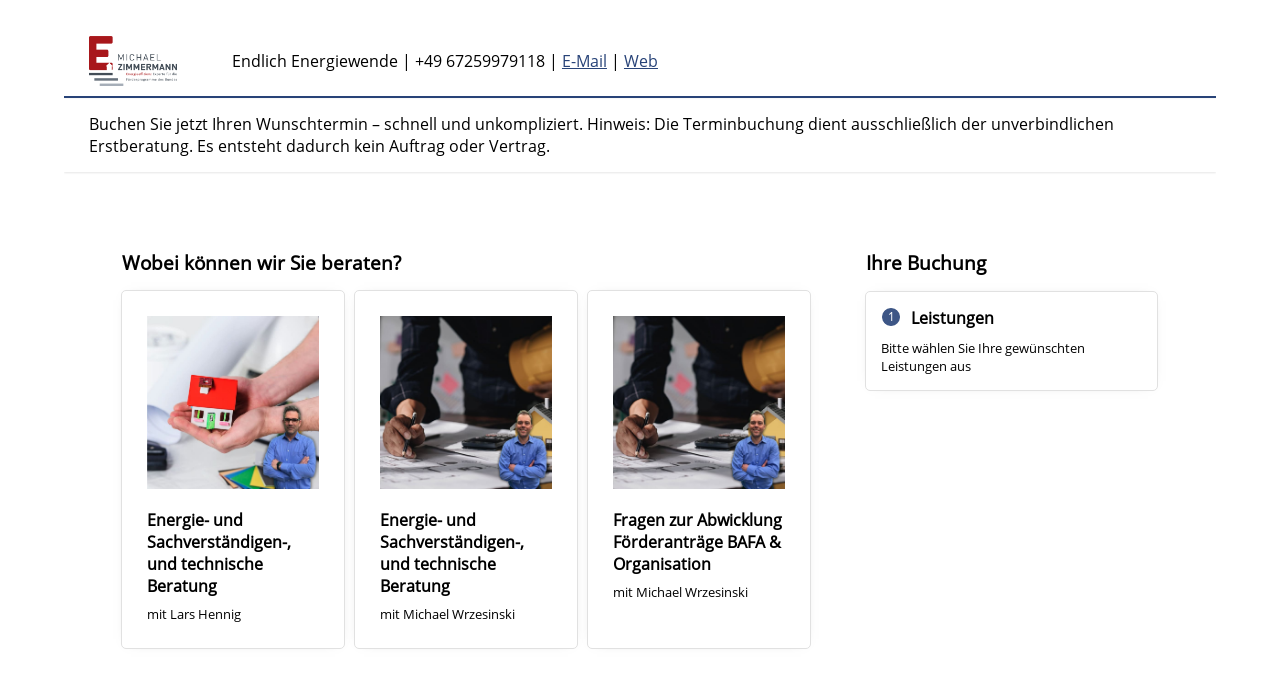

--- FILE ---
content_type: text/html; charset=utf-8
request_url: https://www.etermin.net/mz-energieberater?
body_size: 48190
content:
<!DOCTYPE html>
<html lang="DE">
<head>
  <title>Endlich Energiewende</title>
  <meta charset="utf-8" />
  <meta name="viewport" content="width=device-width, initial-scale=1.0" />
  <meta name="keywords" />
  <meta property="og:title" content="Online Terminbuchung" />
  <meta property="og:description" content="Vereinbaren Sie einen Termin &#xFC;ber unsere Online Terminbuchungsseite" />
  <meta name="viewport" content="width=device-width, initial-scale=1.0" />
  <meta name="robots" content="all" />
  <link rel="stylesheet" href="/css/jquery-ui.min.css?v=0" type="text/css" media="all" />
  <script rel="preload" src="/js/jquery3.min.js"></script>
  <script rel="preload" src="/js/b.min.js?i=34"></script>
</head>
<body>
<input type="hidden" id="webid" value="mz-energieberater" />
<input type="hidden" id="used" value="0" />
  <div id="divLang" style="display:none">DE</div>
  <div id="root" class="container" style="display: none">
    <div class="containerFlex">
      <div id="myLinks">
        <div id="divCompInfoMobile">
        </div>
        <a id="mobileIconX" href="#" onclick="mobileMenu()" aria-label="Mobile-Menü-Button">
          <?xml version="1.0" encoding="utf-8" ?>
          <svg xmlns="http://www.w3.org/2000/svg" xmlns:xlink="http://www.w3.org/1999/xlink" version="1.1" x="0px" y="0px" width="0.9625em" height="0.9625em" viewBox="0 0 16 16" style="enable-background: new 0 0 16 16;" xml:space="preserve">
            <g>
              <path class="mobileIcons" d="M13.2,15L0.4,2.2c-0.5-0.5-0.5-1.3,0-1.9c0.5-0.5,1.3-0.5,1.9,0L15,13.2c0.5,0.5,0.5,1.3,0,1.9   C14.5,15.5,13.7,15.5,13.2,15" />
              <path class="mobileIcons" d="M0.4,15c-0.5-0.5-0.5-1.3,0-1.9L13.2,0.4c0.5-0.5,1.3-0.5,1.9,0c0.5,0.5,0.5,1.3,0,1.9L2.2,15   C1.7,15.5,0.9,15.5,0.4,15" />
            </g>
          </svg>
        </a>
        <div class="ratingsMobile" id="ratingsM">
          <a href="#" onclick="loadRatingsText(1)" id="ratingsMA">
            Bewertungen</a>
        </div>
      </div>

      <div id="divTitle" class="nav-container" aria-label="Header">
        <a class="aK" accesskey="1" href="javascript:void(0);" tabindex="-1" aria-label="Alt+1:Header"></a>
        <div class="divTitleFirstLine" id="divTitleSecondLine">
          <div id="headerLogo" aria-hidden="true" class="logo">
          </div>
          <div id="divCompInfo">
          </div>
        </div>

        <a id="mobileIcon" href="#" class="icon" onclick="mobileMenu()">
          <svg xmlns="http://www.w3.org/2000/svg" xmlns:xlink="http://www.w3.org/1999/xlink" version="1.1" x="0px" y="0px" width="1.8em" height="1.25em" viewBox="0 0 29 20" style="enable-background: new 0 0 29 20;" xml:space="preserve">
            <g>
              <path class="mobileIcons" d="M27.7,11.2H1.2C0.5,11.2,0,10.6,0,10c0-0.6,0.5-1.2,1.2-1.2h26.5c0.6,0,1.2,0.5,1.2,1.2   C28.8,10.6,28.3,11.2,27.7,11.2" />
              <path class="mobileIcons" d="M27.7,2.3H1.2C0.5,2.3,0,1.8,0,1.2S0.5,0,1.2,0h26.5c0.6,0,1.2,0.5,1.2,1.2S28.3,2.3,27.7,2.3" />
              <path class="mobileIcons" d="M27.7,20H1.2C0.5,20,0,19.5,0,18.8c0-0.6,0.5-1.2,1.2-1.2h26.5c0.6,0,1.2,0.5,1.2,1.2   C28.8,19.5,28.3,20,27.7,20" />
            </g>
          </svg>
        </a>
      </div>
    </div>

    <div id="slider" aria-label="Image-Slider">
      <div class="slides-container" id="slidercont">
      </div>
      <div class="timer"></div>
      <div class="arrows">
        <a class="prev" href="#"><</a>
        <a class="next" href="#">></a>
      </div>
    </div>
    <div id="itext" class="infotext" aria-label="Infotext">
    </div>
    <div id="divTitleMin" style="display: none" aria-label="Header">
    </div>
    <div id="ratingsModal" class="displayNone modalDialog" aria-label="Bewertungen">
    </div>
    <div class="bookingWidget" aria-label="Body"> 
      <div id="popup" style="display: none">
        <div class="modal fade" style="opacity: 1" tabindex="-1" role="dialog" aria-hidden="true">
          <div class="modal-dialog modal-lg" role="document">
            <div class="modal-content">
              <div class="modal-header">
                <h5 class="modal-title"></h5>
                <button type="button" class="close" data-dismiss="modal" aria-label="Close">
                  <span aria-hidden="true">&times;</span>
                </button>
              </div>
              <div id="popuptxt" class="modal-body">
              </div>
              <div id="donotshowagain" class="modal-body" style="display:none">
                <div class="checkbox">
                  <input type="checkbox" id="dontshow" />
                  <label for="dontshow">
                    Diesen Dialog nicht mehr anzeigen
                  </label>
                </div>
              </div>
              <div class="clear"></div>
              <div style="text-align: center">
                <button id="cmdClosePopup" class="btn btn-orange margin10Left0" onclick="return hidePopup()">OK</button>
              </div>
            </div>
          </div>
        </div>
      </div>
      <div id="p-3" style="display: none" aria-label="Bewertungsdialog">
        <div class="s s1 marginRight0" style="cursor: default;">
          <div id="divRating">
            <h3 style="text-align: center">
              <div id="locFeedbackSubject">
                Bewerten Sie unsere Dienstleistung
              </div>
            </h3>
            <div id="locExplain">
              Bitte bewerten Sie die Dienstleistung indem Sie auf die Sterne klicken. Sie können im Textfeld noch zusätzliche Information angeben, zum Beispiel was sie besonders gut oder nicht so gut fanden.
            </div>
            <br />
            <br />
            <div id="divRatingData"></div>
            <br />
            Geben Sie eine Gesamtwertung ab
            <div id="divStars"></div>
            (1 Stern: ungenügend - 5 Sterne: ausgezeichnet)
            <br />
            <br />
            <div id="locRating">
              Ihre Bewertung
            </div>
            <textarea id="txtFeedback" style="height: 80px; width: 100%"></textarea>
            <div id="divRatingName" style="display: none">
              Ihr Name (optional)
              <input id="ratingName" />
            </div>
            <label id="lblAF">
              <input id="chkAnonymousFeedback" type="checkbox" />
              Anonyme Bewertung
            </label>
            <br />
            <label>
              <input id="chkPublish" type="checkbox" checked />
              Bewertung darf veröffentlicht werden
            </label>
            <div style="text-align: center">
              <button id="cmdSendFeedback" class="btn btn-orange marginTop20" onclick="return sendFeedback()">
                Bewertung abgeben</button>
            </div>
          </div>
          <div id="divRated" style="display: none">
            Vielen Dank für Ihre Bewertung!
          </div>
          <div id="divRatedDone" style="display: none">
            Es wurde bereits eine Bewertung für diesen Termin abgegeben!
          </div>
        </div>
      </div>
      <div id="p-4" style="display: none" aria-label="Bewertungsdialog Umfrage">
        <div class="s s1 marginRight0" style="cursor: default;">
          <div id="divSurvey">
            <h3 style="text-align: center">
              <span id="locSurveyHeader"></span>
            </h3>
            <span id="locSurveyAppInfo"></span>
            <br />
            <br />
            <span id="locSurveyInfo"></span>
            <br />
            <br />
            <div id="divSurveyData"></div>
            <br />
            <div style="text-align: center">
              <button id="cmdSendSurvey" class="btn btn-orange marginTop20 marginBottom10" onclick="return sendSurvey()">
                <span id="locSendSurvey">Bewertung abgeben</span></button>
            </div>
          </div>
          <div id="divSurveyDone" style="display: none">
            <span id="locRatedSurvey">
            Vielen Dank für Ihre Bewertung!
            </span>
          </div>
          <div id="divSurveyAlreadRated" style="display: none">
            Es wurde bereits eine Bewertung für diesen Termin abgegeben!
          </div>
        </div>
      </div>
      <div id="p-1" style="display: none">
        <div id="divAppData" class="s s1 marginRight0" style="cursor: default;">
        </div>
        <div id="divAppDataRecurrence" class="s s1 marginRight0" style="display: none; cursor: default;">
        </div>
      </div>
      <div id="p0" aria-label="Login Dialog">
        <form action="javascript:void(0);">
          <div class="p0C">
            <div id="divLogin">
              <div class="p0COverlay">
                <div class="iconLogin">
                  <svg xmlns="http://www.w3.org/2000/svg" xmlns:xlink="http://www.w3.org/1999/xlink" version="1.1" x="0px" y="0px" width="5em" height="3.125em" viewBox="0 0 500 365.2" style="enable-background: new 0 0 500 365.2;" xml:space="preserve">
                    <g>
                      <path class="c2" d="M183.1,176l18.2-6.1l9.6,28.8l-18.2,6.1L183.1,176z M183.1,176" />
                      <rect class="c2" x="153.7" y="317.1" width="1.2em" height="1.2em" />
                      <path class="c2" d="M163.4,192.2c-42.4,0-76.9-47.4-76.9-105.7v-9.6C86.5,34.5,121,0,163.4,0   c42.4,0,76.9,34.5,76.9,76.9v9.6C240.2,144.8,205.7,192.2,163.4,192.2L163.4,192.2z M163.4,19.2c-31.8,0-57.7,25.9-57.7,57.7v9.6   c0,47.7,25.9,86.5,57.7,86.5c31.8,0,57.7-38.8,57.7-86.5v-9.6C221,45.1,195.2,19.2,163.4,19.2L163.4,19.2z M163.4,19.2" />
                      <path class="c2" d="M211.4,288.3c-1.2,0-2.4-0.2-3.6-0.7l-44.5-17.8l-44.5,17.8c-2.7,1.1-5.8,0.9-8.3-0.6   c-2.5-1.4-4.3-3.9-4.8-6.8l-9.6-57.7c-0.5-3.1,0.5-6.2,2.7-8.4l19.2-19.2c3.4-3.4,8.7-3.8,12.6-0.9l32.7,24.5l32.7-24.5   c3.8-2.9,9.2-2.5,12.6,0.9l19.2,19.2c2.2,2.2,3.2,5.3,2.7,8.4l-9.6,57.7c-0.5,2.9-2.2,5.4-4.8,6.8   C214.7,287.9,213,288.3,211.4,288.3L211.4,288.3z M163.4,249.8c1.2,0,2.4,0.2,3.6,0.7l37,14.8l6.8-41l-9.8-9.8l-31.8,23.8   c-3.4,2.6-8.1,2.6-11.5,0l-31.8-23.8l-9.8,9.8l6.8,41l37-14.8C160.9,250.1,162.1,249.8,163.4,249.8L163.4,249.8z M163.4,249.8" />
                      <path class="c2" d="M19.2,365.2H0v-57.7c0-27.8,16.4-52.6,43.7-66.3l57.7-28.8l8.6,17.2l-57.7,28.8   c-20.7,10.4-33.1,28.7-33.1,49.1V365.2z M19.2,365.2" />
                      <path class="c2" d="M326.7,365.2h-19.2v-57.7c0-20.4-12.4-38.7-33.1-49.1l-57.7-28.8l8.6-17.2l57.7,28.8   c27.4,13.7,43.7,38.5,43.7,66.2V365.2z M326.7,365.2" />
                      <path class="c2" d="M192.2,86.5H173c-14.5,0-27.8-5.2-38.4-14.7c-10.6,9.6-23.9,14.7-38.4,14.7c-5.3,0-9.6-4.3-9.6-9.6   c0-5.3,4.3-9.6,9.6-9.6c12.1,0,23.1-5.5,30.8-15.5c3.6-4.7,11.5-4.7,15.2,0c7.8,10,18.7,15.5,30.8,15.5h19.2c5.3,0,9.6,4.3,9.6,9.6   C201.8,82.2,197.5,86.5,192.2,86.5L192.2,86.5z M192.2,86.5" />
                      <rect class="c2" x="57.7" y="317.1" width="1.2em" height="3em" />
                      <rect class="c2" x="249.8" y="317.1" width="1.2em" height="3em" />
                      <path class="c1" d="M404,289.7c-15.9,0-28.8-12.9-28.8-28.8c0-15.9,12.9-28.8,28.8-28.8c15.9,0,28.8,12.9,28.8,28.8   C432.8,276.7,419.9,289.7,404,289.7L404,289.7z M404,251.3c-5.3,0-9.6,4.3-9.6,9.6c0,5.3,4.3,9.6,9.6,9.6c5.3,0,9.6-4.3,9.6-9.6   C413.6,255.6,409.3,251.3,404,251.3L404,251.3z M404,251.3" />
                      <path class="c1" d="M404,318.5c-5.3,0-9.6-4.3-9.6-9.6v-28.8c0-5.3,4.3-9.6,9.6-9.6c5.3,0,9.6,4.3,9.6,9.6v28.8   C413.6,314.2,409.3,318.5,404,318.5L404,318.5z M404,318.5" />
                      <path class="c1" d="M452,203.3c-5.3,0-9.6-4.3-9.6-9.6v-76.8c0-5.1-2-9.9-5.6-13.6c-3.6-3.6-8.4-5.6-13.6-5.6h-38.4   c-5.1,0-9.9,2-13.6,5.6c-3.6,3.6-5.6,8.4-5.6,13.6v48c0,5.3-4.3,9.6-9.6,9.6c-5.3,0-9.6-4.3-9.6-9.6v-48c0-10.3,4-19.9,11.2-27.1   c7.3-7.3,16.9-11.2,27.1-11.2h38.4c10.2,0,19.9,4,27.1,11.2c7.3,7.2,11.2,16.9,11.2,27.1v76.8C461.6,199,457.3,203.3,452,203.3   L452,203.3z M452,203.3" />
                      <path class="c1" d="M308,211.6V202c0-5.3,4.3-9.6,9.6-9.6h172.8c5.3,0,9.6,4.3,9.6,9.6v153.6c0,5.3-4.3,9.6-9.6,9.6l0,0   h-131V346h121.4V211.6H327.2H308z" />
                      <path class="c1" d="M327.2,202.1v29.2c0,5.3-4.3,9.6-9.6,9.6c-5.3,0-9.6-4.3-9.6-9.6v-29.2" />
                      <path class="c1" d="M381.5,365.2h-29.2c-5.3,0-9.6-4.3-9.6-9.6c0-5.3,4.3-9.6,9.6-9.6h29.2" />
                    </g>
                  </svg>
                </div>
                <div id="divLoginSection">
                  <span id="locLogin">
                    <b>Willkommen auf unserer Online Buchungsseite</b><br>Bitte melden Sie sich mit Ihren Zugangsdaten an, die Sie bei der erstmaligen Registrierung erhalten haben. 
                  </span>
                  <div class="float-container">
                    <label class="label-float-container" for="u">
                      <span id="locLoginID">
                        E-Mail Adresse
                      </span>
                    </label>
                    <input class="input-float-container" type="text" id="u" data-placeholder="" autocomplete="new-password" />
                  </div>
                  <div id="divPassword" class="float-container">
                    <label id="lblPassword" class="label-float-container" for="password">
                      <span>
                        Passwort
                      </span>
                    </label>
                    <input class="input-float-container" type="password" id="password" data-placeholder="" autocomplete="new-password" />
                  </div>
                  <button id="cmdLogin" type="submit" class="btn btn-orange margin10Left0" onclick="return login(0)">Login</button>
                  <span style="font-size: smaller" class="link" id="divForgotPW">
                    <a onclick="return showRestPW(0)">
                      Passwort vergessen?
                    </a>
                  </span>
                  <span style="font-size: smaller" class="link" id="divChangePW">
                    <br />
                    <input type="checkbox" id="chkChangePW" />
                    <label for="font-size">
                      Passwort ändern</label>
                  </span>
                  <div id="divLoginFailed" class="colorRed">
                    <span id="locLoginFailed">
                      Login fehlgeschlagen.
                    </span>
                  </div>
                </div>
                <div id="divPWReset" style="display: none">
                  Bitte E-Mail-Adresse eingeben und auf „Passwort zurücksetzen“ klicken. Ein neues Passwort wird anschließend per E-Mail zugesendet.
                  <div class="float-container">
                    <label class="label-float-container" for="emReset">
                      E-Mail Adresse
                    </label>
                    <input class="input-float-container" type="text" id="emReset" data-placeholder="" autocomplete="new-password" />
                  </div>
                  <button id="cmdResetPW" class="btn btn-orange margin10" onclick="return resetpw(0)">
                    Passwort zurücksetzen
                  </button>
                </div>
                <div id="divPWResetMsg" style="display: none">
                </div>
                <div id="divPWChange" style="display: none">
                  Bitte ändern Sie Ihr Passwort.
                  <div class="float-container">
                    <label class="label-float-container" for="txtNewPW">
                      Neues Passwort
                    </label>
                    <input class="input-float-container" type="password" id="txtNewPW" data-placeholder="" autocomplete="new-password" />
                  </div>
                  <div class="float-container">
                    <label class="label-float-container" for="txtNewPWRep">
                      Neues Passwort (Wiederholung)
                    </label>
                    <input class="input-float-container" type="password" id="txtNewPWRep" data-placeholder="" autocomplete="new-password" />
                  </div>
                  <button id="cmdChangePW" class="btn btn-orange margin10" onclick="return changepw()">
                    Passwort ändern
                  </button>
                </div>
              </div>
            </div>
            <div id="divOpenID" class="p0COverlay" style="display: none">
              <div class="iconLogin">
                <svg xmlns="http://www.w3.org/2000/svg" xmlns:xlink="http://www.w3.org/1999/xlink" version="1.1" x="0px" y="0px" width="5em" height="3.125em" viewBox="0 0 500 365.2" style="enable-background: new 0 0 500 365.2;" xml:space="preserve">
                  <g>
                    <path class="c2" d="M183.1,176l18.2-6.1l9.6,28.8l-18.2,6.1L183.1,176z M183.1,176" />
                    <rect class="c2" x="153.7" y="317.1" width="1.2em" height="1.2em" />
                    <path class="c2" d="M163.4,192.2c-42.4,0-76.9-47.4-76.9-105.7v-9.6C86.5,34.5,121,0,163.4,0   c42.4,0,76.9,34.5,76.9,76.9v9.6C240.2,144.8,205.7,192.2,163.4,192.2L163.4,192.2z M163.4,19.2c-31.8,0-57.7,25.9-57.7,57.7v9.6   c0,47.7,25.9,86.5,57.7,86.5c31.8,0,57.7-38.8,57.7-86.5v-9.6C221,45.1,195.2,19.2,163.4,19.2L163.4,19.2z M163.4,19.2" />
                    <path class="c2" d="M211.4,288.3c-1.2,0-2.4-0.2-3.6-0.7l-44.5-17.8l-44.5,17.8c-2.7,1.1-5.8,0.9-8.3-0.6   c-2.5-1.4-4.3-3.9-4.8-6.8l-9.6-57.7c-0.5-3.1,0.5-6.2,2.7-8.4l19.2-19.2c3.4-3.4,8.7-3.8,12.6-0.9l32.7,24.5l32.7-24.5   c3.8-2.9,9.2-2.5,12.6,0.9l19.2,19.2c2.2,2.2,3.2,5.3,2.7,8.4l-9.6,57.7c-0.5,2.9-2.2,5.4-4.8,6.8   C214.7,287.9,213,288.3,211.4,288.3L211.4,288.3z M163.4,249.8c1.2,0,2.4,0.2,3.6,0.7l37,14.8l6.8-41l-9.8-9.8l-31.8,23.8   c-3.4,2.6-8.1,2.6-11.5,0l-31.8-23.8l-9.8,9.8l6.8,41l37-14.8C160.9,250.1,162.1,249.8,163.4,249.8L163.4,249.8z M163.4,249.8" />
                    <path class="c2" d="M19.2,365.2H0v-57.7c0-27.8,16.4-52.6,43.7-66.3l57.7-28.8l8.6,17.2l-57.7,28.8   c-20.7,10.4-33.1,28.7-33.1,49.1V365.2z M19.2,365.2" />
                    <path class="c2" d="M326.7,365.2h-19.2v-57.7c0-20.4-12.4-38.7-33.1-49.1l-57.7-28.8l8.6-17.2l57.7,28.8   c27.4,13.7,43.7,38.5,43.7,66.2V365.2z M326.7,365.2" />
                    <path class="c2" d="M192.2,86.5H173c-14.5,0-27.8-5.2-38.4-14.7c-10.6,9.6-23.9,14.7-38.4,14.7c-5.3,0-9.6-4.3-9.6-9.6   c0-5.3,4.3-9.6,9.6-9.6c12.1,0,23.1-5.5,30.8-15.5c3.6-4.7,11.5-4.7,15.2,0c7.8,10,18.7,15.5,30.8,15.5h19.2c5.3,0,9.6,4.3,9.6,9.6   C201.8,82.2,197.5,86.5,192.2,86.5L192.2,86.5z M192.2,86.5" />
                    <rect class="c2" x="57.7" y="317.1" width="1.2em" height="3em" />
                    <rect class="c2" x="249.8" y="317.1" width="1.2em" height="3em" />
                    <path class="c1" d="M404,289.7c-15.9,0-28.8-12.9-28.8-28.8c0-15.9,12.9-28.8,28.8-28.8c15.9,0,28.8,12.9,28.8,28.8   C432.8,276.7,419.9,289.7,404,289.7L404,289.7z M404,251.3c-5.3,0-9.6,4.3-9.6,9.6c0,5.3,4.3,9.6,9.6,9.6c5.3,0,9.6-4.3,9.6-9.6   C413.6,255.6,409.3,251.3,404,251.3L404,251.3z M404,251.3" />
                    <path class="c1" d="M404,318.5c-5.3,0-9.6-4.3-9.6-9.6v-28.8c0-5.3,4.3-9.6,9.6-9.6c5.3,0,9.6,4.3,9.6,9.6v28.8   C413.6,314.2,409.3,318.5,404,318.5L404,318.5z M404,318.5" />
                    <path class="c1" d="M452,203.3c-5.3,0-9.6-4.3-9.6-9.6v-76.8c0-5.1-2-9.9-5.6-13.6c-3.6-3.6-8.4-5.6-13.6-5.6h-38.4   c-5.1,0-9.9,2-13.6,5.6c-3.6,3.6-5.6,8.4-5.6,13.6v48c0,5.3-4.3,9.6-9.6,9.6c-5.3,0-9.6-4.3-9.6-9.6v-48c0-10.3,4-19.9,11.2-27.1   c7.3-7.3,16.9-11.2,27.1-11.2h38.4c10.2,0,19.9,4,27.1,11.2c7.3,7.2,11.2,16.9,11.2,27.1v76.8C461.6,199,457.3,203.3,452,203.3   L452,203.3z M452,203.3" />
                    <path class="c1" d="M308,211.6V202c0-5.3,4.3-9.6,9.6-9.6h172.8c5.3,0,9.6,4.3,9.6,9.6v153.6c0,5.3-4.3,9.6-9.6,9.6l0,0   h-131V346h121.4V211.6H327.2H308z" />
                    <path class="c1" d="M327.2,202.1v29.2c0,5.3-4.3,9.6-9.6,9.6c-5.3,0-9.6-4.3-9.6-9.6v-29.2" />
                    <path class="c1" d="M381.5,365.2h-29.2c-5.3,0-9.6-4.3-9.6-9.6c0-5.3,4.3-9.6,9.6-9.6h29.2" />
                  </g>
                </svg>
              </div>
              <span id="locLoginSSO"></span>
              <select id="cboOpenIDs" style="margin-top:5px;padding:10px"></select>
              <button id="cmdLoginOpenID" type="submit" class="btn btn-orange margin10Left0" onclick="return loginOpenID(0)">SSO Login</button>
            </div>
            <div id="divRegInfo" class="p0COverlay">
              <div class="iconLogin centered">
                <svg xmlns="http://www.w3.org/2000/svg" xmlns:xlink="http://www.w3.org/1999/xlink" version="1.1" x="0px" y="0px" width="5em" height="3.125em" viewBox="0 0 500 365.2" style="enable-background: new 0 0 500 365.2;" xml:space="preserve">
                  <path class="c3" d="M183.1,176l18.2-6.1l9.6,28.8l-18.2,6.1L183.1,176z M183.1,176" />
                  <rect class="c3" x="153.7" y="317.1" width="1.2em" height="1.2em" />
                  <path class="c3" d="M163.4,192.2c-42.4,0-76.9-47.4-76.9-105.7v-9.6C86.5,34.5,121,0,163.4,0c42.4,0,76.9,34.5,76.9,76.9  v9.6C240.2,144.8,205.7,192.2,163.4,192.2L163.4,192.2z M163.4,19.2c-31.8,0-57.7,25.9-57.7,57.7v9.6c0,47.7,25.9,86.5,57.7,86.5  c31.8,0,57.7-38.8,57.7-86.5v-9.6C221,45.1,195.2,19.2,163.4,19.2L163.4,19.2z M163.4,19.2" />
                  <path class="c3" d="M211.4,288.3c-1.2,0-2.4-0.2-3.6-0.7l-44.5-17.8l-44.5,17.8c-2.7,1.1-5.8,0.9-8.3-0.6  c-2.5-1.4-4.3-3.9-4.8-6.8l-9.6-57.7c-0.5-3.1,0.5-6.2,2.7-8.4l19.2-19.2c3.4-3.4,8.7-3.8,12.6-0.9l32.7,24.5l32.7-24.5  c3.8-2.9,9.2-2.5,12.6,0.9l19.2,19.2c2.2,2.2,3.2,5.3,2.7,8.4l-9.6,57.7c-0.5,2.9-2.2,5.4-4.8,6.8  C214.7,287.9,213,288.3,211.4,288.3L211.4,288.3z M163.4,249.8c1.2,0,2.4,0.2,3.6,0.7l37,14.8l6.8-41l-9.8-9.8l-31.8,23.8  c-3.4,2.6-8.1,2.6-11.5,0l-31.8-23.8l-9.8,9.8l6.8,41l37-14.8C160.9,250.1,162.1,249.8,163.4,249.8L163.4,249.8z M163.4,249.8" />
                  <path class="c3" d="M19.2,365.2H0v-57.7c0-27.8,16.4-52.6,43.7-66.3l57.7-28.8l8.6,17.2l-57.7,28.8  c-20.7,10.4-33.1,28.7-33.1,49.1V365.2z M19.2,365.2" />
                  <path class="c3" d="M326.7,365.2h-19.2v-57.7c0-20.4-12.4-38.7-33.1-49.1l-57.7-28.8l8.6-17.2l57.7,28.8  c27.4,13.7,43.7,38.5,43.7,66.2V365.2z M326.7,365.2" />
                  <path class="c3" d="M192.2,86.5H173c-14.5,0-27.8-5.2-38.4-14.7c-10.6,9.6-23.9,14.7-38.4,14.7c-5.3,0-9.6-4.3-9.6-9.6  c0-5.3,4.3-9.6,9.6-9.6c12.1,0,23.1-5.5,30.8-15.5c3.6-4.7,11.5-4.7,15.2,0c7.8,10,18.7,15.5,30.8,15.5h19.2c5.3,0,9.6,4.3,9.6,9.6  C201.8,82.2,197.5,86.5,192.2,86.5L192.2,86.5z M192.2,86.5" />
                  <rect class="c3" x="57.7" y="317.1" width="1.2em" height="3em" />
                  <rect class="c3" x="249.8" y="317.1" width="1.2em" height="3em" />
                  <path class="c1" d="M452,203.3" />
                  <path class="c1" d="M308,211.6V202c0-5.3,4.3-9.6,9.6-9.6h172.8c5.3,0,9.6,4.3,9.6,9.6v153.6c0,5.3-4.3,9.6-9.6,9.6l0,0  h-131V346h121.4V211.6H327.2H308z" />
                  <path class="c1" d="M327.2,202.1v29.2c0,5.3-4.3,9.6-9.6,9.6c-5.3,0-9.6-4.3-9.6-9.6v-29.2" />
                  <path class="c1" d="M381.5,365.2h-29.2c-5.3,0-9.6-4.3-9.6-9.6c0-5.3,4.3-9.6,9.6-9.6h29.2" />
                  <g>
                    <path class="c1" d="M363,269.4c1.5-1.5,3.6-2.4,5.9-2.4l70.3,0c4.6,0,8.3,3.7,8.3,8.3c0,4.6-3.7,8.3-8.3,8.3h-70.3   c-4.6,0-8.3-3.7-8.3-8.3C360.6,273,361.5,270.9,363,269.4L363,269.4z M363,269.4" />
                    <path class="c1" d="M398.2,234.3c1.5-1.5,3.6-2.4,5.9-2.4c4.6,0,8.3,3.7,8.3,8.3v70.3c0,4.6-3.7,8.3-8.3,8.3   c-4.6,0-8.3-3.7-8.3-8.3l0-70.3C395.7,237.8,396.7,235.8,398.2,234.3L398.2,234.3z M398.2,234.3" />
                  </g>
                </svg>
              </div>
              <span id="locRegInfo">
                <b>Sie haben noch kein Konto?</b><br> Klicken Sie bitte auf "Zugang anfordern". Nach erfolgreicher Eingabe Ihrer Kontaktdaten erhalten Sie Ihre Zugangsdaten.
              </span>
              <button type="button" id="cmdRequestAccess" class="btn btn-reg marginTop20" onclick="return requestAccess()">
                Zugang anfordern
              </button>
            </div>
          </div>
        </form>
      </div>
      <div id="main" class="divMain" aria-label="Hauptbereich">
        <a class="aK" accesskey="2" href="javascript:void(0);" tabindex="-1" id="ak2"></a>
        <div id="loader" class="modal">
          <div class="center">
            <div class="lds-roller">
              <div></div>
              <div></div>
              <div></div>
              <div></div>
              <div></div>
              <div></div>
              <div></div>
              <div></div>
            </div>
          </div>
        </div>
        <div id="p1" aria-label="Hauptbereich Seite 1 - Buchbare Leistungen">
          <div class="p1C">
            <div id="servicesError" class="inputerror">
            </div>
            <div id="services">
            </div>
          </div>
        </div>
        <div id="p2" style="display:none" aria-label="Hauptbereich Seite 2 - Termin wählen">
          <div class="p2C">
            <div id="calSel">
              <a class="aK" accesskey="5" href="javascript:void(0);" tabindex="-1" id ="ak5"></a>
              <h1 id="locCalendarSelection" class="pageHeader" tabindex="0">
                Mitarbeiter auswählen
              </h1>
              <div id="calSelOverlay">
              </div>
            </div>

            <div id="divDateTime" class="p2divDateTime">
              <a class="aK" accesskey="6" href="javascript:void(0);" tabindex="-1" id="ak6"></a>
              <h1 id="locPage2Info2" class="pageHeader" style="display:none">
                Zeitzone auswählen
              </h1>
              <div id="divTimeZone" tabindex="0" class="selTimeZone clear">
                <select id="timezones" onchange="timezoneSelected()">
                  <option value="Dateline Standard Time">(GMT-12:00) International Date Line West</option>
                  <option value="Samoa Standard Time">(GMT-11:00) Midway Island, Samoa</option>
                  <option value="Hawaiian Standard Time">(GMT-10:00) Hawaii</option>
                  <option value="Alaskan Standard Time">(GMT-09:00) Alaska</option>
                  <option value="Pacific Standard Time">(GMT-08:00) Pacific Time (US & Canada)</option>
                  <option value="Mountain Standard Time">(GMT-07:00) Mountain Time (US & Canada)</option>
                  <option value="Central America Standard Time">(GMT-06:00) Central America</option>
                  <option value="Central Standard Time">(GMT-06:00) Central Time (US & Canada)</option>
                  <option value="Eastern Standard Time">(GMT-05:00) Eastern Time (US & Canada)</option>
                  <option value="Atlantic Standard Time">(GMT-04:00) Atlantic Time (Canada)</option>
                  <option value="Newfoundland Standard Time">(GMT-03:30) Newfoundland</option>
                  <option value="Greenland Standard Time">(GMT-03:00) Greenland</option>
                  <option value="Mid-Atlantic Standard Time">(GMT-02:00) Mid-Atlantic</option>
                  <option value="Azores Standard Time">(GMT-01:00) Azores</option>
                  <option value="GMT Standard Time">(GMT) Greenwich Mean Time : Dublin, Edinburgh, Lisbon, London</option>
                  <option value="W. Europe Standard Time">(GMT+01:00) Amsterdam, Berlin, Bern, Rome, Stockholm, Vienna </option>
                  <option value="Morocco Standard Time">(GMT+01:00) Casablanca, Marokko Sommertime</option>
                  <option value="GTB Standard Time">(GMT+02:00) Athens, Bucharest, Istanbul</option>
                  <option value="Egypt Standard Time">(GMT+02:00) Cairo</option>
                  <option value="FLE Standard Time">(GMT+02:00) Helsinki, Kyiv, Minsk, Riga, Sofia, Tallinn, Vilnius</option>
                  <option value="Russian Standard Time">(GMT+03:00) Moscow, St. Petersburg, Volgograd</option>
                  <option value="Arabian Standard Time">(GMT+04:00) Abu Dhabi, Muscat, Riad</option>
                  <option value="Pakistan Standard Time">(GMT+05:00) Islamabad, Karachi</option>
                  <option value="India Standard Time">(GMT+05:30) Chennai, Kolkata, Mumbai, New Delhi</option>
                  <option value="N. Central Asia Standard Time">(GMT+06:00) Almaty, Novosibirsk</option>
                  <option value="SE Asia Standard Time">(GMT+07:00) Bangkok, Hanoi, Jakarta</option>
                  <option value="W. Australia Standard Time">(GMT+08:00) Perth</option>
                  <option value="Tokyo Standard Time">(GMT+09:00) Osaka, Sapporo, Tokyo</option>
                  <option value="Korea Standard Time">(GMT+09:00) Seoul</option>
                  <option value="E. Australia Standard Time">(GMT+10:00) Brisbane</option>
                  <option value="AUS Eastern Standard Time">(GMT+10:00) Canberra, Melbourne, Sydney</option>
                  <option value="Central Pacific Standard Time">(GMT+11:00) Magadan, Solomon Is., New Caledonia</option>
                  <option value="New Zealand Standard Time">(GMT+12:00) Auckland, Wellington</option>
                </select>
              </div>
              <h1 id="locPage2Info" class="pageHeader" tabindex="0">
                Tag & Uhrzeit wählen
              </h1>
              <div class="p2DateTime" aria-label="Monatskalender">
                <div id="divDP" class="p2Cal">
                </div>
                <div id="divSlotsList" aria-label="Terminslots">
                </div>
                <div id="divSlotListError" style="display:none">
                  Bitte wählen Sie einen Termin!
                </div>
              </div>
            </div>
          </div>
        </div>
        <div id="p3" style="display:none" aria-label="Hautpbereich Seite 3 - Kontaktdaten">
          <div class="p3C">
            <div id="clientAccount">
              <h1 id="locClientAccount" class="pageHeader">
                <a class="aK" accesskey="7" href="javascript:void(0);" tabindex="-1" id="ak7"></a>
                Kundenkonto
              </h1>
              <div class="divClientAccount">
                <div id="clientLogin" class="clientAccountLogin">
                  <span id="locCAInfo" class="fontSmaller">
                    Kundenkonto vorhanden? 
                  </span>
                  <div class="clientLogin" id="divLoginData">
                    <div class="iconClientLogin">
                      <svg xmlns="http://www.w3.org/2000/svg" xmlns:xlink="http://www.w3.org/1999/xlink" version="1.1" x="0px" y="0px" width="2.5em" height="2.5em" viewBox="0 0 500 365.2" style="enable-background: new 0 0 500 365.2;" xml:space="preserve">
                        <g>
                          <path class="c2" d="M183.1,176l18.2-6.1l9.6,28.8l-18.2,6.1L183.1,176z M183.1,176" />
                          <rect class="c2" x="153.7" y="317.1" width="1.2em" height="1.2em" />
                          <path class="c2" d="M163.4,192.2c-42.4,0-76.9-47.4-76.9-105.7v-9.6C86.5,34.5,121,0,163.4,0   c42.4,0,76.9,34.5,76.9,76.9v9.6C240.2,144.8,205.7,192.2,163.4,192.2L163.4,192.2z M163.4,19.2c-31.8,0-57.7,25.9-57.7,57.7v9.6   c0,47.7,25.9,86.5,57.7,86.5c31.8,0,57.7-38.8,57.7-86.5v-9.6C221,45.1,195.2,19.2,163.4,19.2L163.4,19.2z M163.4,19.2" />
                          <path class="c2" d="M211.4,288.3c-1.2,0-2.4-0.2-3.6-0.7l-44.5-17.8l-44.5,17.8c-2.7,1.1-5.8,0.9-8.3-0.6   c-2.5-1.4-4.3-3.9-4.8-6.8l-9.6-57.7c-0.5-3.1,0.5-6.2,2.7-8.4l19.2-19.2c3.4-3.4,8.7-3.8,12.6-0.9l32.7,24.5l32.7-24.5   c3.8-2.9,9.2-2.5,12.6,0.9l19.2,19.2c2.2,2.2,3.2,5.3,2.7,8.4l-9.6,57.7c-0.5,2.9-2.2,5.4-4.8,6.8   C214.7,287.9,213,288.3,211.4,288.3L211.4,288.3z M163.4,249.8c1.2,0,2.4,0.2,3.6,0.7l37,14.8l6.8-41l-9.8-9.8l-31.8,23.8   c-3.4,2.6-8.1,2.6-11.5,0l-31.8-23.8l-9.8,9.8l6.8,41l37-14.8C160.9,250.1,162.1,249.8,163.4,249.8L163.4,249.8z M163.4,249.8" />
                          <path class="c2" d="M19.2,365.2H0v-57.7c0-27.8,16.4-52.6,43.7-66.3l57.7-28.8l8.6,17.2l-57.7,28.8   c-20.7,10.4-33.1,28.7-33.1,49.1V365.2z M19.2,365.2" />
                          <path class="c2" d="M326.7,365.2h-19.2v-57.7c0-20.4-12.4-38.7-33.1-49.1l-57.7-28.8l8.6-17.2l57.7,28.8   c27.4,13.7,43.7,38.5,43.7,66.2V365.2z M326.7,365.2" />
                          <path class="c2" d="M192.2,86.5H173c-14.5,0-27.8-5.2-38.4-14.7c-10.6,9.6-23.9,14.7-38.4,14.7c-5.3,0-9.6-4.3-9.6-9.6   c0-5.3,4.3-9.6,9.6-9.6c12.1,0,23.1-5.5,30.8-15.5c3.6-4.7,11.5-4.7,15.2,0c7.8,10,18.7,15.5,30.8,15.5h19.2c5.3,0,9.6,4.3,9.6,9.6   C201.8,82.2,197.5,86.5,192.2,86.5L192.2,86.5z M192.2,86.5" />
                          <rect class="c2" x="57.7" y="317.1" width="1.2em" height="3em" />
                          <rect class="c2" x="249.8" y="317.1" width="1.2em" height="3em" />
                          <path class="c1" d="M404,289.7c-15.9,0-28.8-12.9-28.8-28.8c0-15.9,12.9-28.8,28.8-28.8c15.9,0,28.8,12.9,28.8,28.8   C432.8,276.7,419.9,289.7,404,289.7L404,289.7z M404,251.3c-5.3,0-9.6,4.3-9.6,9.6c0,5.3,4.3,9.6,9.6,9.6c5.3,0,9.6-4.3,9.6-9.6   C413.6,255.6,409.3,251.3,404,251.3L404,251.3z M404,251.3" />
                          <path class="c1" d="M404,318.5c-5.3,0-9.6-4.3-9.6-9.6v-28.8c0-5.3,4.3-9.6,9.6-9.6c5.3,0,9.6,4.3,9.6,9.6v28.8   C413.6,314.2,409.3,318.5,404,318.5L404,318.5z M404,318.5" />
                          <path class="c1" d="M452,203.3c-5.3,0-9.6-4.3-9.6-9.6v-76.8c0-5.1-2-9.9-5.6-13.6c-3.6-3.6-8.4-5.6-13.6-5.6h-38.4   c-5.1,0-9.9,2-13.6,5.6c-3.6,3.6-5.6,8.4-5.6,13.6v48c0,5.3-4.3,9.6-9.6,9.6c-5.3,0-9.6-4.3-9.6-9.6v-48c0-10.3,4-19.9,11.2-27.1   c7.3-7.3,16.9-11.2,27.1-11.2h38.4c10.2,0,19.9,4,27.1,11.2c7.3,7.2,11.2,16.9,11.2,27.1v76.8C461.6,199,457.3,203.3,452,203.3   L452,203.3z M452,203.3" />
                          <path class="c1" d="M308,211.6V202c0-5.3,4.3-9.6,9.6-9.6h172.8c5.3,0,9.6,4.3,9.6,9.6v153.6c0,5.3-4.3,9.6-9.6,9.6l0,0   h-131V346h121.4V211.6H327.2H308z" />
                          <path class="c1" d="M327.2,202.1v29.2c0,5.3-4.3,9.6-9.6,9.6c-5.3,0-9.6-4.3-9.6-9.6v-29.2" />
                          <path class="c1" d="M381.5,365.2h-29.2c-5.3,0-9.6-4.3-9.6-9.6c0-5.3,4.3-9.6,9.6-9.6h29.2" />
                        </g>
                      </svg>
                    </div>
                    <div class="float-container">
                      <label class="label-float-container" for="emailLogin">
                        <span>
                          E-Mail
                        </span>
                      </label>
                      <input class="input-float-container" type="text" data-placeholder="" id="emailLogin" />
                    </div>
                    <div class="float-container">
                      <label class="label-float-container" for="passwordLogin">
                        <span>
                          Passwort
                        </span>
                      </label>
                      <input class="input-float-container" type="password" id="passwordLogin" data-placeholder="" autocomplete="new-password" />
                    </div>
                    <button class="btn btn-orange margin10" onclick="return login(3)">Login</button>
                    <span class="fontSmaller">
                      <a href="#" onclick="return showRestPW(3)">
                        Passwort vergessen?
                      </a>
                    </span>
                    <div id="divLoginFailedLogin" class="colorRed" role="alert">
                      Login fehlgeschlagen.
                    </div>
                    <div id="divPWResetLogin" style="display: none">
                      Bitte E-Mail-Adresse eingeben und auf „Passwort zurücksetzen“ klicken. Ein neues Passwort wird anschließend per E-Mail zugesendet.
                      <div class="float-container">
                        <label class="label-float-container" for="emResetLogin">
                          E-Mail Adresse
                        </label>
                        <input class="input-float-container" type="text" id="emResetLogin" data-placeholder="" autocomplete="new-password" />
                      </div>
                      <button class="btn btn-orange margin10" onclick="return resetpw(3)">
                        Passwort zurücksetzen
                      </button>
                      <div id="divPWResetMsgLogin">
                      </div>
                    </div>
                  </div>
                  <div class="marginTop20">
                    <label data-info="" class="float-containerChk chkBox margin10Left0" tabindex="0">
                      <span id="locClientReg">
                        Kundenkonto erstellen (optional, Termine können auch ohne gebucht werden)</span>
                      <input role="checkbox" aria-checked="false" tabindex="0" id="chkCreateAccount" type="checkbox" onkeydown="return event.keyCode != 13 || toogleClientReg()" onclick="return toogleClientReg()" /><span class="checkmark"></span>
                    </label>
                  </div>
                </div>

                <div id="divClientReg" class="clientAccountRegister">
                  <div class="iconClientLogin">
                    <svg xmlns="http://www.w3.org/2000/svg" xmlns:xlink="http://www.w3.org/1999/xlink" version="1.1" x="0px" y="0px" width="2.5em" height="2.5em" viewBox="0 0 500 365.2" style="enable-background: new 0 0 500 365.2;" xml:space="preserve">
                      <path class="c2" d="M183.1,176l18.2-6.1l9.6,28.8l-18.2,6.1L183.1,176z M183.1,176" />
                      <rect x="153.7" y="317.1" class="c2" width="1.2em" height="1.2em" />
                      <path class="c2" d="M163.4,192.2c-42.4,0-76.9-47.4-76.9-105.7v-9.6C86.5,34.5,121,0,163.4,0c42.4,0,76.9,34.5,76.9,76.9  v9.6C240.2,144.8,205.7,192.2,163.4,192.2L163.4,192.2z M163.4,19.2c-31.8,0-57.7,25.9-57.7,57.7v9.6c0,47.7,25.9,86.5,57.7,86.5  c31.8,0,57.7-38.8,57.7-86.5v-9.6C221,45.1,195.2,19.2,163.4,19.2L163.4,19.2z M163.4,19.2" />
                      <path class="c2" d="M211.4,288.3c-1.2,0-2.4-0.2-3.6-0.7l-44.5-17.8l-44.5,17.8c-2.7,1.1-5.8,0.9-8.3-0.6  c-2.5-1.4-4.3-3.9-4.8-6.8l-9.6-57.7c-0.5-3.1,0.5-6.2,2.7-8.4l19.2-19.2c3.4-3.4,8.7-3.8,12.6-0.9l32.7,24.5l32.7-24.5  c3.8-2.9,9.2-2.5,12.6,0.9l19.2,19.2c2.2,2.2,3.2,5.3,2.7,8.4l-9.6,57.7c-0.5,2.9-2.2,5.4-4.8,6.8  C214.7,287.9,213,288.3,211.4,288.3L211.4,288.3z M163.4,249.8c1.2,0,2.4,0.2,3.6,0.7l37,14.8l6.8-41l-9.8-9.8l-31.8,23.8  c-3.4,2.6-8.1,2.6-11.5,0l-31.8-23.8l-9.8,9.8l6.8,41l37-14.8C160.9,250.1,162.1,249.8,163.4,249.8L163.4,249.8z M163.4,249.8" />
                      <path class="c2" d="M19.2,365.2H0v-57.7c0-27.8,16.4-52.6,43.7-66.3l57.7-28.8l8.6,17.2l-57.7,28.8  c-20.7,10.4-33.1,28.7-33.1,49.1V365.2z M19.2,365.2" />
                      <path class="c2" d="M326.7,365.2h-19.2v-57.7c0-20.4-12.4-38.7-33.1-49.1l-57.7-28.8l8.6-17.2l57.7,28.8  c27.4,13.7,43.7,38.5,43.7,66.2V365.2z M326.7,365.2" />
                      <path class="c2" d="M192.2,86.5H173c-14.5,0-27.8-5.2-38.4-14.7c-10.6,9.6-23.9,14.7-38.4,14.7c-5.3,0-9.6-4.3-9.6-9.6  c0-5.3,4.3-9.6,9.6-9.6c12.1,0,23.1-5.5,30.8-15.5c3.6-4.7,11.5-4.7,15.2,0c7.8,10,18.7,15.5,30.8,15.5h19.2c5.3,0,9.6,4.3,9.6,9.6  C201.8,82.2,197.5,86.5,192.2,86.5L192.2,86.5z M192.2,86.5" />
                      <rect x="57.7" y="317.1" class="c2" width="1.2em" height="3em" />
                      <rect x="249.8" y="317.1" class="c2" width="1.2em" height="3em" />
                      <path class="c1" d="M452,203.3" />
                      <path class="c1" d="M308,211.6V202c0-5.3,4.3-9.6,9.6-9.6h172.8c5.3,0,9.6,4.3,9.6,9.6v153.6c0,5.3-4.3,9.6-9.6,9.6l0,0  h-131V346h121.4V211.6H327.2H308z" />
                      <path class="c1" d="M327.2,202.1v29.2c0,5.3-4.3,9.6-9.6,9.6c-5.3,0-9.6-4.3-9.6-9.6v-29.2" />
                      <path class="c1" d="M381.5,365.2h-29.2c-5.3,0-9.6-4.3-9.6-9.6c0-5.3,4.3-9.6,9.6-9.6h29.2" />
                      <g>
                        <path class="c1" d="M363,269.4c1.5-1.5,3.6-2.4,5.9-2.4l70.3,0c4.6,0,8.3,3.7,8.3,8.3c0,4.6-3.7,8.3-8.3,8.3h-70.3   c-4.6,0-8.3-3.7-8.3-8.3C360.6,273,361.5,270.9,363,269.4L363,269.4z M363,269.4" />
                        <path class="c1" d="M398.2,234.3c1.5-1.5,3.6-2.4,5.9-2.4c4.6,0,8.3,3.7,8.3,8.3v70.3c0,4.6-3.7,8.3-8.3,8.3   c-4.6,0-8.3-3.7-8.3-8.3l0-70.3C395.7,237.8,396.7,235.8,398.2,234.3L398.2,234.3z M398.2,234.3" />
                      </g>
                    </svg>
                  </div>
                  <div id="divClientReg2" class="fontSmaller">
                    Um in Zukunft schneller und bequemer einen Termin zu buchen, empfehlen wir, ein Passwort für das Kundenkonto festzulegen. Bei der nächsten Online Buchung werden die Kontaktdaten nach erfolgreichem Login automatisch geladen.
                  </div>
                  <div class="showFlex flexColumn">
                    <div class="float-container">
                      <label class="label-float-container" for="cPassword">
                        <span>
                          Passwort
                        </span>
                      </label>
                      <input class="input-float-container" type="password" id="passwordReg" data-placeholder="" autocomplete="new-password" />
                    </div>
                    <div class="float-container">
                      <label class="label-float-container" for="cPasswordRepeat">
                        <span>
                          Passwort wiederholen
                        </span>
                      </label>
                      <input class="input-float-container" type="password" id="passwordRegCheck" data-placeholder="" autocomplete="new-password" />
                    </div>
                    <div id="divPwError" class="fontSmaller"></div>
                  </div>
                </div>
              </div>
            </div>
            <div id="divS" class="fields" style="display: none">
              <div class="pageHeader">
                Suche
              </div>
              <div class="float-container overlay" id="search">
                <label class="label-float-container" for="txtS">
                  Name, Vorname, E-Mail oder Telefon</label>
                <input data-errmsg="" data-regex="" data-placeholder="" data-required="False" name="ui" type="text" id="txtS" />
              </div>
              <div id="divSRes"></div>
            </div>
            <div id="divFieldContainer" class="fields">
              <h1 class="pageHeader" id="locFieldsHeader" >
                <a class="aK" accesskey="8" href="javascript:void(0);" tabindex="-1" id="ak8"></a>
                Ihre Daten
              </h1>
              <form id="divFields">
              </form>
              <div id="divUserQueries" class="overlay">
              </div>
              <div id="divVoucherField" class="overlay" aria-label="Gutscheincode-Eingabefeld">
                <div class="divFlex flexCentered">
                  <div class="iconSummaryPayment paddingRight20">
                    <svg xmlns="http://www.w3.org/2000/svg" xmlns:xlink="http://www.w3.org/1999/xlink" version="1.1" x="0px" y="0px" width="2.5em" height="2.5em" viewBox="0 0 40 40" style="enable-background: new 0 0 40 40;" xml:space="preserve">
                      <path class="c1" d="M37.5,33.333h-35c-1.379,0-2.5-1.122-2.5-2.5V9.166c0-1.378,1.121-2.5,2.5-2.5h35  c1.379,0,2.5,1.121,2.5,2.5v21.667C40,32.211,38.879,33.333,37.5,33.333L37.5,33.333z M2.5,8.333c-0.459,0-0.833,0.374-0.833,0.833  v21.667c0,0.46,0.374,0.833,0.833,0.833h35c0.46,0,0.833-0.373,0.833-0.833V9.166c0-0.459-0.373-0.833-0.833-0.833H2.5z M2.5,8.333" />
                      <rect x="3.334" y="28.333" class="c1" width="33.333" height="1.667" />
                      <g>
                        <g>
                          <path class="c2" d="M11.82,24.704h-3.64c-1.505,0-2.73-1.225-2.73-2.73c0-0.502,0.406-0.91,0.91-0.91    c0.503,0,0.91,0.407,0.91,0.91c0,0.501,0.408,0.91,0.911,0.91h3.64c0.502,0,0.911-0.408,0.911-0.91v-1.82    c0-0.501-0.408-0.91-0.911-0.91h-3.64c-1.505,0-2.73-1.225-2.73-2.73v-1.82c0-1.505,1.225-2.73,2.73-2.73h3.64    c1.505,0,2.73,1.225,2.73,2.73c0,0.502-0.406,0.911-0.91,0.911c-0.503,0-0.91-0.408-0.91-0.911c0-0.501-0.408-0.91-0.911-0.91    h-3.64c-0.502,0-0.911,0.408-0.911,0.91v1.82c0,0.501,0.408,0.91,0.911,0.91h3.64c1.505,0,2.73,1.225,2.73,2.73v1.82    C14.55,23.478,13.325,24.704,11.82,24.704" />
                          <path class="c2" d="M10.001,26.524c-0.503,0-0.91-0.408-0.91-0.91V11.053c0-0.502,0.406-0.91,0.91-0.91    c0.503,0,0.91,0.407,0.91,0.91v14.561C10.91,26.115,10.504,26.524,10.001,26.524" />
                        </g>
                        <g>
                          <rect x="25" y="12.5" class="c2" width="1.667" height="1.666" />
                          <rect x="21.667" y="12.5" class="c2" width="1.667" height="1.666" />
                          <rect x="18.334" y="12.5" class="c2" width="1.667" height="1.666" />
                          <rect x="18.334" y="15.833" class="c2" width="15" height="1.667" />
                          <rect x="18.334" y="19.166" class="c2" width="15" height="1.667" />
                          <rect x="18.334" y="22.5" class="c2" width="8.333" height="1.667" />
                        </g>
                      </g>
                    </svg>
                  </div>

                  <div class="float-container" id="divVoucher">
                    <label class="label-float-container" for="txtVoucher">
                      <div id="locEnterVoucher">
                        Gutscheincode eingeben
                      </div>
                    </label>
                    <input id="txtVoucher" data-errmsg="" data-placeholder="" data-required="False" type="text" />
                  </div>
                  <span id="voucherMsg" aria-live="assertive" role="alert"></span>
                  <div class="btnVoucher">
                    <button class="btn btn-orange" id="cmdRedeem" onclick="return redeemVoucher(0);">
                      Einlösen
                    </button>
                  </div>
                </div>
              </div>
            </div>

            <div id="divSMSValidation" class="overlay" style="display: none">
              <div class="divFlex flexCentered">
                <div class="iconSummaryPayment paddingRight20">
                  <svg xmlns="http://www.w3.org/2000/svg" xmlns:xlink="http://www.w3.org/1999/xlink" version="1.1" id="Ebene_1" x="0px" y="0px" width="2.5em" height="2.5em" viewBox="0 0 426.8 500" style="enable-background: new 0 0 426.8 500;" xml:space="preserve">
                    <g>
                      <rect x="145.8" y="41.7" class="c2" width="20.8" height="20.8" />
                      <path class="c2" d="M177.1,458.3h-41.7c-5.7,0-10.4-4.7-10.4-10.4s4.7-10.4,10.4-10.4h41.7c5.8,0,10.4,4.7,10.4,10.4   S182.8,458.3,177.1,458.3L177.1,458.3z M177.1,458.3" />
                      <path class="c2" d="M10.4,374.9c-5.7,0-10.4-4.7-10.4-10.4V52.1C0,23.4,23.4,0,52.1,0h208.3c28.7,0,52.1,23.4,52.1,52.1   v41.7c0,5.8-4.7,10.4-10.4,10.4H20.8v260.3C20.8,370.2,16.2,374.9,10.4,374.9L10.4,374.9z M20.8,83.3h270.8V52.1   c0-17.2-14-31.2-31.2-31.2H52.1c-17.2,0-31.2,14-31.2,31.2V83.3z M20.8,83.3" />
                      <g>
                        <path class="c1" d="M302,374.9c-68.9,0-124.9-56-124.9-124.9c0-68.9,56-124.9,124.9-124.9c68.9,0,124.9,56,124.9,124.9    C426.8,318.9,370.8,374.9,302,374.9L302,374.9z M302,146c-57.4,0-104.1,46.7-104.1,104.1c0,57.4,46.7,104.1,104.1,104.1    c57.4,0,104.1-46.7,104.1-104.1C406,192.7,359.3,146,302,146L302,146z M302,146" />
                        <path class="c1" d="M291.6,291.7c-2.7,0-5.3-1-7.4-3.1L253,257.4c-4.1-4.1-4.1-10.6,0-14.7c4.1-4.1,10.6-4.1,14.7,0    l23.9,23.9l44.7-44.7c4.1-4.1,10.6-4.1,14.7,0c4.1,4.1,4.1,10.6,0,14.7l-52,52C296.9,290.6,294.2,291.7,291.6,291.7L291.6,291.7z     M291.6,291.7" />
                      </g>
                      <path class="c2" d="M302.1,395.7H20.8v0.1H10.4c-5.7,0-10.4,4.7-10.4,10.4v41.7C0,476.6,23.4,500,52.1,500h208.3   c28.7,0,52.1-23.4,52.1-52.1v-0.1V411v-4.9C312.5,400.4,307.8,395.7,302.1,395.7z M291.7,447.9c0,17.2-14,31.2-31.2,31.2H52.1   c-17.2,0-31.2-14-31.2-31.2v-31.2h270.8v31.1h0V447.9z" />
                      <path style="fill: #403E3E;" d="M32.7,359.3" />
                    </g>
                  </svg>
                </div>
                <div class="float-container" id="divValS1">
                  <label class="label-float-container" for="txtValS1">
                    <span id="locSMSValidation">
                      Um die Buchung fortsetzen zu können, müssen Sie zuerst die Mobiltelefonnummer verifizieren.
                    </span>
                  </label>
                  <input type="text" />
                </div>
                <div class="btnVoucher">
                  <button id="cmdValNumber" class="btn btn-orange" onclick="return smsValidationS1();">
                    Verifizierung starten
                  </button>
                </div>
                <div class="float-container" id="divValS2" style="display: none">
                  <label class="label-float-container" for="txtSMSCode">
                    Geben Sie den Code ein, den Sie soeben erhalten haben. <span id="idCodeType"></span>
                  </label>
                  <input id="txtSMSCode" type="text" data-placeholder="" />
                </div>
                <div id="divSMSInfoMsg" class="errMsg" style="margin:5px">
                </div>
                <div class="btnVoucher" id="divValS3" style="display: none">
                  <button class="btn btn-orange" onclick="return smsValidationS2();">
                    Code überprüfen
                  </button>
                </div>
              </div>
            </div>

            <div id="divPaymentOptions" style="display:none">
              <h2 id="divpaymentHeader" class="pageHeader paddingTopSeparator">
                <a class="aK" accesskey="9" href="javascript:void(0);" tabindex="-1" id="ak9"></a>
                Wie möchten Sie bezahlen?
              </h2>
              <div class="selPayment">
                <div id="divPaymentOnline" class="payOverlay s" tabindex="0" role="checkbox">
                  <div class="divFlex flexCentered">
                    <div class="iconSummaryPayment paddingRight20">
                      <svg xmlns="http://www.w3.org/2000/svg" xmlns:xlink="http://www.w3.org/1999/xlink" version="1.1" x="0px" y="0px" width="2.5em" height="2.5em" viewBox="0 0 53.335 40" style="enable-background: new 0 0 53.335 40;" xml:space="preserve">
                        <g>
                          <path class="c1" d="M38.89,27.779h-2.222c-1.838,0-3.334-1.496-3.334-3.334c0-0.614,0.497-1.111,1.112-1.111   c0.614,0,1.111,0.497,1.111,1.111c0,0.613,0.497,1.111,1.111,1.111h2.222c0.613,0,1.111-0.498,1.111-1.111v-2.222   c0-0.613-0.498-1.111-1.111-1.111h-2.222c-1.838,0-3.334-1.496-3.334-3.333v-2.223c0-1.837,1.496-3.333,3.334-3.333h2.222   c1.838,0,3.334,1.496,3.334,3.333c0,0.614-0.497,1.111-1.112,1.111c-0.614,0-1.111-0.497-1.111-1.111   c0-0.612-0.498-1.111-1.111-1.111h-2.222c-0.614,0-1.111,0.499-1.111,1.111v2.223c0,0.612,0.497,1.111,1.111,1.111h2.222   c1.838,0,3.334,1.495,3.334,3.333v2.222C42.224,26.283,40.728,27.779,38.89,27.779" />
                          <path class="c1" d="M37.779,14.445c-0.615,0-1.111-0.498-1.111-1.111v-2.222c0-0.614,0.496-1.111,1.111-1.111   c0.614,0,1.111,0.497,1.111,1.111v2.222C38.89,13.947,38.393,14.445,37.779,14.445" />
                          <path class="c1" d="M37.779,30c-0.615,0-1.111-0.497-1.111-1.111v-2.222c0-0.615,0.496-1.111,1.111-1.111   c0.614,0,1.111,0.496,1.111,1.111v2.222C38.89,29.503,38.393,30,37.779,30" />
                          <path class="c1" d="M37.779,35.556c-2.987,0-5.885-0.849-8.379-2.455c-0.517-0.332-0.666-1.02-0.334-1.535   c0.333-0.517,1.021-0.665,1.536-0.333c2.135,1.375,4.617,2.101,7.177,2.101c7.352,0,13.333-5.981,13.333-13.334   c0-7.352-5.981-13.333-13.333-13.333c-2.56,0-5.042,0.726-7.177,2.102c-0.514,0.333-1.203,0.184-1.536-0.332   c-0.332-0.516-0.183-1.204,0.334-1.536c2.493-1.607,5.392-2.457,8.379-2.457c8.577,0,15.556,6.978,15.556,15.556   S46.356,35.556,37.779,35.556" />
                        </g>
                        <rect x="45.556" y="18.889" class="c1" width="2.223" height="2.222" />
                        <g>
                          <path class="c2" d="M15.556,6.667C8.204,6.667,2.223,12.648,2.223,20c0,7.353,5.981,13.334,13.333,13.334   S28.889,27.353,28.889,20C28.889,12.648,22.908,6.667,15.556,6.667 M15.556,35.556C6.979,35.556,0,28.578,0,20   S6.979,4.444,15.556,4.444c8.578,0,15.556,6.978,15.556,15.556S24.134,35.556,15.556,35.556" />
                          <path class="c2" d="M15.556,6.667C11.943,6.667,8.89,12.772,8.89,20s3.053,13.334,6.666,13.334S22.223,27.228,22.223,20   S19.169,6.667,15.556,6.667 M15.556,35.556c-4.984,0-8.889-6.833-8.889-15.556s3.905-15.556,8.889-15.556   c4.985,0,8.889,6.833,8.889,15.556S20.541,35.556,15.556,35.556" />
                          <path class="c2" d="M15.556,35.556c-0.613,0-1.111-0.497-1.111-1.111V5.556c0-0.613,0.498-1.112,1.111-1.112   c0.613,0,1.111,0.499,1.111,1.112v28.889C16.667,35.059,16.169,35.556,15.556,35.556" />
                          <path class="c2" d="M30.001,21.111H1.112c-0.614,0-1.111-0.498-1.111-1.111c0-0.613,0.497-1.111,1.111-1.111h28.889   c0.615,0,1.111,0.498,1.111,1.111C31.112,20.613,30.616,21.111,30.001,21.111" />
                          <path class="c2" d="M28.889,2.222h-10c-0.614,0-1.111-0.497-1.111-1.111C17.778,0.498,18.275,0,18.889,0h10   C29.503,0,30,0.498,30,1.111C30,1.725,29.503,2.222,28.889,2.222" />
                        </g>
                        <rect x="32.223" y="0.001" class="c2" width="2.222" height="2.221" />
                        <g>
                          <path class="c2" d="M34.445,40h-10c-0.613,0-1.111-0.496-1.111-1.111s0.498-1.111,1.111-1.111h10   c0.614,0,1.111,0.496,1.111,1.111S35.059,40,34.445,40" />
                        </g>
                        <rect x="18.889" y="37.778" class="c2" width="2.222" height="2.222" />
                      </svg>
                    </div>
                    <div class="TextSummary">
                      <div id="locSelOnline">
                        Online Zahlung
                      </div>
                    </div>
                  </div>
                  <span class="imgRBToggle imgRBChecked" id="spanDivPaymentOnline">
                    <span class="imgRB">
                      <svg xmlns="http://www.w3.org/2000/svg" version="1.1" x="0px" y="0px" width="0.66875em" height="0.4975em" viewBox="0 0 10.693 7.961" style="enable-background: new 0 0 10.693 7.961;" xml:space="preserve">
                        <g>
                          <path class="c1Text" d="M9.383,0.226l-5.911,5.88L1.315,3.937C1.013,3.635,0.529,3.635,0.227,3.93   c-0.302,0.296-0.302,0.786-0.006,1.088l2.697,2.717c0.151,0.151,0.346,0.226,0.547,0.226c0.195,0,0.39-0.075,0.541-0.226   l6.459-6.421c0.302-0.302,0.302-0.786,0.006-1.088C10.169-0.075,9.685-0.075,9.383,0.226"></path>
                        </g></svg></span>
                  </span>
                </div>

                <div id="divPaymentOnTheSpot" class="payOverlay s" tabindex="0" role="checkbox">
                  <div class="divFlex flexCentered">
                    <div class="iconSummaryPayment paddingRight20">
                      <svg xmlns="http://www.w3.org/2000/svg" xmlns:xlink="http://www.w3.org/1999/xlink" version="1.1" x="0px" y="0px" width="2.5em" height="2.187em" viewBox="0 0 40 40" style="enable-background: new 0 0 40 40;" xml:space="preserve">
                        <rect x="16.25" y="23.267" transform="matrix(0.9487 -0.3162 0.3162 0.9487 -6.8976 6.6637)" class="c2" width="1.667" height="2.635" />
                        <rect x="13.333" y="35.833" class="c2" width="1.667" height="1.667" />
                        <g>
                          <path class="c2" d="M14.167,10c-2.757,0-5,2.243-5,5v0.833c0,4.135,2.243,7.5,5,7.5c2.758,0,5-3.365,5-7.5V15   C19.167,12.243,16.925,10,14.167,10 M14.167,25C10.491,25,7.5,20.887,7.5,15.833V15c0-3.676,2.991-6.667,6.667-6.667   s6.667,2.991,6.667,6.667v0.833C20.834,20.887,17.843,25,14.167,25" />
                          <path class="c2" d="M14.167,30.001c0.105,0,0.21,0.019,0.31,0.059l3.205,1.282l0.593-3.557l-0.853-0.851L14.667,29   c-0.295,0.223-0.704,0.223-1,0l-2.755-2.066l-0.852,0.851l0.592,3.557l3.205-1.282C13.957,30.02,14.062,30.001,14.167,30.001    M18.334,33.333c-0.105,0-0.21-0.019-0.31-0.059l-3.857-1.544l-3.857,1.544c-0.234,0.093-0.499,0.076-0.718-0.049   c-0.22-0.123-0.371-0.34-0.413-0.589l-0.833-5c-0.045-0.265,0.042-0.536,0.232-0.726l1.667-1.666   c0.293-0.294,0.757-0.329,1.089-0.078l2.833,2.125l2.834-2.125c0.331-0.251,0.796-0.216,1.089,0.078l1.666,1.666   c0.191,0.191,0.278,0.461,0.233,0.726l-0.834,5c-0.041,0.249-0.193,0.466-0.413,0.589C18.616,33.298,18.476,33.333,18.334,33.333" />
                          <path class="c2" d="M1.667,40H0v-5c0-2.411,1.419-4.558,3.794-5.746l5-2.5l0.746,1.491l-5,2.5   c-1.799,0.9-2.873,2.49-2.873,4.255V40z" />
                          <path class="c2" d="M28.334,40h-1.667v-5c0-1.765-1.074-3.355-2.872-4.254l-5-2.5l0.746-1.491l5,2.5   c2.375,1.188,3.793,3.335,3.793,5.745V40z" />
                          <path class="c2" d="M16.667,15.833H15c-1.257,0-2.413-0.448-3.333-1.278c-0.92,0.83-2.076,1.278-3.334,1.278   C7.873,15.833,7.5,15.46,7.5,15c0-0.46,0.373-0.834,0.833-0.834c1.054,0,2.003-0.477,2.676-1.344c0.315-0.406,1.001-0.406,1.316,0   c0.673,0.867,1.622,1.344,2.675,1.344h1.667c0.46,0,0.833,0.374,0.833,0.834C17.5,15.46,17.127,15.833,16.667,15.833" />
                        </g>
                        <rect x="5" y="35.833" class="c2" width="1.666" height="4.167" />
                        <rect x="21.667" y="35.833" class="c2" width="1.667" height="4.167" />
                        <g>
                          <path class="c1" d="M27.5,25c-2.092,0-4.253-0.615-6.253-1.78c-0.398-0.232-0.532-0.742-0.3-1.139   c0.23-0.398,0.741-0.533,1.139-0.301c1.77,1.031,3.591,1.553,5.414,1.553c5.973,0,10.833-4.86,10.833-10.833   S33.473,1.667,27.5,1.667c-3.851,0-7.32,2.025-9.279,5.416c-0.229,0.4-0.74,0.535-1.138,0.306   c-0.399-0.231-0.535-0.741-0.305-1.139C19.038,2.337,23.047,0,27.5,0C34.393,0,40,5.608,40,12.5C40,19.393,34.393,25,27.5,25" />
                          <path class="c1" d="M29.167,18.333h-3.333c-1.378,0-2.5-1.122-2.5-2.5c0-0.46,0.372-0.833,0.833-0.833   c0.461,0,0.833,0.373,0.833,0.833c0,0.459,0.374,0.833,0.834,0.833h3.333c0.46,0,0.834-0.374,0.834-0.833v-1.667   c0-0.459-0.374-0.833-0.834-0.833h-3.333c-1.378,0-2.5-1.122-2.5-2.5V9.167c0-1.378,1.122-2.5,2.5-2.5h3.333   c1.378,0,2.5,1.122,2.5,2.5c0,0.46-0.372,0.834-0.833,0.834c-0.461,0-0.833-0.374-0.833-0.834c0-0.459-0.374-0.833-0.834-0.833   h-3.333C25.374,8.333,25,8.708,25,9.167v1.667c0,0.459,0.374,0.833,0.834,0.833h3.333c1.378,0,2.5,1.122,2.5,2.5v1.667   C31.667,17.212,30.545,18.333,29.167,18.333" />
                          <path class="c1" d="M27.5,20c-0.461,0-0.833-0.374-0.833-0.833V5.833C26.667,5.373,27.039,5,27.5,5   c0.461,0,0.833,0.373,0.833,0.833v13.334C28.333,19.626,27.961,20,27.5,20" />
                        </g>
                      </svg>
                    </div>
                    <div class="TextSummary">
                      <div id="locSelCash">
                        Zahlung vor Ort
                      </div>
                    </div>
                  </div>
                  <span class="imgRBToggle imgRBChecked" id="spanDivPaymentOnTheSpot">
                    <span class="imgRB">
                      <svg xmlns="http://www.w3.org/2000/svg" version="1.1" x="0px" y="0px" width="0.66875em" height="0.4975em" viewBox="0 0 10.693 7.961" style="enable-background: new 0 0 10.693 7.961;" xml:space="preserve">
                        <g>
                          <path class="c1Text" d="M9.383,0.226l-5.911,5.88L1.315,3.937C1.013,3.635,0.529,3.635,0.227,3.93   c-0.302,0.296-0.302,0.786-0.006,1.088l2.697,2.717c0.151,0.151,0.346,0.226,0.547,0.226c0.195,0,0.39-0.075,0.541-0.226   l6.459-6.421c0.302-0.302,0.302-0.786,0.006-1.088C10.169-0.075,9.685-0.075,9.383,0.226"></path>
                        </g>
                      </svg>
                    </span>
                  </span>
                </div>

                <div id="divPaymentInvoice" class="payOverlay s marginRight0" tabindex="0" role="checkbox">
                  <div class="divFlex flexCentered">
                    <div class="iconSummaryPayment paddingRight20">
                      <svg xmlns="http://www.w3.org/2000/svg" xmlns:xlink="http://www.w3.org/1999/xlink" version="1.1" x="0px" y="0px" width="2.5em" height="2.187em" viewBox="0 0 500 500" style="enable-background: new 0 0 500 500;" xml:space="preserve">
                        <g>
                          <g>
                            <path class="c2" d="M456.5,76.1c-24,0-43.5,19.5-43.5,43.5v337c0,12-9.7,21.7-21.7,21.7c-5.8,0-11.3-2.3-15.4-6.4    c-4.1-4.1-6.4-9.6-6.4-15.4V97.8h21.7c6,0,10.9-4.9,10.9-10.9c0-6-4.9-10.9-10.9-10.9h-21.7V32.6c0-2.9-1.1-5.7-3.2-7.7L344.6,3.2    c-4.2-4.3-11.1-4.3-15.4,0l-14.1,14.1L301.2,3.2c-4.3-4.3-11.1-4.3-15.4,0l-14.1,14.1L257.7,3.2c-4.3-4.3-11.1-4.3-15.4,0    l-14.1,14.1L214.2,3.2c-4.3-4.3-11.1-4.3-15.4,0l-14.1,14.1L170.7,3.2c-4.3-4.3-11.1-4.3-15.4,0l-14.1,14.1l-14-14.1    c-4.3-4.3-11.1-4.3-15.4,0L97.8,17.2l-14-14.1c-4.3-4.3-11.1-4.3-15.4,0L54.4,17.2L40.3,3.2c-4.3-4.3-11.1-4.3-15.4,0L3.2,24.9    c-2,2-3.2,4.8-3.2,7.7v423.9c0,11.6,4.5,22.5,12.7,30.7c8.2,8.2,19.1,12.7,30.7,12.7h347.8c24,0,43.5-19.5,43.5-43.5v-337    c0-12,9.7-21.7,21.7-21.7s21.7,9.7,21.7,21.7v358.7h-21.7c-6,0-10.9,4.9-10.9,10.9c0,6,4.9,10.9,10.9,10.9h32.6    c6,0,10.9-4.9,10.9-10.9V119.6C500,95.6,480.5,76.1,456.5,76.1z M43.5,478.3c-5.8,0-11.3-2.3-15.4-6.4c-4.1-4.1-6.4-9.6-6.4-15.4    V37.1l10.9-10.9l14,14.1c4.1,4.1,11.3,4.1,15.4,0l14.1-14.1l14,14.1c4.1,4.1,11.3,4.1,15.4,0l14.1-14.1l14.1,14.1    c4.1,4.1,11.3,4.1,15.4,0L163,26.2l14.1,14.1c4.1,4.1,11.3,4.1,15.4,0l14.1-14.1l14.1,14.1c4.1,4.1,11.3,4.1,15.4,0L250,26.2    l14.1,14.1c4.1,4.1,11.3,4.1,15.4,0l14.1-14.1l14.1,14.1c4.1,4.1,11.3,4.1,15.4,0L337,26.2l10.9,10.9v419.4c0,7.8,2,15.2,5.8,21.7    H43.5z" />
                            <rect x="206.5" y="163" class="c2" width="65.2" height="21.7" />
                            <rect x="173.9" y="206.5" class="c2" width="130.4" height="21.7" />
                            <rect x="173.9" y="250" class="c2" width="130.4" height="21.7" />
                            <rect x="173.9" y="293.5" class="c2" width="130.4" height="21.7" />
                            <rect x="173.9" y="337" class="c2" width="130.4" height="21.7" />
                            <rect x="65.2" y="380.4" class="c2" width="87" height="21.7" />
                            <rect x="173.9" y="380.4" class="c2" width="130.4" height="21.7" />
                            <rect x="65.2" y="423.9" class="c2" width="21.7" height="21.7" />
                            <rect x="108.7" y="423.9" class="c2" width="21.7" height="21.7" />
                            <rect x="152.2" y="423.9" class="c2" width="21.7" height="21.7" />
                            <rect x="195.7" y="423.9" class="c2" width="21.7" height="21.7" />
                            <rect x="239.1" y="423.9" class="c2" width="21.7" height="21.7" />
                            <rect x="282.6" y="423.9" class="c2" width="21.7" height="21.7" />
                          </g>
                          <g>
                            <path class="c1" d="M293.5,76.1H76.1c-6,0-10.9,4.9-10.9,10.9v43.5c0,6,4.9,10.9,10.9,10.9c6,0,10.9-4.9,10.9-10.9    V97.8h195.6v21.7h-163c-6,0-10.9,4.9-10.9,10.9c0,6,4.9,10.9,10.9,10.9h173.9c6,0,10.9-4.9,10.9-10.9V87    C304.4,81,299.5,76.1,293.5,76.1z" />
                            <path class="c1" d="M108.7,206.5c12,0,21.7,9.7,21.7,21.7c0,6,4.9,10.9,10.9,10.9c6,0,10.9-4.9,10.9-10.9    c0-20.2-13.9-37.3-32.6-42.1v-12.2c0-6-4.9-10.9-10.9-10.9c-6,0-10.9,4.9-10.9,10.9v12.2C79.1,191,65.2,208,65.2,228.3    c0,24,19.5,43.5,43.5,43.5c0,0,0,0,0,0s0,0,0,0h0c5.8,0,11.2,2.3,15.4,6.4c4.1,4.1,6.4,9.6,6.4,15.4c0,12-9.8,21.7-21.8,21.7    c-12,0-21.7-9.7-21.7-21.7c0-6-4.9-10.9-10.9-10.9c-6,0-10.9,4.9-10.9,10.9c0,20.2,13.9,37.3,32.6,42.1v12.2    c0,6,4.9,10.9,10.9,10.9c6,0,10.9-4.9,10.9-10.9v-12.2c18.7-4.8,32.6-21.9,32.6-42.1c0-11.6-4.5-22.5-12.7-30.7    c-8.2-8.2-19.1-12.7-30.7-12.7h0c0,0,0,0,0,0c0,0,0,0,0,0c-12,0-21.7-9.8-21.7-21.7C87,216.3,96.7,206.5,108.7,206.5z" />
                          </g>
                        </g>
                      </svg>
                    </div>
                    <div class="TextSummary">
                      <div id="locSelInvoice">
                        Zahlung per Rechnung
                      </div>
                    </div>
                  </div>
                  <span class="imgRBToggle imgRBChecked" id="spanDivPaymentInvoice">
                    <span class="imgRB">
                      <svg xmlns="http://www.w3.org/2000/svg" version="1.1" x="0px" y="0px" width="0.66875em" height="0.4975em" viewBox="0 0 10.693 7.961" style="enable-background: new 0 0 10.693 7.961;" xml:space="preserve">
                        <g>
                          <path class="c1Text" d="M9.383,0.226l-5.911,5.88L1.315,3.937C1.013,3.635,0.529,3.635,0.227,3.93   c-0.302,0.296-0.302,0.786-0.006,1.088l2.697,2.717c0.151,0.151,0.346,0.226,0.547,0.226c0.195,0,0.39-0.075,0.541-0.226   l6.459-6.421c0.302-0.302,0.302-0.786,0.006-1.088C10.169-0.075,9.685-0.075,9.383,0.226"></path>
                        </g>
                      </svg>
                    </span>
                  </span>
                </div>
              </div>
              <div id="divSelPaymentMethod" style="display: none" class="inputerror">
                Bitte wählen Sie eine Zahlungsmethode
              </div>
            </div>

            <div id="divTip" style="display:none">
              <div id="divTipheader" class="pageHeader paddingTopSeparator">
                Trinkgeld
              </div>
              <div class="selPayment">
                <div id="divNoTip" class="payOverlay s ssel" tabindex="0" role="checkbox" aria-checked="true">
                  Kein<br>Trinkgeld
                  <span class="imgRBToggle imgRBChecked" id="spanDivNoTip">
                    <span class="imgRB">
                      <svg xmlns="http://www.w3.org/2000/svg" version="1.1" x="0px" y="0px" width="0.66875em" height="0.4975em" viewBox="0 0 10.693 7.961" style="enable-background: new 0 0 10.693 7.961;" xml:space="preserve">
                        <g>
                          <path class="c1Text" d="M9.383,0.226l-5.911,5.88L1.315,3.937C1.013,3.635,0.529,3.635,0.227,3.93   c-0.302,0.296-0.302,0.786-0.006,1.088l2.697,2.717c0.151,0.151,0.346,0.226,0.547,0.226c0.195,0,0.39-0.075,0.541-0.226   l6.459-6.421c0.302-0.302,0.302-0.786,0.006-1.088C10.169-0.075,9.685-0.075,9.383,0.226"></path>
                        </g>
                      </svg>
                    </span>
                  </span>
                </div>
                <div id="divTip2" class="payOverlay s" tabindex="0" role="checkbox"></div>
                <div id="divTip5" class="payOverlay s" tabindex="0" role="checkbox"></div>
                <div id="divTip10" class="payOverlay s" tabindex="0" role="checkbox"></div>
                <div id="divTip15" class="payOverlay s" tabindex="0" role="checkbox"></div>
                <div id="divTip20" class="payOverlay s" tabindex="0" role="checkbox"></div>
              </div>
            </div>

            <div id="divInfoMsg">
            </div>
          </div>
        </div>

        <div id="divPayments" style="display:none">
          <div class="pageHeader" id="divPaymentHeader">
            Bezahlung
          </div>
          <div id="divPayServices">
          </div>
          <div class="divSummaryText divSummaryTextPayment" tabindex="0">
            <div id="bookPayment" class="iconSummary">
              <svg version="1.1" x="0px" y="0px" width="2.5em" height="2.187em" viewBox="0 0 39.607 35" style="enable-background: new 0 0 39.607 35;" xml:space="preserve">
                <g>
                  <path class="payment" d="M39.248,31.036C36.374,26.059,24.943,6.266,22.1,1.342C21.632,0.509,20.779,0.007,19.817,0h-0.018   c-0.953,0-1.804,0.493-2.28,1.319l-0.773,1.34c-0.214,0.369-0.087,0.843,0.283,1.056c0.37,0.214,0.843,0.087,1.056-0.283   l0.774-1.34c0.282-0.489,0.747-0.544,0.941-0.544h0.007c0.4,0.002,0.753,0.209,0.945,0.553c0.002,0.004,0.004,0.007,0.005,0.01   c2.844,4.926,14.278,24.722,17.151,29.699c0.201,0.347,0.201,0.744,0.001,1.09c-0.198,0.344-0.551,0.549-0.944,0.549h-0.001   L2.642,33.453c-0.4,0-0.769-0.219-0.964-0.571c-0.116-0.207-0.259-0.634,0.07-1.16c0.005-0.008,0.01-0.016,0.014-0.024   C4.948,26.18,14.991,8.791,14.991,8.791c0.214-0.369,0.087-0.843-0.283-1.056c-0.371-0.214-0.844-0.087-1.057,0.283   c0,0-10.039,17.382-13.222,22.895c-0.533,0.86-0.572,1.875-0.105,2.719C0.792,34.476,1.68,35,2.642,35l34.321-0.004h0.002   c0.952,0,1.806-0.494,2.284-1.323C39.726,32.848,39.725,31.862,39.248,31.036" />
                  <path class="payment" d="M19.029,21.513V13.95c0-0.427,0.347-0.774,0.773-0.774h0.001c0.426,0,0.773,0.347,0.773,0.774v7.563   c0,0.427-0.347,0.774-0.774,0.774C19.376,22.287,19.029,21.94,19.029,21.513 M22.123,21.513V13.95c0-1.28-1.041-2.321-2.321-2.321   c-1.279,0-2.32,1.041-2.32,2.321v7.563c0,1.28,1.041,2.321,2.321,2.321C21.082,23.834,22.123,22.793,22.123,21.513" />
                  <path class="payment" d="M19.802,26.154c0.426,0,0.773,0.347,0.773,0.773c0,0.427-0.347,0.774-0.773,0.774   c-0.427,0-0.774-0.347-0.774-0.774C19.028,26.501,19.375,26.154,19.802,26.154 M19.802,29.248c1.279,0,2.32-1.041,2.32-2.321   c0-1.279-1.041-2.32-2.32-2.32c-1.28,0-2.321,1.041-2.321,2.32C17.481,28.207,18.522,29.248,19.802,29.248" />
                  <path class="payment" d="M15.439,6.369c0.132,0.088,0.281,0.13,0.428,0.13c0.25,0,0.496-0.121,0.645-0.345   c0.237-0.355,0.141-0.836-0.214-1.073c-0.356-0.236-0.836-0.14-1.073,0.215C14.987,5.652,15.084,6.132,15.439,6.369" />
                </g>
              </svg>
            </div>
            <div class="TextSummary">
              <div id="locPayApp" class="textBold">
                Der Termin wurde vorgemerkt, ist aber erst nach der Bezahlung gültig.
              </div>
              <div id="locPayAppInfo">
                Bitte nehmen Sie die Zahlung innerhalb der nächsten 15 Minuten vor, sonst wird der soeben gebuchte Termin automatisch storniert.
              </div>
            </div>
          </div>
          <div class="overlay centered" tabindex="0">
            <div id="locPayMeth" class="pageHeader divSumSpace">
              Bitte wählen Sie eine Zahlungsmethode
            </div>
            <div id="divPaymentMethods">
            </div>
            <div class=""></div>
          </div>

        </div>
      </div>
      <div id="p4" aria-label="Hauptbereich Seite 4 - Zusammenfassung der Buchung">
        <div class="p4C">
          <div id="divSummaryText" tabindex="0">
            <div id="divSummaryHeader" class="pageHeader">
              Zusammenfassung
            </div>
            <div id="divSummaryTextSub" class="divSummaryText" tabindex="0">
              <div id="bookSuccess" class="iconSummary">
                <svg xmlns="http://www.w3.org/2000/svg" xmlns:xlink="http://www.w3.org/1999/xlink" version="1.1" x="0px" y="0px" width="2.5em" height="2.187em" viewBox="0 0 35 35" style="enable-background: new 0 0 35 35;" xml:space="preserve">
                  <g>
                    <path class="c2" d="M17.5,1.394C8.619,1.394,1.394,8.619,1.394,17.5S8.619,33.606,17.5,33.606   S33.606,26.381,33.606,17.5S26.381,1.394,17.5,1.394 M17.5,35c-4.674,0-9.069-1.82-12.374-5.126C1.82,26.569,0,22.174,0,17.5   S1.82,8.431,5.126,5.126C8.431,1.82,12.826,0,17.5,0s9.069,1.82,12.374,5.126C33.18,8.431,35,12.826,35,17.5   s-1.82,9.069-5.126,12.374C26.569,33.18,22.174,35,17.5,35" />
                    <path class="c2" d="M8.645,17.57c-0.268,0-0.535,0.102-0.739,0.306c-0.408,0.407-0.408,1.071,0,1.479l5.09,5.089   c0.197,0.198,0.46,0.307,0.739,0.307c0.279,0,0.542-0.109,0.74-0.307l11.991-11.992c0.408-0.408,0.408-1.071,0-1.479   c-0.407-0.408-1.071-0.408-1.479,0l-10.759,10.76c-0.272,0.272-0.714,0.272-0.986,0l-3.857-3.857   C9.181,17.672,8.913,17.57,8.645,17.57 M13.735,26.145c-0.652,0-1.265-0.254-1.725-0.715l-5.09-5.089   c-0.952-0.952-0.952-2.5,0-3.451c0.951-0.952,2.499-0.952,3.451,0l3.364,3.364L24.001,9.987c0.952-0.951,2.5-0.951,3.451,0   c0.952,0.952,0.952,2.5,0.001,3.451L15.461,25.43C15,25.891,14.387,26.145,13.735,26.145" />
                    <path class="c2" d="M17.5,32.56c-0.385,0-0.697-0.312-0.697-0.697c0-0.385,0.312-0.697,0.697-0.697   c6.256,0,11.702-4.228,13.243-10.282c0.095-0.373,0.474-0.599,0.848-0.504c0.373,0.095,0.599,0.475,0.504,0.848   C30.395,27.9,24.394,32.56,17.5,32.56" />
                    <path class="c2" d="M31.85,18.825c-0.01,0-0.02,0-0.031-0.001c-0.384-0.016-0.683-0.342-0.666-0.726   c0.008-0.197,0.013-0.398,0.013-0.598c0-0.385,0.312-0.697,0.697-0.697c0.385,0,0.697,0.312,0.697,0.697   c0,0.22-0.005,0.441-0.014,0.658C32.53,18.532,32.221,18.825,31.85,18.825" />
                  </g>
                </svg>
              </div>
              <div id="bookWL" class="iconSummary">
              </div>
              <div id="bookFailed" class="iconSummary">
                <svg version="1.1" x="0px" y="0px" width="2.5em" height="2.187em" viewBox="0 0 39.607 35" style="enable-background: new 0 0 39.607 35;" xml:space="preserve">
                  <g>
                    <path class="warning" d="M39.248,31.036C36.374,26.059,24.943,6.266,22.1,1.342C21.632,0.509,20.779,0.007,19.817,0h-0.018   c-0.953,0-1.804,0.493-2.28,1.319l-0.773,1.34c-0.214,0.369-0.087,0.843,0.283,1.056c0.37,0.214,0.843,0.087,1.056-0.283   l0.774-1.34c0.282-0.489,0.747-0.544,0.941-0.544h0.007c0.4,0.002,0.753,0.209,0.945,0.553c0.002,0.004,0.004,0.007,0.005,0.01   c2.844,4.926,14.278,24.722,17.151,29.699c0.201,0.347,0.201,0.744,0.001,1.09c-0.198,0.344-0.551,0.549-0.944,0.549h-0.001   L2.642,33.453c-0.4,0-0.769-0.219-0.964-0.571c-0.116-0.207-0.259-0.634,0.07-1.16c0.005-0.008,0.01-0.016,0.014-0.024   C4.948,26.18,14.991,8.791,14.991,8.791c0.214-0.369,0.087-0.843-0.283-1.056c-0.371-0.214-0.844-0.087-1.057,0.283   c0,0-10.039,17.382-13.222,22.895c-0.533,0.86-0.572,1.875-0.105,2.719C0.792,34.476,1.68,35,2.642,35l34.321-0.004h0.002   c0.952,0,1.806-0.494,2.284-1.323C39.726,32.848,39.725,31.862,39.248,31.036" />
                    <path class="warning" d="M19.029,21.513V13.95c0-0.427,0.347-0.774,0.773-0.774h0.001c0.426,0,0.773,0.347,0.773,0.774v7.563   c0,0.427-0.347,0.774-0.774,0.774C19.376,22.287,19.029,21.94,19.029,21.513 M22.123,21.513V13.95c0-1.28-1.041-2.321-2.321-2.321   c-1.279,0-2.32,1.041-2.32,2.321v7.563c0,1.28,1.041,2.321,2.321,2.321C21.082,23.834,22.123,22.793,22.123,21.513" />
                    <path class="warning" d="M19.802,26.154c0.426,0,0.773,0.347,0.773,0.773c0,0.427-0.347,0.774-0.773,0.774   c-0.427,0-0.774-0.347-0.774-0.774C19.028,26.501,19.375,26.154,19.802,26.154 M19.802,29.248c1.279,0,2.32-1.041,2.32-2.321   c0-1.279-1.041-2.32-2.32-2.32c-1.28,0-2.321,1.041-2.321,2.32C17.481,28.207,18.522,29.248,19.802,29.248" />
                    <path class="warning" d="M15.439,6.369c0.132,0.088,0.281,0.13,0.428,0.13c0.25,0,0.496-0.121,0.645-0.345   c0.237-0.355,0.141-0.836-0.214-1.073c-0.356-0.236-0.836-0.14-1.073,0.215C14.987,5.652,15.084,6.132,15.439,6.369" />
                  </g>
                </svg>
              </div>
              <div id="bookConfirm" class="iconSummary">
                <?xml version="1.0" encoding="iso-8859-1" ?>
                <svg version="1.1" xmlns="http://www.w3.org/2000/svg" xmlns:xlink="http://www.w3.org/1999/xlink" x="0px" y="0px" width="2.5em" height="2.187em" viewBox="0 0 38.676 35" style="enable-background: new 0 0 38.676 35;" xml:space="preserve">
                  <g>
                    <path style="fill: #9D9D9C;" d="M31.488,2.999h-3.249V2.045C28.239,0.917,27.322,0,26.194,0c-1.127,0-2.044,0.917-2.044,2.045v0.954
		H12.7V2.045C12.7,0.917,11.782,0,10.655,0C9.528,0,8.61,0.917,8.61,2.045v0.979C8.552,3.008,8.492,2.999,8.429,2.999H5.713
		c-1.879,0-3.408,1.529-3.408,3.408v21.38c0,0.376,0.305,0.681,0.682,0.681c0.376,0,0.681-0.305,0.681-0.681V10.019h24.571
		c0.376,0,0.682-0.305,0.682-0.681c0-0.377-0.306-0.682-0.682-0.682H3.668V6.407c0-1.128,0.917-2.045,2.045-2.045h2.716
		c0.063,0,0.123-0.009,0.181-0.025v0.877c0,1.128,0.918,2.045,2.045,2.045c1.127,0,2.045-0.917,2.045-2.045V4.362h11.45v0.852
		c0,1.128,0.917,2.045,2.044,2.045c1.128,0,2.045-0.917,2.045-2.045V4.362h3.249c1.127,0,2.044,0.917,2.044,2.045v2.931
		c0,0.376,0.306,0.681,0.682,0.681s0.682-0.305,0.682-0.681V6.407C34.896,4.528,33.367,2.999,31.488,2.999 M11.336,5.214
		c0,0.376-0.305,0.682-0.681,0.682c-0.376,0-0.682-0.306-0.682-0.682V2.045c0-0.376,0.306-0.682,0.682-0.682
		c0.376,0,0.681,0.306,0.681,0.682V5.214z M26.876,5.214c0,0.376-0.306,0.682-0.682,0.682c-0.375,0-0.681-0.306-0.681-0.682V2.045
		c0-0.376,0.306-0.682,0.681-0.682c0.376,0,0.682,0.306,0.682,0.682V5.214z" />
                    <path style="fill: #9D9D9C;" d="M31.436,8.656c-0.179,0-0.355,0.073-0.482,0.2c-0.127,0.126-0.199,0.302-0.199,0.481
		c0,0.18,0.072,0.356,0.199,0.482c0.127,0.127,0.303,0.2,0.482,0.2c0.179,0,0.355-0.073,0.482-0.2
		c0.127-0.126,0.199-0.302,0.199-0.482c0-0.179-0.072-0.355-0.199-0.481C31.791,8.729,31.615,8.656,31.436,8.656" />
                    <path style="fill: #9D9D9C;" d="M20.354,31.025c0.127-0.128,0.2-0.303,0.2-0.482c0-0.18-0.073-0.355-0.2-0.482
		c-0.127-0.127-0.303-0.199-0.482-0.199c-0.179,0-0.355,0.072-0.482,0.199c-0.126,0.127-0.199,0.302-0.199,0.482
		c0,0.179,0.073,0.354,0.199,0.482c0.127,0.127,0.303,0.199,0.482,0.199C20.051,31.224,20.227,31.152,20.354,31.025" />
                    <path style="fill: #9D9D9C;" d="M15.42,25.9c1.428,0,2.59-1.162,2.59-2.59c0-1.428-1.162-2.59-2.59-2.59
		c-1.428,0-2.59,1.162-2.59,2.59C12.83,24.738,13.992,25.9,15.42,25.9 M15.42,22.083c0.676,0,1.227,0.55,1.227,1.227
		c0,0.676-0.551,1.227-1.227,1.227c-0.676,0-1.227-0.551-1.227-1.227C14.193,22.633,14.744,22.083,15.42,22.083" />
                    <path style="fill: #9D9D9C;" d="M9.059,18.812c1.428,0,2.59-1.162,2.59-2.59s-1.162-2.59-2.59-2.59s-2.59,1.162-2.59,2.59
		S7.631,18.812,9.059,18.812 M9.059,14.994c0.676,0,1.227,0.55,1.227,1.227c0,0.676-0.551,1.227-1.227,1.227
		c-0.676,0-1.227-0.551-1.227-1.227C7.832,15.545,8.383,14.994,9.059,14.994" />
                    <path style="fill: #9D9D9C;" d="M9.059,25.9c1.428,0,2.59-1.162,2.59-2.59c0-1.428-1.162-2.59-2.59-2.59s-2.59,1.162-2.59,2.59
		C6.469,24.738,7.631,25.9,9.059,25.9 M9.059,22.083c0.676,0,1.227,0.55,1.227,1.227c0,0.676-0.551,1.227-1.227,1.227
		c-0.676,0-1.227-0.551-1.227-1.227C7.832,22.633,8.383,22.083,9.059,22.083" />
                    <path style="fill: #9D9D9C;" d="M23.438,14.237c0.001-0.001,0.002-0.003,0.002-0.003c-0.45-0.376-1.028-0.603-1.659-0.603
		c-1.428,0-2.59,1.162-2.59,2.59s1.162,2.59,2.59,2.59c0.444,0,0.862-0.112,1.227-0.309l-0.002-0.003
		c0.051-0.03,0.099-0.065,0.14-0.106c0.127-0.128,0.2-0.304,0.2-0.483c0-0.179-0.073-0.354-0.2-0.482
		c-0.126-0.127-0.302-0.199-0.482-0.199c-0.118,0-0.235,0.032-0.337,0.09c-0.165,0.083-0.35,0.129-0.546,0.129
		c-0.676,0-1.227-0.55-1.227-1.227c0-0.676,0.551-1.226,1.227-1.226c0.287,0,0.551,0.099,0.76,0.265
		c0.126,0.122,0.297,0.191,0.472,0.191c0.18,0,0.356-0.072,0.482-0.199c0.127-0.128,0.2-0.303,0.2-0.483
		c0-0.179-0.073-0.354-0.2-0.481C23.477,14.27,23.458,14.253,23.438,14.237" />
                    <path style="fill: #9D9D9C;" d="M23.438,21.325c0.001-0.001,0.002-0.003,0.002-0.003c-0.45-0.376-1.028-0.603-1.659-0.603
		c-1.428,0-2.59,1.162-2.59,2.59s1.162,2.59,2.59,2.59c0.444,0,0.862-0.112,1.227-0.309l-0.002-0.003
		c0.051-0.03,0.099-0.065,0.14-0.106c0.127-0.128,0.2-0.304,0.2-0.483c0-0.179-0.073-0.354-0.2-0.482
		c-0.126-0.127-0.302-0.199-0.482-0.199c-0.118,0-0.235,0.032-0.337,0.09c-0.165,0.083-0.35,0.129-0.546,0.129
		c-0.676,0-1.227-0.55-1.227-1.227c0-0.676,0.551-1.227,1.227-1.227c0.287,0,0.551,0.1,0.76,0.266
		c0.126,0.122,0.297,0.191,0.472,0.191c0.18,0,0.356-0.072,0.482-0.199c0.127-0.128,0.2-0.303,0.2-0.483
		c0-0.179-0.073-0.354-0.2-0.481C23.477,21.358,23.458,21.341,23.438,21.325" />
                    <path style="fill: #9D9D9C;" d="M15.42,18.812c1.428,0,2.59-1.162,2.59-2.59s-1.162-2.59-2.59-2.59c-1.428,0-2.59,1.162-2.59,2.59
		S13.992,18.812,15.42,18.812 M15.42,14.994c0.676,0,1.227,0.55,1.227,1.227c0,0.676-0.551,1.227-1.227,1.227
		c-0.676,0-1.227-0.551-1.227-1.227C14.193,15.545,14.744,14.994,15.42,14.994" />
                    <path style="fill: #9D9D9C;" d="M22.928,33.533h-1.965h-6.032H2.59c-0.677,0-1.227-0.55-1.227-1.227v-1.082h15.255
		c0.376,0,0.682-0.305,0.682-0.681c0-0.377-0.306-0.682-0.682-0.682H0.682C0.305,29.861,0,30.166,0,30.543v1.763
		c0,1.428,1.162,2.59,2.59,2.59h8.729h9.644h1.965c0.376,0,0.681-0.305,0.681-0.682C23.609,33.838,23.304,33.533,22.928,33.533" />
                    <path style="fill: #9D9D9C;" d="M34.253,22.901c1.052-0.639,1.922-1.538,2.517-2.6c0.586-1.046,0.896-2.229,0.896-3.421v-2.54
		c0.527-0.187,0.906-0.691,0.906-1.281v-0.906c0-0.25-0.203-0.453-0.453-0.453H25.433c-0.25,0-0.453,0.203-0.453,0.453v0.906
		c0,0.59,0.379,1.094,0.906,1.281v2.54c0,1.192,0.31,2.375,0.896,3.421c0.595,1.062,1.465,1.961,2.517,2.6
		c0.134,0.081,0.214,0.23,0.214,0.397s-0.08,0.315-0.214,0.397c-1.052,0.638-1.922,1.537-2.517,2.6
		c-0.586,1.045-0.896,2.228-0.896,3.421v2.539c-0.527,0.187-0.906,0.691-0.906,1.282v0.906c0,0.25,0.203,0.453,0.453,0.453h12.686
		c0.25,0,0.453-0.203,0.453-0.453v-0.906c0-0.591-0.379-1.095-0.906-1.282v-2.539c0-1.193-0.31-2.376-0.896-3.421
		c-0.595-1.063-1.466-1.962-2.517-2.6c-0.134-0.082-0.214-0.23-0.214-0.397S34.119,22.982,34.253,22.901 M25.886,12.606h11.78v0.453
		c0,0.25-0.204,0.453-0.453,0.453H26.339c-0.25,0-0.453-0.203-0.453-0.453V12.606z M37.666,33.99h-11.78v-0.453
		c0-0.25,0.203-0.453,0.453-0.453h10.874c0.249,0,0.453,0.203,0.453,0.453V33.99z M33.783,24.469
		c1.864,1.132,2.976,3.094,2.976,5.247v2.462h-9.966v-2.462c0-2.153,1.112-4.115,2.976-5.247c0.408-0.247,0.65-0.685,0.65-1.171
		s-0.242-0.924-0.65-1.171c-1.864-1.133-2.976-3.094-2.976-5.247v-2.462h9.966v2.462c0,2.153-1.112,4.114-2.976,5.247
		c-0.407,0.247-0.65,0.685-0.65,1.171S33.376,24.222,33.783,24.469" />
                    <path style="fill: #9D9D9C;" d="M25.991,12.71v0.349c0,0.192,0.156,0.349,0.349,0.349h10.873c0.192,0,0.349-0.157,0.349-0.349V12.71
		H25.991z M37.213,13.616H26.34c-0.307,0-0.557-0.25-0.557-0.557v-0.557H37.77v0.557C37.77,13.366,37.52,13.616,37.213,13.616
		 M26.897,32.073h9.759v-2.357c0-2.117-1.094-4.045-2.927-5.158c-0.438-0.266-0.7-0.737-0.7-1.26c0-0.523,0.262-0.994,0.7-1.261
		c1.833-1.113,2.927-3.041,2.927-5.157v-2.358h-9.759v2.358c0,2.116,1.094,4.044,2.926,5.157c0.439,0.266,0.701,0.738,0.701,1.261
		c0,0.523-0.262,0.994-0.701,1.26c-1.832,1.113-2.926,3.041-2.926,5.158V32.073z M36.864,32.282H26.689v-2.566
		c0-2.19,1.131-4.185,3.026-5.336c0.376-0.228,0.601-0.633,0.601-1.082c0-0.45-0.225-0.855-0.601-1.082
		c-1.895-1.152-3.026-3.147-3.026-5.336v-2.566h10.175v2.566c0,2.189-1.131,4.184-3.026,5.336c-0.376,0.228-0.601,0.632-0.601,1.082
		c0,0.449,0.225,0.854,0.601,1.082c1.895,1.151,3.026,3.146,3.026,5.336V32.282z M25.991,33.886h11.571v-0.349
		c0-0.193-0.157-0.349-0.349-0.349H26.34c-0.193,0-0.349,0.156-0.349,0.349V33.886z M37.77,34.094H25.783v-0.557
		c0-0.308,0.25-0.558,0.557-0.558h10.873c0.307,0,0.557,0.25,0.557,0.558V34.094z M25.434,11.804c-0.193,0-0.349,0.156-0.349,0.349
		v0.906c0,0.53,0.336,1.005,0.837,1.183l0.069,0.025v2.613c0,1.174,0.305,2.34,0.882,3.37c0.587,1.047,1.445,1.933,2.48,2.562
		c0.166,0.1,0.265,0.282,0.265,0.486c0,0.203-0.099,0.385-0.265,0.486c-1.035,0.629-1.893,1.514-2.48,2.562
		c-0.577,1.03-0.882,2.195-0.882,3.37v2.613l-0.069,0.025c-0.501,0.177-0.837,0.653-0.837,1.183v0.906
		c0,0.192,0.156,0.349,0.349,0.349h12.685c0.192,0,0.349-0.157,0.349-0.349v-0.906c0-0.53-0.336-1.006-0.837-1.183l-0.069-0.025
		v-2.613c0-1.175-0.305-2.34-0.882-3.37c-0.587-1.047-1.444-1.933-2.48-2.562c-0.166-0.101-0.265-0.283-0.265-0.486
		c0-0.204,0.099-0.386,0.265-0.486c1.035-0.629,1.893-1.515,2.48-2.562c0.577-1.03,0.882-2.196,0.882-3.37v-2.613l0.069-0.025
		c0.501-0.178,0.837-0.653,0.837-1.183v-0.906c0-0.193-0.157-0.349-0.349-0.349H25.434z M38.119,35H25.434
		c-0.308,0-0.558-0.25-0.558-0.557v-0.906c0-0.594,0.362-1.128,0.907-1.353v-2.468c0-1.211,0.314-2.411,0.908-3.472
		c0.605-1.079,1.488-1.991,2.554-2.638c0.103-0.063,0.165-0.178,0.165-0.308s-0.062-0.246-0.165-0.308
		c-1.066-0.648-1.949-1.56-2.554-2.638c-0.594-1.062-0.908-2.262-0.908-3.472v-2.468c-0.545-0.225-0.907-0.76-0.907-1.353v-0.906
		c0-0.308,0.25-0.557,0.558-0.557h12.685c0.307,0,0.557,0.249,0.557,0.557v0.906c0,0.593-0.361,1.128-0.906,1.353v2.468
		c0,1.21-0.314,2.41-0.909,3.472c-0.604,1.078-1.487,1.99-2.553,2.638c-0.103,0.062-0.165,0.178-0.165,0.308
		s0.062,0.245,0.165,0.308c1.066,0.647,1.949,1.56,2.553,2.638c0.595,1.061,0.909,2.261,0.909,3.472v2.468
		c0.545,0.225,0.906,0.759,0.906,1.353v0.906C38.676,34.75,38.426,35,38.119,35" />
                    <path style="fill: #9D9D9C;" d="M31.776,25.4c0.231,0,0.418-0.187,0.418-0.418s-0.187-0.418-0.418-0.418
		c-0.231,0-0.418,0.187-0.418,0.418S31.545,25.4,31.776,25.4" />
                    <path style="fill: #9D9D9C;" d="M31.776,24.661c-0.178,0-0.322,0.144-0.322,0.322c0,0.177,0.144,0.322,0.322,0.322
		c0.178,0,0.322-0.145,0.322-0.322C32.098,24.805,31.954,24.661,31.776,24.661 M31.776,25.497c-0.283,0-0.514-0.231-0.514-0.514
		c0-0.284,0.231-0.514,0.514-0.514c0.283,0,0.514,0.23,0.514,0.514C32.29,25.266,32.059,25.497,31.776,25.497" />
                    <path style="fill: #9D9D9C;" d="M32.078,27.253c-0.072-0.095-0.183-0.151-0.302-0.151h-0.001c-0.118,0-0.23,0.056-0.302,0.151
		c-0.142,0.189-0.32,0.35-0.527,0.479c-0.433,0.261-0.82,0.424-1.162,0.568c-0.757,0.319-1.41,0.595-1.41,1.643v0.166
		c0,0.209,0.169,0.378,0.378,0.378h6.049c0.209,0,0.378-0.169,0.378-0.378v-0.166c0-1.048-0.655-1.325-1.414-1.645
		c-0.344-0.146-0.734-0.311-1.173-0.575C32.391,27.598,32.218,27.44,32.078,27.253 M34.408,29.731h-5.263
		c0.057-0.349,0.296-0.466,0.933-0.735c0.348-0.146,0.779-0.328,1.26-0.618c0.001,0,0.002-0.001,0.004-0.002
		c0.156-0.097,0.301-0.208,0.433-0.332c0.128,0.121,0.269,0.229,0.421,0.323c0.001,0.001,0.002,0.002,0.004,0.003
		c0.485,0.292,0.921,0.476,1.271,0.624C34.111,29.265,34.35,29.382,34.408,29.731" />
                    <path style="fill: #9D9D9C;" d="M29.256,29.644h5.041c-0.074-0.215-0.28-0.325-0.86-0.57c-0.351-0.148-0.788-0.332-1.282-0.63
		c-0.138-0.085-0.265-0.179-0.38-0.282c-0.12,0.106-0.25,0.203-0.387,0.288c-0.492,0.296-0.927,0.479-1.276,0.627
		C29.57,29.305,29.338,29.414,29.256,29.644 M34.511,29.818h-5.468l0.016-0.101c0.065-0.398,0.333-0.525,0.985-0.801
		c0.345-0.145,0.773-0.325,1.249-0.612c0.154-0.095,0.295-0.203,0.423-0.323l0.059-0.056l0.06,0.056
		c0.122,0.116,0.259,0.221,0.407,0.312c0.486,0.293,0.917,0.475,1.262,0.621c0.656,0.277,0.924,0.405,0.99,0.803L34.511,29.818z
		 M31.776,27.189c-0.092,0-0.178,0.043-0.233,0.116c-0.149,0.198-0.335,0.366-0.551,0.501c-0.44,0.265-0.83,0.429-1.174,0.574
		c-0.758,0.319-1.357,0.572-1.357,1.563v0.166c0,0.161,0.13,0.291,0.291,0.291h6.049c0.161,0,0.291-0.13,0.291-0.291v-0.166
		c0-0.99-0.6-1.244-1.36-1.565c-0.351-0.149-0.743-0.314-1.185-0.58c-0.211-0.132-0.392-0.297-0.539-0.493
		C31.953,27.232,31.866,27.189,31.776,27.189 M34.801,30.574h-6.049c-0.257,0-0.465-0.208-0.465-0.465v-0.166
		c0-1.106,0.711-1.406,1.464-1.724c0.338-0.142,0.722-0.304,1.15-0.562c0.197-0.122,0.367-0.276,0.503-0.457
		c0.087-0.116,0.226-0.185,0.371-0.185c0.146,0,0.285,0.069,0.372,0.186c0.134,0.178,0.299,0.329,0.491,0.448
		c0.43,0.259,0.816,0.423,1.156,0.567c0.76,0.32,1.472,0.622,1.472,1.727v0.166C35.266,30.366,35.058,30.574,34.801,30.574" />
                    <path style="fill: none; stroke: #9D9D9C; stroke-width: 0.25; stroke-linecap: round; stroke-linejoin: round; stroke-miterlimit: 10;" d="
		M29.256,29.644h5.041c-0.074-0.215-0.28-0.325-0.86-0.57c-0.351-0.148-0.788-0.332-1.282-0.63c-0.138-0.085-0.265-0.179-0.38-0.282
		c-0.12,0.106-0.25,0.203-0.387,0.288c-0.492,0.296-0.927,0.479-1.276,0.627C29.57,29.305,29.338,29.414,29.256,29.644z
		 M34.511,29.818h-5.468l0.016-0.101c0.065-0.398,0.333-0.525,0.985-0.801c0.345-0.145,0.773-0.325,1.249-0.612
		c0.154-0.095,0.295-0.203,0.423-0.323l0.059-0.056l0.06,0.056c0.122,0.116,0.259,0.221,0.407,0.312
		c0.486,0.293,0.917,0.475,1.262,0.621c0.656,0.277,0.924,0.405,0.99,0.803L34.511,29.818z M31.776,27.189
		c-0.092,0-0.178,0.043-0.233,0.116c-0.149,0.198-0.335,0.366-0.551,0.501c-0.44,0.265-0.83,0.429-1.174,0.574
		c-0.758,0.319-1.357,0.572-1.357,1.563v0.166c0,0.161,0.13,0.291,0.291,0.291h6.049c0.161,0,0.291-0.13,0.291-0.291v-0.166
		c0-0.99-0.6-1.244-1.36-1.565c-0.351-0.149-0.743-0.314-1.185-0.58c-0.211-0.132-0.392-0.297-0.539-0.493
		C31.953,27.232,31.866,27.189,31.776,27.189z M34.801,30.574h-6.049c-0.257,0-0.465-0.208-0.465-0.465v-0.166
		c0-1.106,0.711-1.406,1.464-1.724c0.338-0.142,0.722-0.304,1.15-0.562c0.197-0.122,0.367-0.276,0.503-0.457
		c0.087-0.116,0.226-0.185,0.371-0.185c0.146,0,0.285,0.069,0.372,0.186c0.134,0.178,0.299,0.329,0.491,0.448
		c0.43,0.259,0.816,0.423,1.156,0.567c0.76,0.32,1.472,0.622,1.472,1.727v0.166C35.266,30.366,35.058,30.574,34.801,30.574z" />
                    <path style="fill: #9D9D9C;" d="M35.044,17.065v-0.668c0-0.132-0.071-0.254-0.187-0.318c-0.115-0.064-0.256-0.06-0.368,0.01
		c-0.815,0.509-1.753,0.778-2.713,0.778c-0.96,0-1.899-0.269-2.713-0.778c-0.112-0.07-0.253-0.074-0.369-0.01
		c-0.115,0.064-0.187,0.186-0.187,0.318v0.668c0,0.628,0.243,1.304,0.702,1.955c0.444,0.631,1.061,1.194,1.783,1.629
		c0.147,0.092,0.29,0.221,0.421,0.377v1.799c0,0.2,0.162,0.363,0.363,0.363c0.2,0,0.363-0.163,0.363-0.363v-1.798
		c0.132-0.158,0.281-0.291,0.435-0.386C34.052,19.75,35.044,18.313,35.044,17.065 M32.197,20.02
		c-0.001,0.001-0.003,0.002-0.004,0.002c-0.144,0.09-0.285,0.201-0.416,0.328c-0.127-0.124-0.262-0.231-0.404-0.319
		c-0.001-0.001-0.003-0.002-0.004-0.002c-1.277-0.77-2.135-1.961-2.135-2.964v-0.054c0.79,0.382,1.658,0.582,2.542,0.582
		c0.884,0,1.752-0.2,2.542-0.582v0.054C34.318,18.052,33.446,19.268,32.197,20.02" />
                    <path style="fill: #9D9D9C;" d="M29.319,17.143c0.044,0.958,0.874,2.079,2.093,2.813c0.129,0.08,0.25,0.173,0.365,0.279
		c0.12-0.11,0.245-0.205,0.373-0.284l0.007-0.007l-0.003,0.004c1.192-0.718,2.034-1.86,2.079-2.805
		c-0.767,0.349-1.614,0.533-2.457,0.533C30.932,17.676,30.086,17.492,29.319,17.143 M31.777,20.466l-0.058-0.057
		c-0.123-0.12-0.255-0.224-0.39-0.308c-1.304-0.785-2.179-2.005-2.179-3.037v-0.186l0.12,0.058c0.776,0.375,1.643,0.573,2.506,0.573
		c0.863,0,1.73-0.198,2.506-0.573l0.12-0.058v0.186c0,1.014-0.885,2.255-2.153,3.022l-0.013,0.008
		c-0.136,0.084-0.272,0.191-0.401,0.316L31.777,20.466z M28.87,16.117c-0.046,0-0.093,0.011-0.135,0.035
		c-0.089,0.049-0.144,0.142-0.144,0.244v0.668c0,0.611,0.237,1.271,0.686,1.907c0.438,0.622,1.046,1.177,1.758,1.606
		c0.153,0.096,0.306,0.232,0.442,0.395l0.019,0.024v1.828c0,0.155,0.126,0.28,0.28,0.28c0.154,0,0.28-0.125,0.28-0.28v-1.828
		l0.019-0.023c0.139-0.165,0.296-0.305,0.455-0.403c1.454-0.878,2.431-2.286,2.431-3.506v-0.668c0-0.102-0.055-0.195-0.144-0.244
		c-0.089-0.05-0.198-0.047-0.284,0.007c-0.828,0.517-1.781,0.791-2.757,0.791c-0.976,0-1.93-0.274-2.757-0.791
		C28.973,16.131,28.922,16.117,28.87,16.117 M31.776,23.271c-0.246,0-0.447-0.2-0.447-0.447v-1.768
		c-0.119-0.139-0.251-0.255-0.381-0.336c-0.731-0.441-1.356-1.012-1.808-1.652c-0.468-0.665-0.716-1.358-0.716-2.004v-0.668
		c0-0.162,0.088-0.312,0.23-0.39c0.142-0.079,0.316-0.075,0.453,0.012c0.801,0.5,1.724,0.765,2.669,0.765
		c0.945,0,1.867-0.265,2.669-0.765c0.137-0.087,0.311-0.091,0.453-0.012c0.142,0.078,0.23,0.228,0.23,0.39v0.668
		c0,1.276-1.009,2.742-2.511,3.648c-0.136,0.085-0.272,0.204-0.394,0.345v1.767C32.223,23.071,32.022,23.271,31.776,23.271" />
                    <path style="fill: none; stroke: #9D9D9C; stroke-width: 0.25; stroke-linecap: round; stroke-linejoin: round; stroke-miterlimit: 10;" d="
		M29.319,17.143c0.044,0.958,0.874,2.079,2.093,2.813c0.129,0.08,0.25,0.173,0.365,0.279c0.12-0.11,0.245-0.205,0.373-0.284
		l0.007-0.007l-0.003,0.004c1.192-0.718,2.034-1.86,2.079-2.805c-0.767,0.349-1.614,0.533-2.457,0.533
		C30.932,17.676,30.086,17.492,29.319,17.143z M31.777,20.466l-0.058-0.057c-0.123-0.12-0.255-0.224-0.39-0.308
		c-1.304-0.785-2.179-2.005-2.179-3.037v-0.186l0.12,0.058c0.776,0.375,1.643,0.573,2.506,0.573c0.863,0,1.73-0.198,2.506-0.573
		l0.12-0.058v0.186c0,1.014-0.885,2.255-2.153,3.022l-0.013,0.008c-0.136,0.084-0.272,0.191-0.401,0.316L31.777,20.466z
		 M28.87,16.117c-0.046,0-0.093,0.011-0.135,0.035c-0.089,0.049-0.144,0.142-0.144,0.244v0.668c0,0.611,0.237,1.271,0.686,1.907
		c0.438,0.622,1.046,1.177,1.758,1.606c0.153,0.096,0.306,0.232,0.442,0.395l0.019,0.024v1.828c0,0.155,0.126,0.28,0.28,0.28
		c0.154,0,0.28-0.125,0.28-0.28v-1.828l0.019-0.023c0.139-0.165,0.296-0.305,0.455-0.403c1.454-0.878,2.431-2.286,2.431-3.506
		v-0.668c0-0.102-0.055-0.195-0.144-0.244c-0.089-0.05-0.198-0.047-0.284,0.007c-0.828,0.517-1.781,0.791-2.757,0.791
		c-0.976,0-1.93-0.274-2.757-0.791C28.973,16.131,28.922,16.117,28.87,16.117z M31.776,23.271c-0.246,0-0.447-0.2-0.447-0.447
		v-1.768c-0.119-0.139-0.251-0.255-0.381-0.336c-0.731-0.441-1.356-1.012-1.808-1.652c-0.468-0.665-0.716-1.358-0.716-2.004v-0.668
		c0-0.162,0.088-0.312,0.23-0.39c0.142-0.079,0.316-0.075,0.453,0.012c0.801,0.5,1.724,0.765,2.669,0.765
		c0.945,0,1.867-0.265,2.669-0.765c0.137-0.087,0.311-0.091,0.453-0.012c0.142,0.078,0.23,0.228,0.23,0.39v0.668
		c0,1.276-1.009,2.742-2.511,3.648c-0.136,0.085-0.272,0.204-0.394,0.345v1.767C32.223,23.071,32.022,23.271,31.776,23.271z" />
                  </g>
                </svg>
              </div>
              <div id="divTextSummary" class="TextSummary">
                <div id="locThankYou" class="textBold">
                  Vielen Dank für Ihre Buchung!
                </div>
                <div id="locAppBooked">
                  Ihre Buchungsbestätigung wird Ihnen an die angegebene E-Mail zugesendet. Bitte überprüfen Sie auch Ihren Spam-Ordner.
                </div>
                <div id="locInfoAfterBooking">
                </div>
              </div>
              <div id="divBookingFailed" class="TextSummary" style="display: none">
                <div id="locErrorHeader" class="textBold">
                  Der Termin wurde nicht gebucht!
                </div>
                <div id="locError">
                  Leider wurde dieser Termin in der Zwischenzeit vergeben. Bitte führen Sie die Buchung noch einmal durch. Klicken Sie <a href="javascript:window.location.reload(true)">hier</a> um die Buchung neu zu starten.
                </div>
              </div>
            </div>
          </div>
          <div id="idSumDetails" class="divSumDetails">
            <div class="divSummaryServices" tabindex="0">
              <div class="iconSummary">
                <svg xmlns="http://www.w3.org/2000/svg" xmlns:xlink="http://www.w3.org/1999/xlink" version="1.1" x="0px" y="0px" width="1.875em" height="1.875em" viewBox="0 0 40 40" style="enable-background: new 0 0 40 40;" xml:space="preserve">
                  <g>
                    <path class="c1" d="M39.131,17.392c-0.481,0-0.87-0.39-0.87-0.87V4.348c0-1.438-1.17-2.608-2.608-2.608H20.87v5.329   c0.282-0.074,0.574-0.112,0.87-0.112c1.918,0,3.478,1.56,3.478,3.478c0,1.919-1.56,3.479-3.478,3.479   c-0.296,0-0.588-0.038-0.87-0.112v2.72c0,0.48-0.39,0.87-0.87,0.87c-0.48,0-0.869-0.39-0.869-0.87v-4.154   c0-0.344,0.202-0.655,0.516-0.795c0.313-0.14,0.68-0.082,0.936,0.148c0.324,0.293,0.734,0.453,1.157,0.453   c0.959,0,1.739-0.779,1.739-1.739c0-0.959-0.78-1.739-1.739-1.739c-0.422,0-0.833,0.161-1.157,0.453   c-0.256,0.231-0.623,0.288-0.936,0.149c-0.314-0.139-0.516-0.45-0.516-0.794V0.87c0-0.48,0.389-0.869,0.869-0.869h15.653   c2.397,0,4.347,1.95,4.347,4.347v12.174C40,17.002,39.611,17.392,39.131,17.392" />
                    <path class="c2" d="M35.652,40H23.478c-0.481,0-0.87-0.389-0.87-0.869c0-0.481,0.389-0.87,0.87-0.87h12.174   c1.438,0,2.609-1.17,2.609-2.609V20.87H32.93c0.075,0.282,0.113,0.574,0.113,0.869c0,1.919-1.56,3.479-3.478,3.479   s-3.478-1.56-3.478-3.479c0-0.295,0.038-0.587,0.113-0.869h-2.722c-0.481,0-0.87-0.39-0.87-0.87s0.389-0.869,0.87-0.869h4.155   c0.343,0,0.655,0.201,0.794,0.515c0.14,0.314,0.082,0.68-0.148,0.936c-0.206,0.23-0.453,0.618-0.453,1.157   c0,0.959,0.78,1.739,1.739,1.739c0.959,0,1.739-0.78,1.739-1.739c0-0.539-0.247-0.927-0.453-1.158   c-0.23-0.255-0.288-0.622-0.148-0.936c0.139-0.313,0.452-0.515,0.794-0.515h7.633c0.481,0,0.87,0.389,0.87,0.869v15.652   C40,38.049,38.049,40,35.652,40" />
                    <path class="c2" d="M20,40H4.348C1.95,40,0,38.049,0,35.652V23.478c0-0.481,0.389-0.869,0.869-0.869   c0.48,0,0.87,0.388,0.87,0.869v12.174c0,1.439,1.17,2.609,2.609,2.609h14.783v-5.329c-0.283,0.073-0.574,0.112-0.87,0.112   c-1.919,0-3.479-1.56-3.479-3.479c0-1.918,1.56-3.478,3.479-3.478c0.296,0,0.587,0.038,0.87,0.113v-2.722   c0-0.481,0.389-0.869,0.869-0.869c0.48,0,0.87,0.388,0.87,0.869v4.156c0,0.344-0.203,0.655-0.517,0.795   c-0.313,0.138-0.68,0.081-0.936-0.15c-0.323-0.291-0.734-0.453-1.156-0.453c-0.959,0-1.739,0.78-1.739,1.739   c0,0.959,0.78,1.74,1.739,1.74c0.422,0,0.833-0.161,1.156-0.454c0.255-0.23,0.622-0.288,0.936-0.149   c0.314,0.14,0.517,0.451,0.517,0.796v7.633C20.87,39.611,20.48,40,20,40" />
                    <path class="c2" d="M20,20.87h-7.633c-0.343,0-0.655-0.202-0.795-0.516c-0.14-0.314-0.082-0.681,0.148-0.936   c0.293-0.324,0.454-0.735,0.454-1.157c0-0.959-0.78-1.739-1.739-1.739s-1.74,0.78-1.74,1.739c0,0.422,0.161,0.833,0.454,1.157   c0.229,0.255,0.288,0.622,0.148,0.936c-0.14,0.314-0.451,0.516-0.795,0.516H0.869C0.389,20.87,0,20.48,0,20V4.348   C0,1.951,1.95,0,4.348,0h12.174c0.48,0,0.869,0.39,0.869,0.87s-0.389,0.869-0.869,0.869H4.348c-1.439,0-2.609,1.171-2.609,2.609   v14.783h5.33c-0.074-0.283-0.112-0.574-0.112-0.87c0-1.918,1.559-3.478,3.478-3.478c1.918,0,3.478,1.56,3.478,3.478   c0,0.296-0.038,0.587-0.112,0.87H20c0.48,0,0.87,0.389,0.87,0.869S20.48,20.87,20,20.87" />
                  </g>
                  <rect class="c2" x="4.348" y="4.348" width="1.739" height="1.739" />
                  <rect class="c1" x="33.913" y="4.348" width="1.739" height="1.739" />
                  <rect class="c2" x="4.348" y="33.913" width="1.739" height="1.739" />
                  <rect class="c2" x="33.913" y="33.913" width="1.739" height="1.739" />
                </svg>
              </div>
              <div class="TextSummary">
              </div>
              <div id="divSummaryServices">
              </div>
            </div>
            <div id="divSummaryAppInfo" class="divSummaryAppInfo" tabindex="0">
              <div class="divFlex">
                <div class="iconSummary">
                  <svg xmlns="http://www.w3.org/2000/svg" xmlns:xlink="http://www.w3.org/1999/xlink" version="1.1" x="0px" y="0px" width="1.875em" height="1.875em" viewBox="0 0 500 500" style="enable-background: new 0 0 500 500;" xml:space="preserve">
                    <path class="c2" d="M451.172,42.969h-46.55V29.297C404.622,13.143,391.479,0,375.325,0s-29.297,13.143-29.297,29.297  v13.672H181.966V29.297C181.966,13.143,168.823,0,152.669,0s-29.297,13.143-29.297,29.297V43.33c-0.83-0.229-1.7-0.361-2.604-0.361  h-38.91c-26.924,0-48.828,21.904-48.828,48.828v166.341c0,5.394,4.373,9.766,9.766,9.766s9.766-4.372,9.766-9.766V143.555h352.061  c5.393,0,9.766-4.372,9.766-9.766s-4.373-9.766-9.766-9.766H52.562V91.797c0-16.154,13.143-29.297,29.297-29.297h38.91  c0.903,0,1.773-0.133,2.604-0.361v12.568c0,16.154,13.143,29.297,29.297,29.297s29.297-13.143,29.297-29.297V62.5h164.062v12.207  c0,16.154,13.143,29.297,29.297,29.297s29.297-13.143,29.297-29.297V62.5h46.55c16.154,0,29.297,13.143,29.297,29.297v371.088  c0,9.695-7.888,17.584-17.584,17.584c-9.696,0-17.584-7.889-17.584-17.584v-25.263c0-5.394-4.373-9.766-9.766-9.766H321.94  c-5.393,0-9.766,4.372-9.766,9.766s4.373,9.766,9.766,9.766H425.77v15.497c0,6.358,1.609,12.347,4.439,17.584H37.109  c-9.692,0-17.578-7.886-17.578-17.578v-15.503H238.11c5.393,0,9.766-4.372,9.766-9.766s-4.373-9.766-9.766-9.766h-97.574  c17.064-14.696,27.9-36.435,27.9-60.669c0-44.155-35.923-80.078-80.078-80.078S8.28,323.032,8.28,367.188  c0,24.234,10.836,45.973,27.9,60.669H9.766c-5.393,0-9.766,4.372-9.766,9.766v25.269C0,483.353,16.647,500,37.109,500h425.775  C483.35,500,500,483.351,500,462.885V91.797C500,64.873,478.096,42.969,451.172,42.969z M162.435,74.707  c0,5.385-4.381,9.766-9.766,9.766c-5.385,0-9.766-4.381-9.766-9.766v-45.41c0-5.385,4.381-9.766,9.766-9.766  c5.385,0,9.766,4.381,9.766,9.766V74.707z M385.091,74.707c0,5.385-4.381,9.766-9.766,9.766s-9.766-4.381-9.766-9.766v-45.41  c0-5.385,4.381-9.766,9.766-9.766s9.766,4.381,9.766,9.766V74.707z M27.812,367.188c0-33.386,27.161-60.547,60.547-60.547  s60.547,27.161,60.547,60.547s-27.161,60.547-60.547,60.547S27.812,400.573,27.812,367.188z" />
                    <path class="c2" d="M450.43,143.555c2.568,0,5.088-1.045,6.903-2.861c1.816-1.816,2.862-4.336,2.862-6.904  s-1.045-5.088-2.862-6.904c-1.815-1.816-4.335-2.861-6.903-2.861c-2.569,0-5.088,1.045-6.904,2.861  c-1.816,1.816-2.861,4.336-2.861,6.904s1.044,5.088,2.861,6.904C445.343,142.51,447.86,143.555,450.43,143.555z" />
                    <path class="c2" d="M277.842,430.713c-1.816,1.826-2.861,4.336-2.861,6.904c0,2.578,1.044,5.088,2.861,6.914  c1.816,1.816,4.336,2.852,6.904,2.852c2.568,0,5.088-1.035,6.903-2.852c1.816-1.826,2.862-4.346,2.862-6.914  c0-2.568-1.045-5.078-2.862-6.904c-1.815-1.816-4.335-2.852-6.903-2.852C282.178,427.861,279.658,428.896,277.842,430.713z" />
                    <path class="c1" d="M220.942,371.094c20.462,0,37.109-16.647,37.109-37.109s-16.647-37.109-37.109-37.109  s-37.109,16.647-37.109,37.109S200.48,371.094,220.942,371.094z M220.942,316.406c9.692,0,17.578,7.886,17.578,17.578  s-7.886,17.578-17.578,17.578c-9.692,0-17.578-7.886-17.578-17.578S211.25,316.406,220.942,316.406z" />
                    <path class="c1" d="M312.088,371.094c20.462,0,37.109-16.647,37.109-37.109s-16.647-37.109-37.109-37.109  s-37.109,16.647-37.109,37.109S291.626,371.094,312.088,371.094z M312.088,316.406c9.692,0,17.578,7.886,17.578,17.578  s-7.886,17.578-17.578,17.578s-17.578-7.886-17.578-17.578S302.396,316.406,312.088,316.406z" />
                    <path class="c1" d="M403.234,371.094c20.462,0,37.109-16.647,37.109-37.109s-16.647-37.109-37.109-37.109  s-37.109,16.647-37.109,37.109S382.772,371.094,403.234,371.094z M403.234,316.406c9.692,0,17.578,7.886,17.578,17.578  s-7.886,17.578-17.578,17.578c-9.692,0-17.578-7.886-17.578-17.578S393.542,316.406,403.234,316.406z" />
                    <path class="c1" d="M166.906,232.422c0-20.462-16.647-37.109-37.109-37.109s-37.109,16.647-37.109,37.109  s16.647,37.109,37.109,37.109S166.906,252.884,166.906,232.422z M112.219,232.422c0-9.692,7.886-17.578,17.578-17.578  s17.578,7.886,17.578,17.578S139.489,250,129.797,250S112.219,242.114,112.219,232.422z" />
                    <path class="c1" d="M312.088,269.531c20.462,0,37.109-16.647,37.109-37.109s-16.647-37.109-37.109-37.109  s-37.109,16.647-37.109,37.109S291.626,269.531,312.088,269.531z M312.088,214.844c9.692,0,17.578,7.886,17.578,17.578  S321.78,250,312.088,250s-17.578-7.886-17.578-17.578S302.396,214.844,312.088,214.844z" />
                    <path class="c1" d="M403.234,269.531c20.462,0,37.109-16.647,37.109-37.109s-16.647-37.109-37.109-37.109  s-37.109,16.647-37.109,37.109S382.772,269.531,403.234,269.531z M403.234,214.844c9.692,0,17.578,7.886,17.578,17.578  S412.927,250,403.234,250c-9.692,0-17.578-7.886-17.578-17.578S393.542,214.844,403.234,214.844z" />
                    <path class="c1" d="M220.942,269.531c20.462,0,37.109-16.647,37.109-37.109s-16.647-37.109-37.109-37.109  s-37.109,16.647-37.109,37.109S200.48,269.531,220.942,269.531z M220.942,214.844c9.692,0,17.578,7.886,17.578,17.578  S230.635,250,220.942,250c-9.692,0-17.578-7.886-17.578-17.578S211.25,214.844,220.942,214.844z" />
                    <path class="c1" d="M70.629,395.907c1.832,1.831,4.315,2.86,6.905,2.86s5.073-1.029,6.905-2.86l38.709-38.709  c3.813-3.813,3.813-9.997,0-13.811c-3.814-3.813-9.996-3.813-13.812,0l-31.803,31.804l-10.868-10.868  c-3.814-3.813-9.996-3.813-13.812,0c-3.813,3.813-3.813,9.997,0,13.812L70.629,395.907z" />
                  </svg>
                </div>
                <div class="TextSummary">
                  <div class="">
                    <div id="divSlotsSummary"></div>
                  </div>
                  <div id="divAppLocation">
                  </div>
                  <div class="separator"></div>
                  <div id="bref" style="margin-top: 10px; font-size: smaller">
                  </div>
                  <div class="separator"></div>
                  <div id="addApp" class="appInfo">
                  </div>
                  <div id="printApp" class="appInfo">
                  </div>
                  <div id="shareApp" class="appInfo">
                  </div>
                </div>
              </div>
            </div>

            <div id="divSummaryLocation" class="divSummaryLocation" tabindex="0">
              <div class="divFlex">
                <div class="iconSummary">
                  <svg xmlns="http://www.w3.org/2000/svg" xmlns:xlink="http://www.w3.org/1999/xlink" version="1.1" x="0px" y="0px" width="1.875em" height="1.875em" viewBox="0 0 43.636 40" style="enable-background: new 0 0 43.636 40;" xml:space="preserve">
                    <g>
                      <path class="c1" d="M2.727,12.727c-0.501,0-0.909,0.408-0.909,0.909v23.637c0,0.502,0.408,0.909,0.909,0.909h38.182   c0.502,0,0.909-0.407,0.909-0.909V13.636c0-0.501-0.407-0.909-0.909-0.909H2.727z M40.909,40H2.727C1.223,40,0,38.776,0,37.273   V13.636c0-1.503,1.223-2.727,2.727-2.727h38.182c1.504,0,2.727,1.224,2.727,2.727v23.637C43.636,38.776,42.413,40,40.909,40" />
                      <path class="c2" d="M10.909,16.363c-1.003,0-1.818,0.816-1.818,1.818v1.818c0,1.003,0.815,1.819,1.818,1.819   s1.818-0.816,1.818-1.819v-1.818C12.727,17.179,11.912,16.363,10.909,16.363 M10.909,23.636c-2.005,0-3.636-1.631-3.636-3.637   v-1.818c0-2.005,1.631-3.636,3.636-3.636s3.636,1.631,3.636,3.636v1.818C14.545,22.005,12.914,23.636,10.909,23.636" />
                      <path class="c2" d="M17.273,32.727c-0.502,0-0.909-0.406-0.909-0.909V30c0-0.728-0.284-1.413-0.799-1.928   c-0.515-0.516-1.199-0.799-1.928-0.799H8.182c-0.728,0-1.413,0.284-1.928,0.799S5.455,29.272,5.455,30v0.909h8.182   c0.502,0,0.909,0.406,0.909,0.909c0,0.503-0.407,0.909-0.909,0.909H4.546c-0.502,0-0.909-0.406-0.909-0.909V30   c0-1.214,0.472-2.354,1.331-3.214c0.859-0.858,2.001-1.332,3.214-1.332h5.455c1.214,0,2.356,0.474,3.214,1.332   c0.859,0.86,1.332,2,1.332,3.214v1.818C18.183,32.321,17.774,32.727,17.273,32.727" />
                    </g>
                    <rect class="c1" x="3.636" y="34.545" width="36.364" height="1.818" />
                    <rect class="c2" x="27.273" y="14.546" width="1.818" height="1.818" />
                    <rect class="c2" x="23.636" y="14.546" width="1.818" height="1.818" />
                    <rect class="c2" x="20" y="14.546" width="1.818" height="1.818" />
                    <rect class="c2" x="20" y="18.182" width="16.364" height="1.818" />
                    <rect class="c2" x="20" y="21.818" width="16.364" height="1.818" />
                    <rect class="c2" x="20" y="25.454" width="9.091" height="1.818" />
                    <g>
                      <path class="c2" d="M40,9.091c-0.502,0-0.909-0.407-0.909-0.909c0-0.501-0.407-0.909-0.909-0.909H5.455   c-0.501,0-0.91,0.408-0.91,0.909c0,0.502-0.407,0.909-0.909,0.909c-0.501,0-0.909-0.407-0.909-0.909   c0-1.503,1.224-2.728,2.728-2.728h32.727c1.503,0,2.727,1.225,2.727,2.728C40.909,8.684,40.503,9.091,40,9.091" />
                      <path class="c2" d="M37.273,3.636c-0.503,0-0.909-0.407-0.909-0.909c0-0.501-0.407-0.909-0.909-0.909H8.182   c-0.501,0-0.909,0.408-0.909,0.909c0,0.502-0.407,0.909-0.909,0.909c-0.502,0-0.909-0.407-0.909-0.909C5.455,1.223,6.679,0,8.182,0   h27.273c1.503,0,2.727,1.223,2.727,2.727C38.182,3.229,37.776,3.636,37.273,3.636" />
                    </g>
                  </svg>
                </div>
                <div class="TextSummary">
                  <div id="divBookerInfo">
                  </div>
                </div>
              </div>
            </div>
          </div>
        </div>
      </div>
      <div id="p9" aria-label="Kundenportal" style="display: none" onclick="hidePopupMenu()">
        <button id="btnApps" class="btn btnNone" aria-label="Termine anzeigen" onclick="return loadApps()">
          Terminübersicht
        </button>
        <button id="btnConts" class="btn btnNone" aria-label="Profil anzeigen" onclick="return loadContactCP()">
          Profil/Stammdaten
        </button>
        <button class="btn btnNone" aria-label="Logout" onclick="return logout()">
          Logout
        </button>

        <div id="divPopup" class="popup" style="display: none">
          <div class="popupitem" id="edit">
            Ändern
          </div>
          <div class="popupitem" id="delete">
            Löschen
          </div>
          <div class="popupitem" id="vcal">
            Kalendereintrag (ICS Datei)
          </div>
        </div>
        <div id="divApps">
          <span id="lblStatus"></span>
          <div class="clear"></div>
          <div class="cPDiv">
            <div class="cPMain s s2">
                <div class="iconSummary">
                  <svg xmlns="http://www.w3.org/2000/svg" xmlns:xlink="http://www.w3.org/1999/xlink" version="1.1" x="0px" y="0px" width="1.875em" height="1.875em" viewBox="0 0 500 500" style="enable-background: new 0 0 500 500;" xml:space="preserve">
                    <path class="c2" d="M451.172,42.969h-46.55V29.297C404.622,13.143,391.479,0,375.325,0s-29.297,13.143-29.297,29.297  v13.672H181.966V29.297C181.966,13.143,168.823,0,152.669,0s-29.297,13.143-29.297,29.297V43.33c-0.83-0.229-1.7-0.361-2.604-0.361  h-38.91c-26.924,0-48.828,21.904-48.828,48.828v166.341c0,5.394,4.373,9.766,9.766,9.766s9.766-4.372,9.766-9.766V143.555h352.061  c5.393,0,9.766-4.372,9.766-9.766s-4.373-9.766-9.766-9.766H52.562V91.797c0-16.154,13.143-29.297,29.297-29.297h38.91  c0.903,0,1.773-0.133,2.604-0.361v12.568c0,16.154,13.143,29.297,29.297,29.297s29.297-13.143,29.297-29.297V62.5h164.062v12.207  c0,16.154,13.143,29.297,29.297,29.297s29.297-13.143,29.297-29.297V62.5h46.55c16.154,0,29.297,13.143,29.297,29.297v371.088  c0,9.695-7.888,17.584-17.584,17.584c-9.696,0-17.584-7.889-17.584-17.584v-25.263c0-5.394-4.373-9.766-9.766-9.766H321.94  c-5.393,0-9.766,4.372-9.766,9.766s4.373,9.766,9.766,9.766H425.77v15.497c0,6.358,1.609,12.347,4.439,17.584H37.109  c-9.692,0-17.578-7.886-17.578-17.578v-15.503H238.11c5.393,0,9.766-4.372,9.766-9.766s-4.373-9.766-9.766-9.766h-97.574  c17.064-14.696,27.9-36.435,27.9-60.669c0-44.155-35.923-80.078-80.078-80.078S8.28,323.032,8.28,367.188  c0,24.234,10.836,45.973,27.9,60.669H9.766c-5.393,0-9.766,4.372-9.766,9.766v25.269C0,483.353,16.647,500,37.109,500h425.775  C483.35,500,500,483.351,500,462.885V91.797C500,64.873,478.096,42.969,451.172,42.969z M162.435,74.707  c0,5.385-4.381,9.766-9.766,9.766c-5.385,0-9.766-4.381-9.766-9.766v-45.41c0-5.385,4.381-9.766,9.766-9.766  c5.385,0,9.766,4.381,9.766,9.766V74.707z M385.091,74.707c0,5.385-4.381,9.766-9.766,9.766s-9.766-4.381-9.766-9.766v-45.41  c0-5.385,4.381-9.766,9.766-9.766s9.766,4.381,9.766,9.766V74.707z M27.812,367.188c0-33.386,27.161-60.547,60.547-60.547  s60.547,27.161,60.547,60.547s-27.161,60.547-60.547,60.547S27.812,400.573,27.812,367.188z" />
                    <path class="c2" d="M450.43,143.555c2.568,0,5.088-1.045,6.903-2.861c1.816-1.816,2.862-4.336,2.862-6.904  s-1.045-5.088-2.862-6.904c-1.815-1.816-4.335-2.861-6.903-2.861c-2.569,0-5.088,1.045-6.904,2.861  c-1.816,1.816-2.861,4.336-2.861,6.904s1.044,5.088,2.861,6.904C445.343,142.51,447.86,143.555,450.43,143.555z" />
                    <path class="c2" d="M277.842,430.713c-1.816,1.826-2.861,4.336-2.861,6.904c0,2.578,1.044,5.088,2.861,6.914  c1.816,1.816,4.336,2.852,6.904,2.852c2.568,0,5.088-1.035,6.903-2.852c1.816-1.826,2.862-4.346,2.862-6.914  c0-2.568-1.045-5.078-2.862-6.904c-1.815-1.816-4.335-2.852-6.903-2.852C282.178,427.861,279.658,428.896,277.842,430.713z" />
                    <path class="c1" d="M220.942,371.094c20.462,0,37.109-16.647,37.109-37.109s-16.647-37.109-37.109-37.109  s-37.109,16.647-37.109,37.109S200.48,371.094,220.942,371.094z M220.942,316.406c9.692,0,17.578,7.886,17.578,17.578  s-7.886,17.578-17.578,17.578c-9.692,0-17.578-7.886-17.578-17.578S211.25,316.406,220.942,316.406z" />
                    <path class="c1" d="M312.088,371.094c20.462,0,37.109-16.647,37.109-37.109s-16.647-37.109-37.109-37.109  s-37.109,16.647-37.109,37.109S291.626,371.094,312.088,371.094z M312.088,316.406c9.692,0,17.578,7.886,17.578,17.578  s-7.886,17.578-17.578,17.578s-17.578-7.886-17.578-17.578S302.396,316.406,312.088,316.406z" />
                    <path class="c1" d="M403.234,371.094c20.462,0,37.109-16.647,37.109-37.109s-16.647-37.109-37.109-37.109  s-37.109,16.647-37.109,37.109S382.772,371.094,403.234,371.094z M403.234,316.406c9.692,0,17.578,7.886,17.578,17.578  s-7.886,17.578-17.578,17.578c-9.692,0-17.578-7.886-17.578-17.578S393.542,316.406,403.234,316.406z" />
                    <path class="c1" d="M166.906,232.422c0-20.462-16.647-37.109-37.109-37.109s-37.109,16.647-37.109,37.109  s16.647,37.109,37.109,37.109S166.906,252.884,166.906,232.422z M112.219,232.422c0-9.692,7.886-17.578,17.578-17.578  s17.578,7.886,17.578,17.578S139.489,250,129.797,250S112.219,242.114,112.219,232.422z" />
                    <path class="c1" d="M312.088,269.531c20.462,0,37.109-16.647,37.109-37.109s-16.647-37.109-37.109-37.109  s-37.109,16.647-37.109,37.109S291.626,269.531,312.088,269.531z M312.088,214.844c9.692,0,17.578,7.886,17.578,17.578  S321.78,250,312.088,250s-17.578-7.886-17.578-17.578S302.396,214.844,312.088,214.844z" />
                    <path class="c1" d="M403.234,269.531c20.462,0,37.109-16.647,37.109-37.109s-16.647-37.109-37.109-37.109  s-37.109,16.647-37.109,37.109S382.772,269.531,403.234,269.531z M403.234,214.844c9.692,0,17.578,7.886,17.578,17.578  S412.927,250,403.234,250c-9.692,0-17.578-7.886-17.578-17.578S393.542,214.844,403.234,214.844z" />
                    <path class="c1" d="M220.942,269.531c20.462,0,37.109-16.647,37.109-37.109s-16.647-37.109-37.109-37.109  s-37.109,16.647-37.109,37.109S200.48,269.531,220.942,269.531z M220.942,214.844c9.692,0,17.578,7.886,17.578,17.578  S230.635,250,220.942,250c-9.692,0-17.578-7.886-17.578-17.578S211.25,214.844,220.942,214.844z" />
                    <path class="c1" d="M70.629,395.907c1.832,1.831,4.315,2.86,6.905,2.86s5.073-1.029,6.905-2.86l38.709-38.709  c3.813-3.813,3.813-9.997,0-13.811c-3.814-3.813-9.996-3.813-13.812,0l-31.803,31.804l-10.868-10.868  c-3.814-3.813-9.996-3.813-13.812,0c-3.813,3.813-3.813,9.997,0,13.812L70.629,395.907z" />
                  </svg>
                  <span class="itemSum">
                    Termine (max. 180 Tage im Voraus)
                  </span>
              </div>
              <div class="separator"></div>
              <div id="dataApp"></div>
            </div>
            <div class="cPMain s s2">
              <div class="iconSummary">
                <svg xmlns="http://www.w3.org/2000/svg" xmlns:xlink="http://www.w3.org/1999/xlink" version="1.1" x="0px" y="0px" width="1.875em" height="1.875em" viewBox="0 0 500 500" style="enable-background: new 0 0 500 500;" xml:space="preserve">
                  <path class="c1" d="M97.826,402.17c-6,0-10.868-4.856-10.868-10.865v-32.609H65.221v32.609  c0,6.01-4.873,10.865-10.874,10.865c-6,0-10.868-4.856-10.868-10.865v-43.482c0-6.005,4.868-10.865,10.868-10.865h43.479  c6.001,0,10.869,4.86,10.869,10.865v43.482C108.695,397.314,103.827,402.17,97.826,402.17L97.826,402.17z M97.826,402.17"></path><path class="c1" d="M271.738,402.17c-6.01,0-10.865-4.856-10.865-10.865v-65.22h-21.741v65.22  c0,6.01-4.873,10.865-10.873,10.865c-6.001,0-10.865-4.856-10.865-10.865v-76.088c0-6.013,4.864-10.874,10.865-10.874h43.479  c6.013,0,10.868,4.861,10.868,10.874v76.088C282.606,397.314,277.751,402.17,271.738,402.17L271.738,402.17z M271.738,402.17"></path><path class="c1" d="M184.779,402.17c-6,0-10.868-4.856-10.868-10.865V282.61h-21.737v108.694  c0,6.01-4.868,10.865-10.869,10.865c-6,0-10.873-4.856-10.873-10.865V271.738c0-6.013,4.873-10.869,10.873-10.869h43.475  c6.005,0,10.874,4.857,10.874,10.869v119.567C195.653,397.314,190.784,402.17,184.779,402.17L184.779,402.17z M184.779,402.17"></path><path class="c1" d="M445.653,402.17c-6.013,0-10.869-4.856-10.869-10.865V228.259h-21.737v163.046  c0,6.01-4.86,10.865-10.873,10.865c-6.008,0-10.869-4.856-10.869-10.865V217.39c0-6,4.861-10.873,10.869-10.873h43.479  c6.013,0,10.868,4.873,10.868,10.873v173.915C456.521,397.314,451.666,402.17,445.653,402.17L445.653,402.17z M445.653,402.17"></path><path class="c1" d="M358.7,402.17c-6.014,0-10.874-4.856-10.874-10.865V152.17h-21.741v239.135  c0,6.01-4.86,10.865-10.864,10.865c-6.014,0-10.874-4.856-10.874-10.865v-250c0-6,4.86-10.873,10.874-10.873H358.7  c6.009,0,10.864,4.873,10.864,10.873v250C369.564,397.314,364.708,402.17,358.7,402.17L358.7,402.17z M358.7,402.17"></path><g><rect x="43.479" y="43.479" class="c2" width="21.741" height="21.738"></rect>
                    <rect x="86.958" y="43.479" class="c2" width="21.738" height="21.738"></rect>
                    <rect x="130.432" y="43.479" class="c2" width="21.741" height="21.738"></rect>
                    <path class="c2" d="M489.132,65.217c6.008,0,10.868-4.873,10.868-10.874V32.606C500,14.63,485.371,0,467.39,0H32.606   C14.629,0,0,14.63,0,32.606v65.22c0,5.997,4.868,10.869,10.868,10.869h467.391v326.088c0,6.01,4.86,10.865,10.873,10.865   c6.008,0,10.868-4.856,10.868-10.865V97.826c0-6-4.86-10.868-10.868-10.868H21.741V32.606c0-5.988,4.877-10.868,10.865-10.868   H467.39c6.001,0,10.869,4.88,10.869,10.868v21.737C478.259,60.344,483.119,65.217,489.132,65.217z"></path>
                    <path class="c2" d="M10.868,130.432c-6,0-10.868,4.873-10.868,10.873v293.479c0,6.01,4.868,10.865,10.868,10.865   c6.001,0,10.873-4.856,10.873-10.865V141.305C21.741,135.305,16.869,130.432,10.868,130.432z"></path>
                    <path class="c2" d="M445.653,423.911H54.347c-6,0-10.868,4.86-10.868,10.873c0,6.01,4.868,10.865,10.868,10.865h391.306   c6.013,0,10.868-4.856,10.868-10.865C456.521,428.771,451.666,423.911,445.653,423.911z"></path>
                    <rect x="86.958" y="130.432" class="c2" width="108.695" height="21.738"></rect>
                    <rect x="86.958" y="173.911" class="c2" width="195.649" height="21.741"></rect>
                    <rect x="86.958" y="217.39" class="c2" width="195.649" height="21.741"></rect>
                    <rect x="43.479" y="130.432" class="c2" width="21.741" height="21.738"></rect>
                    <rect x="43.479" y="173.911" class="c2" width="21.741" height="21.741"></rect>
                    <rect x="43.479" y="217.39" class="c2" width="21.741" height="21.741"></rect>
                  </g></svg>
                <span class="itemSum">
                  Anzahl Termine pro Terminart
                </span>
              </div>
              <div class="separator"></div>
              <div id="dataAppType"></div>
            </div>
          </div>
        </div>
        <form id="frmData">
          <div id="divData"></div>

          <div id="divConfirmDel" class="errorMsg" style="display:none;margin-bottom:20px">
            Sind Sie sicher, dass Sie den Account löschen wollen? Alle Daten werden unwiederbringlich gelöscht und Sie können sich nicht mehr in dieses Portal einloggen.
            <div class="clear" style="margin-bottom:10px"></div>
            <button id="cmdYes" type="button" class="btn btnNone" onclick="delAppBookerAccount()">
              Ja
            </button>
            <button id="cmdNo" type="button" class="btn btnNone" onclick="hideCalMsg()">
              Nein
            </button>
          </div>
          <button id="cmdDcpa" class="btn btnNone" style="margin-bottom:10px" aria-label="Terminbucher Account löschen" onclick="return showConfDel()">
            Account löschen
          </button>
        </form>
      </div>

      <div id="divSumRight" tabindex="-1" aria-label="Nebenbereich">
        <a class="aK" accesskey="3" href="javascript:void(0);" tabindex="-1" id="ak3"></a>
        <h1 id="YourBooking" class="sumBooking" aria-label="Zusammenfassung Ihrer Buchung">
          Ihre Buchung
        </h1>
        <div id="sumBookings" >
          <div id="sumLogo" class="sumBox">
          </div>
          <div id="sumService" class="sumBox" onclick="showPage(1, true); return false;" tabindex="0" >
            <div class="divSumIcon">
              <svg class="sumIcon" width="1.25em" height="1.25em" title="Schritt 1" >
                <circle class="sumBookingsIcon" fill="#f45917" r="0.563em" cx="0.625em" cy="0.625em"></circle>
                <text y="50%" text-anchor="middle" x="50%" fill="white" font-size="0.750em" dy="0.30em" aria-label="1. Schritt">1</text>
              </svg>
              <span class="sumHeader">
                <span id="Services">
                  Leistungen
                </span>
              </span>
              <span id="divCS" class="editSumRight" tabindex="-1">
                <button class="btn changeBtn" aria-label="Gewählte Leistung ändern" onclick="return showPage(1, true)" tabindex="-1">
                  Ändern
                </button>
              </span>
            </div>
            <div id="divServicSel">
              <div id="SelServices" class="sumItem">
                Bitte wählen Sie Ihre gewünschten Leistungen aus
              </div>
            </div>
          </div>

          <div id="sumAppointment" tabindex="0" style="display:none" class="sumBox" onclick="showPage(2, true); $('.timeslot').removeClass('timeslotsel'); return false;">
            <div class="divSumIcon" >
              <svg class="sumIcon" width="1.25em" height="1.25em" title="Schritt 2">
                <circle class="sumBookingsIcon" fill="#f45917" r="0.563em" cx="0.625em" cy="0.625em"></circle>
                <text y="50%" text-anchor="middle" x="50%" fill="white" font-size="0.750em" dy="0.30em" aria-label="2. Schritt">2</text>
              </svg>
              <span id="SelAppointment" class="sumHeader">
                Termin wählen
              </span>
              <span id="divCApp" class="editSumRight" tabindex="-1">
                <button class="btn changeBtn" aria-label="Gewählte Termine löschen und neue wählen" tabindex="-1">
                  Ändern
                </button>
              </span>
            </div>
            <div id="divSlots">
            </div>
          </div>

          <div id="sumFields" tabindex="0" style="display:none" class="sumBox" onclick="showPage(3, true); return false;">
            <div class="divSumIcon" aria-hidden="true">
              <svg class="sumIcon" width="1.25em" height="1.25em" title="Schritt 3">
                <circle class="sumBookingsIcon" fill="#f45917" r="0.563em" cx="0.625em" cy="0.625em"></circle>
                <text y="50%" text-anchor="middle" x="50%" fill="white" font-size="0.750em" dy="0.30em" aria-label="3. Schritt">3</text>
              </svg>
              <span id="EnterData" aria-hidden="true" class="sumHeader">
                Daten eingeben</span>
            </div>
          </div>

          <div id="sumPayment" tabindex="" style="display:none" class="sumBox" style="cursor: inherit">
            <div class="divSumIcon" aria-hidden="true">
              <svg class="sumIcon" width="1.25em" height="1.25em">
                <circle class="sumBookingsIcon" fill="#f45917" r="0.563em" cx="0.625em" cy="0.625em"></circle>
                <text y="50%" text-anchor="middle" x="50%" fill="white" font-size="0.750em" dy="0.30em" aria-label="4. Schritt">4</text>
              </svg>
              <span class="sumHeader" aria-hidden="true">
                Bezahlung</span>
            </div>
          </div>
        </div>
      </div>
    </div>
    <div class="containerFlex">
      <div class="footer" id="footer" aria-label="Schaltleiste mit Fortschrittsbalken">
        <a class="aK" accesskey="4" href="javascript:void(0);" tabindex="-1" id="ak4"></a>
        <div class="divbackButton">
          <button id="btnBack" class="btn btn-orange">
            Zurück
          </button>
        </div>
        <div id="divWizard" class="wizard" aria-hidden="true">
          <div class="step1" onclick="showPage(1, true); return false;">
            <svg xmlns="http://www.w3.org/2000/svg" class="sumIcon" width="1.25em" height="1.25em" title="Schritt 1" aria-hidden="true">
              <circle class="sumBookingsIcon" fill="#f45917" r="0.5625em" cx="0.625em" cy="0.625em"></circle>
              <text y="50%" text-anchor="middle" x="50%" fill="white" font-size="0.75em" dy="0.30em">1</text>
            </svg>
            <span id="SelServicesFooter" class="wizardText">
              Leistungen</span>
          </div>
          <span class="next" aria-hidden="true">></span>
          <div class="step2" onclick="showPage(2, true); return false;">
            <svg xmlns="http://www.w3.org/2000/svg" class="sumIcon" width="1.25em" height="1.25em" title="Schritt 2" aria-hidden="true">
              <circle class="sumBookingsIcon" fill="#f45917" r="0.5625em" cx="0.625em" cy="0.625em"></circle>
              <text y="50%" text-anchor="middle" x="50%" fill="white" font-size="0.75em" dy="0.30em">2</text>
            </svg>
            <span id="SelAppFooter" class="wizardText">
              Termin wählen</span>
          </div>
          <span class="next" aria-hidden="true">></span>
          <div class="step3" onclick="showPage(3, true); return false;">
            <svg xmlns="http://www.w3.org/2000/svg" class="sumIcon" width="1.25em" height="1.25em" title="Schritt 3" aria-hidden="true">
              <circle class="sumBookingsIcon" fill="#f45917" r="0.5625em" cx="0.625em" cy="0.625em"></circle>
              <text y="50%" text-anchor="middle" x="50%" fill="white" font-size="0.75em" dy="0.30em">3</text>
            </svg>
            <span id="SelEnterData" class="wizardText">
              Daten eingeben</span>
          </div>
        </div>

        <button id="bp1" class="btn btn-orange" style="display: none" onclick="return showPage(2, false)">
          Weiter zur Terminauswahl
        </button>
        <button id="bp1a" class="btn btn-orange" style="display: none" onclick="return showServicesPage(1)">
          Weitere Leistungen wählen
        </button>
        <button id="bp2" class="btn btn-orange" style="display: none" onclick="return showPage(3, false)">
          Weiter zur Dateneingabe
        </button>
        <button id="cmdBookAppointment" class="btn btn-orange" style="display: none" onclick="return showPage(4, false)">
          Termin buchen
        </button>
        <button id="cmdNewApp" class="btn btn-orange" style="display: none" onclick="return bookAgain()">
          Weiteren Termin buchen
        </button>
        <button id="cmdExecRequestAccess" class="btn btn-orange" style="display: none" onclick="return execRequestAccess()">
          Zugang anfordern
        </button>
        <button id="cmdRegList" class="btn btn-orange" style="display: none" onclick="return regList()">
          Auf Vormerkliste eintragen
        </button>
        <button id="cmdVoucherSale" class="btn btn-orange" style="display: none" onclick="return voucherSale()">
          Gutschein kaufen
        </button>
        <button id="cmdNegativeApp" class="btn btn-orange" style="display: none" onclick="return negativeApp()">
          Keine Terminbuchung
        </button>
      </div>
    </div>
    <div class="clear"></div>
    <div id="divFooterGen" class="footerGen" aria-label="Fußleiste">
      <div id="divCopyright" class="footerGenCopright" tabindex="0">
        Service provided by <a id="eturl" href="https://www.etermin.net" title="Online Terminplaner und Online Terminbuchung. Testen Sie uns 30 Tage kostenlos!" class="link" target="_blank" rel="noreferrer">eTermin</a>
      </div>
      <div class="footerGenDP" tabindex="0">
        <div class="flex divDPAll">
          <div class="divDataProtection">
            Verschlüsselte Datenübertragung
          </div>
          <div class="flex">
            <div id="divDataP">
            </div>
            <div id="divAGB">
            </div>
            <div id="divImprint">
            </div>
          </div>
        </div>
      </div>
    </div>
    <div class="clear"></div>
    <div id="dpModal" class="displayNone modalDialog">
    </div>
  </div>
  <div id="divCookieAlways" class="divCookieA" style="display: none">
    <span class="sCoAl">
      <button class="sCoB" onclick="$('#divCookieDlg').show()" title="Datenschutzeinstellungen" aria-label="Datenschutzeinstellungen">
        <span>
          <svg fill="currentColor" height="2em" width="2em" xmlns="http://www.w3.org/2000/svg" viewBox="0 0 16.44 15.18">
            <path d="M6,15a.47.47,0,0,1-.35-.15,10.11,10.11,0,0,1-2-2.64A8.88,8.88,0,0,1,2.57,7.84,5.54,5.54,0,0,1,8.23,2.45a5.54,5.54,0,0,1,5.66,5.39.5.5,0,0,1-1,0A4.54,4.54,0,0,0,8.23,3.45,4.54,4.54,0,0,0,3.57,7.84a7.83,7.83,0,0,0,.93,3.85,9.47,9.47,0,0,0,1.85,2.42.51.51,0,0,1,0,.71A.55.55,0,0,1,6,15Zm7.17-1.85a5.39,5.39,0,0,1-3.1-.89A5.32,5.32,0,0,1,7.67,7.84a.5.5,0,1,1,1,0,4.3,4.3,0,0,0,1.94,3.56,4.38,4.38,0,0,0,2.54.71,6.61,6.61,0,0,0,1-.1.5.5,0,1,1,.17,1A6.83,6.83,0,0,1,13.15,13.12Zm-2,2.06-.13,0a7.8,7.8,0,0,1-3.72-2.1A7.3,7.3,0,0,1,5.12,7.84,3,3,0,0,1,8.2,4.9a3,3,0,0,1,3.08,2.94,2,2,0,0,0,2.08,1.94,2,2,0,0,0,2.08-1.94A7.05,7.05,0,0,0,8.19,1,7.3,7.3,0,0,0,1.58,5,6.43,6.43,0,0,0,1,7.84a9.94,9.94,0,0,0,.67,3.61.49.49,0,0,1-.29.64.5.5,0,0,1-.64-.29,11.14,11.14,0,0,1-.73-4A7.51,7.51,0,0,1,.68,4.6,8.3,8.3,0,0,1,8.19,0a8.06,8.06,0,0,1,8.25,7.83,3.08,3.08,0,0,1-6.16,0A2,2,0,0,0,8.2,5.89,2,2,0,0,0,6.12,7.83,6.3,6.3,0,0,0,8,12.34a6.8,6.8,0,0,0,3.27,1.85.5.5,0,0,1,.35.61A.49.49,0,0,1,11.14,15.18Z">
            </path>
          </svg>
        </span>
      </button>
    </span>
  </div>
  <div id="divCookieDlg" class="divCookies" style="display: none">
    <div>
      <span style="font-size:larger;font-weight:700;">Ihre Privatsphäre Einstellungen</span><br><br>Wenn Sie auf "Alle akzeptieren" klicken, stimmen Sie der Speicherung von Cookies auf Ihrem Gerät zu, um die Navigation auf der Website zu verbessern, die Nutzung der Website zu analysieren und unsere Marketingbemühungen zu unterstützen. Falls Sie nur essentielle Cookies akzeptieren möchten, klicken Sie auf "Anpassen".
    </div>
    <div class="paddingTop20">
      <button class="btn btn-orange" onclick="cookieAcceptAll()">
        Alle akzeptieren
      </button>
      <button id="cookSet" class="btn btnNone">
        Anpassen
      </button>
    </div>
  </div>
  <div id="cookieSettingsModal" style="display: none" class="modal1">
    <div class="modal-dialog modal-sm" role="document">
      <div class="modal-content">
        <div class="modal-header">
          <span class="modalClose">&times;</span>
          <h2>
            Cookie Einstellungen</h2>
        </div>
        <div class="modal-body">
          <div class="cookieCat">
            Essentielle Cookies<br> <span style="font-weight:400;color: #9ea2a9;font-size: small;">Essentielle Cookies sind solche, die technisch notwendig sind, um die Website zu nutzen (z.B. für die Navigation der Websites oder für die Nutzung ihrer Funktionen erforderliche Cookies). Sie können daher nicht deaktiviert werden. </span>
          </div>
          <label class="divFlexRow chkBox paddingLeft20">
            Cookie Einstellungen merken<span>Immer aktiv</span></label>
          <div class="cookieCat">
            Komfortfunktionen, Statistik und Tracking<br> <span style="font-weight:400;color: #9ea2a9;font-size: small;">Diese Cookies ermöglichen die Analyse Ihres Nutzungsverhaltens in pseudonymisierter Form z.B. hinsichtlich der Häufigkeit der Seitenaufrufe, eingegebener Suchbegriffe und der Nutzung von Websitefunktionen. Sie können zusätzlich zur Schaltung von personalisierter Online-Werbung eingesetzt werden. Dabei werden Daten auch an die hier ausgewählten Dritt-Anbieter übertragen.</span>
          </div>
          <label id="lblAnalytics" style="display: none" class="divFlexRow chkBox paddingLeft20">
            Google Analytics<input type="checkbox" id="chkAnalytics" /><span class="checkmark"></span></label>
          <label id="lblAds" style="display: none" class="divFlexRow chkBox paddingLeft20">
            Google Ads<input type="checkbox" id="chkAds" /><span class="checkmark"></span></label>
          <label id="lblGTM" style="display: none" class="divFlexRow chkBox paddingLeft20">
            Google Tag Manager<input type="checkbox" id="chkGTM" /><span class="checkmark"></span></label>
          <label id="lblURLStart" style="display: none" class="divFlex chkBox paddingLeft20">
            Tracking Buchungsseitenaufruf<input type="checkbox" id="chkURLStart" /><span class="checkmark"></span></label>
          <label id="lblURLBooked" style="display: none" class="divFlexRow chkBox paddingLeft20">
            Tracking erfolgreiche Buchung<input type="checkbox" id="chkURLBooked" /><span class="checkmark"></span></label>
          <label id="lblHj" style="display: none" class="divFlexRow chkBox paddingLeft20">
            Hotjar<input type="checkbox" id="chkHj" /><span class="checkmark"></span></label>
          <label id="lblMf" style="display: none" class="divFlexRow chkBox paddingLeft20">
            Mouseflow<input type="checkbox" id="chkMf" /><span class="checkmark"></span></label>
          <div class="paddingTop20">
            <button class="btn btn-orange btnCookie" onclick="cookieAcceptAll()">
              Alle akzeptieren
            </button>
            <button class="btn btnNone btnCookie" onclick="saveCookieDlgSettings()">
              Auswahl bestätigen
            </button>
          </div>
        </div>
      </div>
    </div>
  </div>
<script>  
  var modal = document.getElementById("cookieSettingsModal");
  var btn = document.getElementById("cookSet");
  var span = document.getElementsByClassName("modalClose")[0];
  btn.onclick = function () {
    modal.style.display = "block";
  }
  span.onclick = function () {
    modal.style.display = "none";
  }
  window.onclick = function (event) {
    if (event.target == modal) {
      modal.style.display = "none";
    }
  }

locStrings = {
    Total: `Gesamtpreis`,
    locPrivacy: `Datenschutzerklärung`,
    locAGB: `AGB`,
    locImprint: `Impressum`,
    locShareText: `Ich habe gerade einen Termin bei @@@ online gebucht!`,
    locShareWithFriends: `Termin mit Freunden teilen`,
    locOnRequest: `Auf Anfrage`,
    locPriceConsulting: `Preis nach Beratung`,
    locPricePersConsulting: `Preis nach persönlicher Beratung`,
    locMore: `mehr`,
    locLess: `weniger`,
    locVendorConfirmation: `Der Termin wurde vorgemerkt, ist aber erst nach Bestätigung gültig! Sie werden benachrichtigt, sobald der Termin bestätigt wurde.`,
    locRegistrationSuccess: `Die Registrierung ist abgeschlossen. Die Zugangsdaten werden per E-Mail gesendet, sobald die Freischaltung erfolgt ist.`,
    locRegistrationFailed: `Die Registrierung konnte nicht abgeschlossen werden. Eventuell existiert für die verwendete E-Mail Adresse bereits ein Account.`,
    locPasswordSent: `Innerhalb der nächsten Minuten wird eine E-Mail mit dem neuen Passwort zugesendet. Bitte auch den Spam-Ordner überprüfen.`,
    locPasswordFailed: `Es existiert kein Benutzer mit dieser E-Mail Adresse. Bitte eine andere Adresse verwenden.`,
    locShowMore: `Weitere Termine anzeigen`,
    noSlotsAvailable: `Keine Termine verfügbar`,
    AppCalendar: `Termin in Kalender übernehmen`,
    NotAvailable: `Die Buchungsseite steht derzeit nicht zur Verfügung. Bitte später nochmals probieren.`,
    TrialExpired: `<strong>Testperiode ist abgelaufen!</strong><br><br>Ihre Testperiode ist abgelaufen! Wenn Sie das Produkt käuflich erwerben wollen, klicken Sie <a href="https://www.etermin.net/Account">hier</a> um eTermin zu bestellen.<br><br>Bei Fragen wenden Sie sich bitte an uns: <a href="https://www.etermin.net/kontakt">https://www.etermin.net/kontakt</a><br><br><br><br><br><br><br>`,
    locSelection: `Bitte auswählen`,
    locCalAny: `Beliebig`,
    ValidVoucher: `Der Gutschein wurde eingelöst`,
    InvalidVoucher: `Ungültiger Gutscheincode`,
    InvalidVoucherEmail: `Der Gutscheincode ist nur mit einer E-Mail-Adresse gültig. Bitte geben Sie eine E-Mail-Adresse ein.`,
    StartAgain: `Der ausgewählte Termin wurde leider schon in der Zwischenzeit vergeben. Bitte erneut mit der Terminbuchung starten!`,
    LimitReached: `Sie haben das Limit der maximal buchbaren Termine (%NRAPPS%) erreicht! Um Missbrauch zu verhindern, können Sie nur eine bestimmte Anzahl an Terminen pro Tag oder Woche online buchen. `,
    Phone: `Telefon`,
    AppLocation: `Terminort`,
    locWaitListInfo: `<b>Keine Termine verfügbar für diesen Tag.</b><br>Sie können sich aber auf die Warteliste setzen lassen. Geben Sie Ihre gewünschte Zeit ein und Sie werden kontaktiert, sobald ein Termin frei wird. Je länger der von Ihnen gewählte Zeitraum für einen  Wartelistenplatz ist, desto größer ist die Wahrscheinlichkeit für einen fixen Termin.`,
    Period: `Zeitraum von`,
    Next: `Weiter`,
    WL: `Warteliste`,
    PrintApp: `Terminbestätigung drucken`,
    PrintAppAll: `Terminbestätigung drucken (+ alle zukünftige Termine)`,
    locInput: `Eingabe erforderlich`,
    Ratings: `Bewertungen`,
    StoreDataCookie: `Eingaben auf diesem Gerät merken`,
    StoreDataCookieTT: `Die eingegebenen Daten werden als Cookie auf dem Gerät gespeichert, damit diese bei einer erneuten Buchung nicht nochmals eingegeben werden müssen. Wenn diese Buchung z.B. von einem öffentlichen Gerät vorgenommen wird, sollte diese Option nicht aktiviert werden.`,
    SelectFile: `Datei auswählen...`,
    Years: `Jahren`,
    LastYear: `letztes Jahr`,
    Months: `Monaten`,
    Days: `Tagen`,
    Ago: `vor`,
    Today: `Heute`,
    RatingReply: `Antwort vom Inhaber`,
    infoValidate: `Bitte korrigieren Sie Ihre Eingaben um fortzufahren!`,
    max1Service: `Bitte genau eine Leistung bzw. Antwort wählen!`,
    max2Service: `Bitte genau zwei Leistungen bzw. Antworten wählen!`,
    max3Service: `Bitte genau drei Leistungen bzw. Antworten wählen!`,
    min1Service: `Bitte eine Leistung bzw. Antwort wählen!`,
    min2Service: `Bitte mindestens zwei Leistungen bzw. Antworten wählen!`,
    min3Service: `Bitte mindestens drei Leistungen bzw. Antworten wählen!`,
    max2ServiceOrLess: `Bitte wählen Sie maximal zwei Leistungen bzw. Antworten!`,
    max3ServiceOrLess: `Bitte wählen Sie maximal drei Leistungen bzw. Antworten!`,
    max4ServiceOrLess: `Bitte wählen Sie maximal vier Leistungen bzw. Antworten!`,
    loc12Hour: `12 Stunden vor Termin`,
    loc1Hour: `1 Stunde vor Termin`,
    loc24Hour: `24 Stunden vor Termin`,
    loc25Hour: `25 Stunden vor Termin`,
    loc2Hour: `2 Stunden vor Termin`,
    loc3Hour: `3 Stunden vor Termin`,
    loc48Hour: `48 Stunden vor Termin`,
    loc4Hour: `4 Stunden vor Termin`,
    loc60Hour: `60 Stunden vor Termin`,
    loc72Hour: `3 Tage vor Termin`,
    loc8Hour: `8 Stunden vor Termin`,
    loc96Hour: `4 Tage vor Termin`,
    locReminder: `Terminerinnerung`,
    locNoReminder: `Keine Terminerinnerung`,
    Web: `Web`,
    EMail: `E-Mail`,
    recApp: `Wiederholender Termin!`,
    Deposit: `Anzahlung`,
    Surcharge: `Zuschlag`,
    showMoreDays: `Weitere Tage anzeigen`,
    drivingCosts: `Fahrtkosten`,
    locSelOnline: `Online Zahlung`,
    locSelCash: `Zahlung vor Ort`,
    locSelInvoice: `Zahlung per Rechnung`,
    fileTooBig: `Die ausgewählte Datei ist zu gross. Maximales Limit: 10 MB`,
    Appointment: `Termin:`,
    StatusActive: `Status: Aktiv`,
    StatusCancelled: `Status: Storniert`,
    Reason: `Stornierungsgrund (optional)`,
    ReasonMa: `Stornierungsgrund`,
    locEnterReason: `Bitte geben Sie einen Stornierungsgrund an (mindestens 6 Zeichen).`,
    CancelApp: `Termin stornieren`,
    AppWasDeleted: `Der Termin wurde storniert!<br><br>Sie können gerne jederzeit einen neuen <a href="LINK" target="_blank">Termin</a> online buchen!`,
    AppWasDeletedDu: `Der Termin wurde storniert!<br><br>Du kannst gerne jederzeit einen neuen <a href="LINK" target="_blank">Termin</a> online buchen!`,
    AppNotDeleted: `Der Termin konnte nicht storniert werden!`,
    NotPossible: `Eine Änderung oder Stornierung ist nur bis @@ Stunden vor Terminbeginn möglich.`,
    Apply: `Übernehmen`,
    locNoSlots: `Es sind keine Termine für die gewünsche Auswahl verfügbar!`,
    YourBookingDu: `Deine Buchung`,
    locFieldsPaymentDu: `Wie möchtest du bezahlen?`,
    locThankYouDu: `Vielen Dank für Deine Buchung!`,
    locClientLoginDu: `Du hast bereits ein Kundenkonto?`,
    locPasswordSentDu: `Du solltest innerhalb der nächsten Minuten ein E-Mail mit ihrem Passwort erhalten. Bitte überprüfen auch den SPAM Ordner.`,
    locYourAppointmentDu: `Dein gewählter Termin`,
    locAppBookedDu: `Deine Buchungsbestätigung wird dir an die angegebene E-Mail zugesendet. Bitte überprüfe auch deinen Spam-Ordner.`,
    locFieldsHeaderDu: `Deine Daten`,
    locVendorConfirmationDu: `Der Termin wurde vorgemerkt, ist aber erst nach Bestätigung gültig! Du wirst benachrichtigt sobald der Termin bestätigt wurde.`,
    SelServicesDu: `Bitte wähle deine gewünschten Leistungen aus`,
    locSelectSlotDu: `Bitte wähle einen Termin!`,
    locForgotPWDu: `Bitte gib deine E-Mail Adresse ein und klicke danach auf die Schaltfläche "Passwort zurücksetzen". Ein temporäres Passwort wird dir umgehend via E-Mail zugesendet.`,
    infoValidateDu: `Bitte korrigiere deine Eingaben um fortzufahren!`,
    locPayAppInfoDu: `Bitte führe die Zahlung innerhalb der nächsten 15 Minuten durch, sonst wird der soeben gebuchte Termin automatisch storniert.`,
    locWaitListInfoDu: `<b>Keine Termine verfügbar für diesen Tag.</b><br>Du kannst dich aber auf die Warteliste setzen lassen. Gib deine  gewünschte Zeit ein und du wirst kontaktiert, sobald ein Termin frei wird. Je länger der von dir gewählte Zeitraum für einen  Wartelistenplatz ist, desto größer ist die Wahrscheinlichkeit für einen fixen Termin.`,
    locRegInfoDu: `<b>Du hast noch kein Konto?</b><br> Klicke bitte auf "Zugang anfordern". Nach erfolgreicher Eingabe deiner Kontaktdaten bekommst du deine Zugangsdaten.`,
    locLoginDu: `<b>Willkommen auf unserer Online Buchungsseite</b><br>Bitte melde dich mit deinen Zugangsdaten an, die du bei der erstmaligen Registrierung erhalten hast.`,
    locPWNoMatch: `Die eingegebenen Passwörter stimmen nicht überein.`,
    locEnterPW: `Bitte ein Passwort eingeben`,
    locInvalidCode: `Ungültiger Code`,
    locValSuccessful: `Die Verifizierung war erfolgreich!`,
    locEnterPhone: `Bitte eine Telefonnummer eingeben!`,
    locFailedToSendSMS: `SMS konnte nicht gesendet werden!`,
    locCapSlotsAvailable: `Plätze verfügbar`,
    locCapSlotsAvailableSing: `Platz verfügbar`,
    confirmEmail: `Terminbestätigung via E-mail senden`,
    confirmSMS: `Terminbestätigung via SMS senden`,
    min: `min`,
    minF: `Minuten`,
    hour: `Std`,
    divpaymentHeaderDu: `Wie möchtest Du bezahlen?`,
    from: `von`,
    selDays: `selDays`,
    newsletter: `Zum Newsletter anmelden`,
    receipt: `Rezept bestellen`,
    pleasesel: `Bitte wählen`,
    yes: `Ja`,
    no: `Nein`,
    locNLSuccess: `Die Anmeldung zum Newsletter war erfolgreich!`,
    locFailedBL: `Eine Terminbuchung ist für Sie nicht möglich. Bitte kontaktieren Sie den Terminanbieter.`,
    locNotAvailableDistance: `An Ihrem Standort sind die Leistungen leider nicht möglich. Bitte geben Sie einen anderen Standort ein.`,
    Recurrencerule: `Wiederholungsregel`,
    locSelectAllSlots: `Alle Zeitslots auswählen`,
    RecurrenceruleDaterange: `Zeitraum:`,
    RecurrenceruleCancelDate: `kleinstmögliches Stornodatum:`,
    recstart: `Beginn`,
    recend: `Ende`,
    recisexception: `Ausnahmetermin`,
    rectimezone: `Zeitzone`,
    recdelete: `Löschen`,
    checked: `Ja`,
    notchecked: `notchecked`,
    locFailedData: `Bitte stellen Sie sicher, dass Ihre Kontaktdaten vollständig eingegeben wurden.`,
    locPriceVariable: `Preis variabel`,
    PaymentFailed: `Die Zahlung konnte nicht verarbeitet werden. Ihre Buchung wird storniert.`,
    ErrApp: `Fehler beim Termin. Der Termin konnte nicht verarbeitet werden.`,
    explainDu: `Bitte bewerte die Dienstleistung indem du auf die Sterne klickst. Du kannst im Textfeld noch zusätzliche Information angeben, zum Beispiel was du besonders gut oder nicht so gut fandest.`,
    additiondur: `Zusätzliche Auswahl (XXX Minuten)`,
    locFree: `kostenlos`,
    locHealthInsurance: `Kassenleistung`,
    locPrivateService: `Privatleistung`,
    daily: `täglich`,
    days2: `Tage`,
    every: `jede`,
    first: `erste`,
    four: `Insgesamt`,
    fourth: `vierte`,
    last: `letzten`,
    monthly: `monatlich`,
    months2: `Monate`,
    on: `am`,
    one: `eins`,
    second: `zweite`,
    third: `dritte`,
    time: `Zeit`,
    times: `Mal`,
    until: `bis`,
    weekly: `wöchentlich`,
    weeks: `Wochen`,
    yearly: `jährlich`,
    years2: `Jahre`,
    monday: `Montag`,
    tuesday: `Dienstag`,
    wednesday: `Mittwoch`,
    thursday: `Donnerstag`,
    friday: `Freitag`,
    saturday: `Samstag`,
    sunday: `Sonntag`,
    andmore: `Und weitere Termine`,
    bymonth1: `Januar`,
    bymonth2: `Februar`,
    bymonth3: `März`,
    bymonth4: `April`,
    bymonth5: `Mai`,
    bymonth6: `Juni`,
    bymonth7: `Juli`,
    bymonth8: `August`,
    bymonth9: `September`,
    bymonth10: `Oktober`,
    bymonth11: `November`,
    bymonth12: `Dezember`,
    bysetpos5: `letzter / letzten`,
    bysetpos1: `erster / ersten`,
    bysetpos2: `zweiter / zweiten`,
    bysetpos3: `dritter / dritten`,
    bysetpos4: `vierter / vierten`,
    in: `im`,
    locPWMatch: `Die Passwörter stimmen nicht überein!`,
    locPWComplex: `Das Passwort muss folgende Anforderungen erfüllen: Mindestens 12 Zeichen und Verwendung von Groß-, Kleinschreibung, Sonderzeichen und Zahl.`,
    locPWFailed: `Das Passwort konnte nicht geändert werden.`,
    bref: `Buchungsreferenz`,
    negativeSuccess: `Abmeldung erfolgreich!`,
    search: `Suche`,
    regSuccess: `Registrierung auf der Vormerkliste war erfolgreich.`,
    cwaAnonymous: `<b>EINWILLIGUNG ZUR PSEUDONYMISIERTEN ÜBERMITTLUNG (NICHT-NAMENTLICHE ANZEIGE):</b> "Das Einverständnis des Getesteten zum Übermitteln des Testergebnisses und des pseudonymen Codes an das Serversystem des RKI zum Zweck des Ergebnisabrufs in der Corona-Warn-App wurde erteilt. Es wurde darauf hingewiesen, dass das Testergebnis in der App hierbei nicht als namentlicher Testnachweis verwendet werden kann. Dem Getesteten wurden Hinweise zum Datenschutz ausgehändigt." <a href="https://www.etermin.net/downloads/Datenschutzhinweis_CWA_Schnelltest.pdf" target="_blank">Hinweise zum Datenschutz</a>`,
    cwaPersonal: `<b>EINWILLIGUNG ZUR PERSONALISIERTEN ÜBERMITTLUNG (NAMENTLICHER TESTNACHWEIS):</b> "Das Einverständnis des Getesteten zum Übermitteln des Testergebnisses und des pseudonymen Codes an das Serversystem des RKI zum Zweck des Ergebnisabrufs in der Corona-Warn-App wurde erteilt. Der Getestete willigte außerdem in die Übermittlung von Name und Geburtsdatum an die App zur Anzeige des Testergebnisses in der App als namentlicher Testnachweis ein. Dem Getesteten wurden Hinweise zum Datenschutz ausgehändigt. <a href="https://www.etermin.net/downloads/Datenschutzhinweis_CWA_Schnelltest.pdf" target="_blank">Hinweise zum Datenschutz</a>`,
    cwaNo: `<b>KEINE ÜBERMITTLUNG AN DIE CORONA-WARN-APP</b>`,
    max4Service: `Bitte genau vier Leistungen bzw. Antworten wählen!`,
    max5Service: `Bitte genau fünf Leistungen bzw. Antworten wählen!`,
    vat: `MwSt.`,
    min4Service: `Bitte mindestens vier Leistungen bzw. Antworten wählen!`,
    ratLS: `Allgemeine Info zu den Bewertungen (mehr anzeigen)`,
    ratLD: `Die Bewertungen stammen von Personen, die zuvor tatsächlich einen Termin wahrgenommen haben. Dies wird sichergestellt, indem jeder Termin nur einmal und nur von dieser Person (per E-Mail oder SMS an die Person adressiert) bewertet werden kann.`,
    ChangeNotP: `Der Termin kann nicht geändert werden.`,
    invalidex: `Ungültige Datei. Aus Sicherheitsgründen kann diese Datei nicht verwendet werden.`,
    locDifc: `Bitte wählen Sie einen anderen Kalender aus!`,
    discount: `Rabatt`,
    locThankYouCC: `Vielen Dank für Ihre Terminanfrage!`,
    locThankYouDuCC: `Vielen Dank für Deine Terminanfrage!`,
    locAppBookedCC: `Ihre Terminanfrage wird Ihnen an die angegebene E-Mail zugesendet. Ihr Termin wird erst verbindlich gebucht, wenn Sie die Terminanfrage bestätigt haben. Bitte überprüfen Sie auch Ihren Spam-Ordner.`,
    locAppBookedDuCC: `Deine Terminanfrage wird an die angegebene E-Mail zugesendet. Dein Termin wird erst verbindlich gebucht, wenn du die Terminanfrage bestätigt hast. Bitte überprüfe auch deinen Spam-Ordner.`,
    loc120Hour: `5 Tage vor Termin`,
    loc144Hour: `6 Tage vor Termin`,
    loc168Hour: `7 Tage vor Termin`,
    loc192Hour: `8 Tage vor Termin`,
    loc216Hour: `9 Tage vor Termin`,
    loc240Hour: `10 Tage vor Termin`,
    loc264Hour: `11 Tage vor Termin`,
    loc288Hour: `12 Tage vor Termin`,
    loc312Hour: `13 Tage vor Termin`,
    loc336Hour: `14 Tage vor Termin`,
    loc21Days: `21 Tage vor Termin`,
    loc28Days: `28 Tage vor Termin`,
    loc3650Hour: `5 Monate`,
    loc4380Hour: `6 Monate`,
    calAll: `Kein Filter`,
    invalidDomain: `Ungültige Domain. Bitte korrigieren Sie Ihre E-Mail Adresse.`,
    invalidDomainDu: `Ungültige Domain. Bitte korrigiere deine E-Mail Adresse.`,
    locThankYouWL: `Wartelistenplatz Bestätigung`,
    locVoucherSale: `Vielen Dank für die Gutscheinbestellung! Der entsprechende Gutscheincode wurde per E-Mail versendet.`,
    NotPossibleNrApp: `Eine Änderung des Termins ist nur @@ Mal möglich.`,
    changeApp: `Termin ändern`,
    origApp: `Ursprünglicher Termin`,
    divMain: `Hauptbereich`,
    NotPossibleGen: `Eine Änderung oder Stornierung ist nicht möglich.`,
    Nea: `E-Mail Benachrichtigung bei früherem Termin`,
    invalidfile: `Ungültige Datei. Bitte eine andere Datei auswählen.`,
    locSelOpenID: `Bitte wählen Sie einen gültigen SSO Login aus!`,
    mobileIconX: `Mobile-Menü-Button`,
    divTitle: `Header`,
    slider: `Bilder-Slider`,
    itext: `Infotext`,
    divTitleMin: `Header`,
    ratingsModal: `Bewertungen`,
    bookingWidget: `Body`,
    p03: `Bewertungsdialog`,
    p04: `Bewertungsdialog Umfrage`,
    p0: `Anmeldedialog`,
    main: `Hauptbereich`,
    p1: `Hauptbereich Seite 1 - Buchbare Leistungen`,
    p2: `Hauptbereich Seite 2 - Termin wählen`,
    p2DateTime: `Monatskalender`,
    divSlotsList: `Terminslots`,
    p3: `Hauptbereich Seite 3 - Kontaktdaten`,
    divVoucherField: `Gutscheincode-Eingabefeld`,
    p4: `Hauptbereich Seite 4 - Zusammenfassung der Buchung`,
    divSumRight: `Nebenbereich`,
    locYourBooking: `Zusammenfassung Ihrer Buchung`,
    locFirst: `1. Schritt`,
    locFirstButton: `Gewählte Leistung ändern`,
    locSecond: `2. Schritt`,
    locSecondButton: `Gewählte Termine löschen und neue wählen`,
    locThird: `3. Schritt`,
    locFourth: `4. Schritt`,
    footer: `Schaltleiste mit Fortschrittsbalken`,
    divFooterGen: `Fußleiste`,
    sCoB: `Datenschutzeinstellungen`,
    locMandatory: `Pflichtfeld`,
    sgError: `Bitte wählen Sie eine Leistung in dieser Leistungsgruppe`,
    locMinSign: `Minus Zeichen`,
    capacity: `Kapazität`,
    calLeft: `Vorheriger Eintrag`,
    calRight: `Nächster Eintrag`,
    prevMonth: `Voriges Monat`,
    nextMonth: `Nächstes Monat`,
    locPlusSign: `Plus Zeichen`,
    allCal: `Alle Kalender`,
    calSel: `Kalenderauswahl`,
    locak2: `Alt+2:Hauptbereich`,
    locak5: `Alt+5:Standort oder Mitarbeiter auswählen`,
    locak6: `Alt+6:Tag & Uhrzeit wählen`,
    locak7: `Alt+7:Kontaktdaten-Optionale Kundenanmeldung`,
    locak8: `Alt+8:Kontaktdaten-Formular`,
    locak9: `Alt+9:Zahlungsmodalitäten`,
    locak3: `Alt+3:Nebenbereich`,
    locak4: `Alt+4:Schaltleiste mit Fortschrittsbalken`,
    locDataStatus: `Stand:`,
    locCP: `Kundenportal`,
    locTicketExists: `Der von Ihnen ausgewählte Termin-Link ist nicht mehr gültig, da der zugehörige Auftrag bereits abgeschlossen wurde oder aber, es existiert noch ein Termin mit der aus dem Termin-Link enthaltenen Auftrags/Ticket-Nummer. Falls weiterhin Bedarf besteht, erstellen Sie bitte einen neuen Auftrag.`,
    locUsed: `Es wurde bereits ein Termin über diesen Einmal-Link gebucht!`,
    locImgService: `Bild der buchbaren Leistung`,
    locEmailValidation: `Um die Buchung fortsetzen zu können, müssen Sie zuerst die E-Mail Adresse verifizieren.`,
    locEnterEmail: `Bitte eine E-Mail Adresse eingeben!`
};
function getRes(key) {
  return locStrings[key] || '';
}
</script>
<script rel="preload" src="/js/jquery-ui.min.js?v=0"></script>
<script defer src="/js/rr.min.js"></script>
<script defer src="/js/iti.min.js"></script>
</body>
</html>

--- FILE ---
content_type: text/css
request_url: https://www.etermin.net/ss.css?v=8&webid=mz-energieberater
body_size: 21534
content:
*{box-sizing:border-box;-moz-box-sizing:border-box;-webkit-box-sizing:border-box}.nopointer{cursor:default!important}html,body{background:transparent;font-family:OpenSans-Regular;font-size:1.000em;color:#000;height:auto;width:100%;margin:0;padding:0}body.using-mouse :focus{outline:0}.custom-file-upload{display:inline-block;padding:.4688em .75em;cursor:pointer;color:#FFFFFF;background-color:#3d5686;border-color:#3d5686;vertical-align:top;font-weight:inherit;border-radius:0!important;width:100%}.aK{cursor:default}li{list-style:none}.s li,.service li{list-style:initial}#p1 h1,#p2 h1{margin-bottom:.5em}#p1 ul{margin-top:0}.fontControls{font-family:OpenSans-Regular;font-size:1.000em}.positionAbsolute{position:absolute}.paddingLeft1Em{padding-left:1em}.padBot05Em{padding-bottom:.5em}.c1{fill:#3d5686}.c1Text{fill:#FFFFFF}.c2{fill:#284378}.c3{fill:#FFFFFF}.c4{fill:#AEAEAF}.c5{fill:#AEAEAF}.infoIcon{fill:#AEAEAF}#socIcon{margin-bottom:-2px}#dosumupimg{cursor:pointer}.payment{fill:#f45917}.warning{fill:#f45917}.container{min-height:100%;position:relative}.containerFlex{display:-webkit-box;display:flex;display:-ms-flexbox;display:-moz-box;display:-webkit-flex;-webkit-box-align:baseline;-ms-flex-align:baseline;align-items:baseline;-webkit-align-items:baseline;-webkit-justify-content:center}.divTitleFirstLine{display:-webkit-box;display:flex;display:-ms-flexbox;display:-moz-box;display:-webkit-flex;-webkit-box-align:center;-ms-flex-align:center;align-items:center;-webkit-align-items:center;padding-bottom:.3125em;width:100%}.divTitleSecondLine{display:-webkit-box;display:flex;display:-ms-flexbox;display:-moz-box;display:-webkit-flex;-webkit-box-align:center;-ms-flex-align:center;align-items:center;-webkit-align-items:center;justify-content:space-between;-webkit-justify-content:space-between;padding-bottom:.3125em}.justify{justify-content:space-between;-webkit-justify-content:space-between}.nav-container{padding:0;padding-top:.3125em;position:absolute;z-index:99;width:80%;background:#FFFFFF;display:-webkit-box;display:flex;display:-ms-flexbox;display:-moz-box;display:-webkit-flex;-webkit-box-align:center;-ms-flex-align:center;align-items:center;-webkit-align-items:center;-webkit-box-shadow:0 0 .125em rgba(0,0,0,.1);box-shadow:0 0 .125em rgba(0,0,0,.1);margin:auto;border-bottom:.125em solid #284378;justify-content:space-between;-webkit-justify-content:space-between;min-height:3.125em}.logo{background:#FFFFFF;height:3.75em;padding:0 1.5625em 0 1.5625em;display:-webkit-box;display:flex;display:-ms-flexbox;display:-webkit-flex;border-right:.0313em solid #AEAEAF;-webkit-box-ordinal-group:0;-moz-box-ordinal-group:0;-ms-flex-order:0;-webkit-order:0;order:0}.logo img{margin-top:.3125em;max-height:3.125em}#divCompInfo{-webkit-box-ordinal-group:1;-moz-box-ordinal-group:1;-ms-flex-order:1;-webkit-order:1;order:1;padding-left:1.875em;padding-right:1.25em}.language-switcher{position:relative;background:transparent;border:0;-ms-flex-item-align:center;-ms-grid-row-align:center;align-self:center;-webkit-align-self:center;-webkit-box-ordinal-group:3;-moz-box-ordinal-group:3;-ms-flex-order:3;-webkit-order:3;order:3;padding-right:1.25em}#langselector{color:inherit}#langselector.btn{line-height:inherit}#langselector:hover{background-color:transparent}.dropdown-toggle{white-space:nowrap;background:transparent;border:0}.dropdown-toggle::after{display:inline-block;margin-left:.255em;vertical-align:.255em;content:"";border-top:.3em solid;border-right:.3em solid transparent;border-bottom:0;border-left:.3em solid transparent}.dropdown-menu-right{right:0;left:auto}.dropdown-menu{position:absolute;top:100%;left:0;z-index:1000;display:none;float:left;min-width:10rem;padding:.5rem 0;margin:.125rem 0 0;color:inherit;text-align:left;list-style:none;background-color:#fff;background-clip:padding-box;border:.0625em solid rgba(0,0,0,.15);border-radius:.25rem}.dropdown-item{display:block;width:100%;padding:.25rem 1.5rem;clear:both;font-weight:400;color:inherit;text-align:inherit;white-space:nowrap;background-color:transparent;border:0}select option{font-family:OpenSans-Regular,sans-serif;color:#000;font-size:smaller}#dpModal{font-size:x-small;overflow:auto}#ratingsModal{max-height:37.5em}.ui-widget-overlay{background:#284378}.ui-dialog.ui-widget.ui-widget-content.ui-corner-all{width:47em!important;-webkit-box-shadow:0 10px 25px rgba(0,0,0,.5);-moz-box-shadow:0 10px 25px rgba(0,0,0,.5);box-shadow:0 10px 25px rgba(0,0,0,.5);overflow:auto}.ui-widget-overlay{opacity:0;filter:Alpha(Opacity=0)}.ui-widget-header .ui-icon{background-image:url(/Images/close.svg);width:30px;height:30px}.ui-state-hover .ui-icon,.ui-state-focus .ui-icon,.ui-button:hover .ui-icon,.ui-button:focus .ui-icon{background-image:url(/Images/close.svg)}.ui-dialog .ui-dialog-titlebar-close{width:30px}.ui-dialog .ui-dialog-titlebar{padding:.1em;border-bottom:1px solid #e5e5e5!important}.ui-dialog .ui-dialog-titlebar-close{right:0;top:.3em;background-color:#fff;border:0}.ui-state-hover{background:none!important;border:0!important}.ui-icon-closethick{background-position:0}#main{margin:0 2.45em 2.5em 0;padding-top:1.25em;-ms-flex-preferred-size:70%;flex-basis:70%;-webkit-flex-basis:70%;padding-bottom:2.5em;height:100%;-ms-hyphens:auto;-webkit-hyphens:auto;hyphens:auto;max-width:70%}.bookingWidget{width:80%;display:-webkit-box;display:flex;display:-ms-flexbox;display:-moz-box;display:-webkit-flex;margin:auto;margin-top:1.25em;-webkit-box-align:baseline;-ms-flex-align:baseline;align-items:baseline;-webkit-align-items:baseline;height:100%}.footerGen{background:#FFFFFF;display:-webkit-box;display:flex;display:-ms-flexbox;display:-moz-box;display:-webkit-flex;-webkit-box-pack:justify;-ms-flex-pack:justify;justify-content:space-between;-webkit-justify-content:space-between;font-size:smaller;padding:.9375em 10%;-webkit-box-align:baseline;-ms-flex-align:baseline;align-items:baseline;bottom:0;left:0;right:0;position:absolute}.link{color:#284378;cursor:pointer}.tooltip{position:relative;display:inline-block;cursor:pointer;padding-left:.25em;font-size:smaller}.tooltip .tooltiptext{visibility:hidden;background-color:#284378;color:#FFFFFF;text-align:left;padding:.3125em 0;position:absolute;z-index:100;width:15.625em;bottom:100%;left:50%;margin-left:-7.8125em;opacity:0;-webkit-transition:opacity 1s;-o-transition:opacity 1s;transition:opacity 1s;font-size:smaller;font-weight:500;padding:.9375em;margin-bottom:.3em}.active .tooltip .tooltiptext{font-size:larger}.tooltip:hover .tooltiptext{visibility:visible;opacity:1}.tooltip .tooltiptext::after{content:" ";position:absolute;top:100%;left:50%;margin-left:-.3125em;border-width:.3125em;border-style:solid;border-color:#284378 transparent transparent transparent}.lds-roller{display:inline-block;position:relative;width:4em;height:4em}.lds-roller div{-webkit-animation:lds-roller 1.2s cubic-bezier(.5,0,.5,1) infinite;animation:lds-roller 1.2s cubic-bezier(.5,0,.5,1) infinite;-webkit-transform-origin:2em 2em;-ms-transform-origin:2em 2em;transform-origin:2em 2em}.lds-roller div:after{content:" ";display:block;position:absolute;width:.375em;height:.375em;border-radius:50%;background:#284378;margin:-.1875em 0 0 -.1875em}.lds-roller div:nth-child(1){-webkit-animation-delay:-.036s;animation-delay:-.036s}.lds-roller div:nth-child(1):after{top:3.125em;left:3.125em}.lds-roller div:nth-child(2){-webkit-animation-delay:-.072s;animation-delay:-.072s}.lds-roller div:nth-child(2):after{top:3.375em;left:2.8125em}.lds-roller div:nth-child(3){-webkit-animation-delay:-.108s;animation-delay:-.108s}.lds-roller div:nth-child(3):after{top:3.5625em;left:2.4375em}.lds-roller div:nth-child(4){-webkit-animation-delay:-.144s;animation-delay:-.144s}.lds-roller div:nth-child(4):after{top:3.625em;left:2em}.lds-roller div:nth-child(5){-webkit-animation-delay:-.18s;animation-delay:-.18s}.lds-roller div:nth-child(5):after{top:3.5625em;left:1.5625em}.lds-roller div:nth-child(6){-webkit-animation-delay:-.216s;animation-delay:-.216s}.lds-roller div:nth-child(6):after{top:3.375em;left:1.1875em}.lds-roller div:nth-child(7){-webkit-animation-delay:-.252s;animation-delay:-.252s}.lds-roller div:nth-child(7):after{top:3.125em;left:.875em}.lds-roller div:nth-child(8){-webkit-animation-delay:-.288s;animation-delay:-.288s}.lds-roller div:nth-child(8):after{top:2.8125em;left:.625em}@-webkit-keyframes lds-roller{0%{-webkit-transform:rotate(0deg);transform:rotate(0deg)}100%{-webkit-transform:rotate(360deg);transform:rotate(360deg)}}@keyframes lds-roller{0%{-webkit-transform:rotate(0deg);transform:rotate(0deg)}100%{-webkit-transform:rotate(360deg);transform:rotate(360deg)}}.displayNone{display:none}.flex{display:-webkit-box;display:flex;display:-ms-flexbox;display:-moz-box;display:-webkit-flex}.ui-corner-all{border-radius:0!important;-webkit-border-radius:0!important}.ui-widget{font-family:inherit;font-size:1.000em!important;color:#000}.ui-datepicker-title{color:#000}.ui-datepicker-month{color:#000}ui-dialog.ui-widget.ui-widget-content.ui-corner-all{font-size:smaller}.ui-datepicker table{font-size:1.000em!important}.footer{position:fixed;max-width:80%;left:0;right:0;width:100%;margin:auto;background-color:#284378;color:#FFFFFF;height:4.0625em;-webkit-box-align:center;-ms-flex-align:center;align-items:center;-webkit-align-items:center;display:none;-webkit-box-pack:justify;-ms-flex-pack:justify;justify-content:space-between;z-index:10000000}.showFlex{display:-webkit-box;display:flex;display:-ms-flexbox;display:-moz-box;display:-webkit-flex;-webkit-transition:all .5s ease 0s;-o-transition:all .5s ease 0s;transition:all .5s ease 0s;-webkit-transition:all 500ms cubic-bezier(.25,.25,.75,.75);-o-transition:all 500ms cubic-bezier(.25,.25,.75,.75);transition:all 500ms cubic-bezier(.25,.25,.75,.75)}.showFlexColumn{display:-webkit-box;display:flex;display:-ms-flexbox;display:-moz-box;display:-webkit-flex;flex-direction:column;-webkit-flex-direction:column;-webkit-box-orient:vertical;-webkit-box-direction:normal;-ms-flex-direction:column}.wizard{display:-webkit-box;display:flex;display:-ms-flexbox;display:-moz-box;display:-webkit-flex;font-size:1.000em;padding-right:2.5em;padding-left:2.5em}.wizardText{vertical-align:super;padding-left:.3125em}.step1,.step2,.step3{padding-left:1.25em;padding-right:1.25em;display:-webkit-box;display:flex;display:-ms-flexbox;display:-moz-box;display:-webkit-flex;-webkit-box-align:center;-ms-flex-align:center;align-items:center;-webkit-align-items:center;cursor:pointer}.step2,.step3{opacity:.3}.step3{cursor:pointer}#divWizard .next{padding-top:.125em;opacity:.3}#footer .btn{margin-right:2.5em}.btn{display:inline-block;font-weight:400;text-align:center;vertical-align:middle;-webkit-user-select:none;-moz-user-select:none;-ms-user-select:none;user-select:none;background-color:transparent;border:.0625em solid transparent;border-top-color:transparent;border-right-color:transparent;border-bottom-color:transparent;border-left-color:transparent;border-top-color:transparent;border-right-color:transparent;border-bottom-color:transparent;border-left-color:transparent;padding:.375rem .75rem;font-size:1.000em;line-height:1.5;-webkit-transition:color .15s ease-in-out,background-color .15s ease-in-out,border-color .15s ease-in-out,-webkit-box-shadow .15s ease-in-out;transition:color .15s ease-in-out,background-color .15s ease-in-out,border-color .15s ease-in-out,-webkit-box-shadow .15s ease-in-out;-o-transition:color .15s ease-in-out,background-color .15s ease-in-out,border-color .15s ease-in-out,box-shadow .15s ease-in-out;transition:color .15s ease-in-out,background-color .15s ease-in-out,border-color .15s ease-in-out,box-shadow .15s ease-in-out;transition:color .15s ease-in-out,background-color .15s ease-in-out,border-color .15s ease-in-out,box-shadow .15s ease-in-out,-webkit-box-shadow .15s ease-in-out;text-transform:uppercase;cursor:pointer;font-family:inherit;padding-inline:1.25em;min-width:4.375em;min-height:1.875em}.btn:hover{background-color:#657CA8;color:#FFFFFF}.btn-orange{color:#FFFFFF;background-color:#3d5686;border-color:#3d5686}.btn-reg{color:#FFFFFF;background-color:#3d5686;border-color:#3d5686;opacity:.7}#btnBack{margin-left:2.5em}.client-reg{margin-left:1.25em;padding:.125em .625em}.btn-reg:hover{opacity:1}#slider{width:100%;height:18.75em;margin:auto;position:relative;font-size:.9375em}#slider .slides-container{position:relative;width:100%;height:100%}#slider .slide{width:100%;height:100%;position:absolute;left:0;top:0;display:none}#slider .slide:first-child{display:block}#slider img{width:100%;height:100%;object-fit:cover}#slider .pager{font-weight:700;text-align:center;margin-top:.3125em}#slider .arrows a{position:absolute;text-decoration:none;color:#000;top:43%;font-weight:400;line-height:1;font-size:2.625em}#slider .arrows a:hover{color:#3d5686}.arrows .prev{left:.9375em}.arrows .next{right:.9375em}.timer{height:1%;width:0%;position:absolute;left:0;bottom:0;background:#284378;z-index:10}#p-1{width:100%;padding-bottom:50px}#p0{height:100%;flex-basis:100%;margin:0 auto;margin-bottom:5em}.p0C{display:-webkit-box;display:flex;display:-ms-flexbox;display:-moz-box;display:-webkit-flex;width:70%;margin:auto;margin-top:3.125em}.p0COverlay{background-color:#FFFFFF;color:#000;box-shadow:0 .0625em .125em rgba(0,0,0,.1);-webkit-box-shadow:0 .0625em .125em rgba(0,0,0,.1);padding:3.125em;margin:.3125em}.p0COverlay .float-container{padding-left:0;margin-left:0}#divLogin{display:-webkit-box;display:flex;display:-ms-flexbox;display:-moz-box;display:-webkit-flex;-ms-flex-preferred-size:60%;flex-basis:60%;-webkit-flex-basis:60%}#divOpenID{-ms-flex-direction:column;flex-direction:column;-webkit-flex-direction:column}#divRegInfo{display:-webkit-box;display:flex;display:-ms-flexbox;display:-moz-box;display:-webkit-flex;-ms-flex-preferred-size:40%;flex-basis:40%;-webkit-flex-basis:40%;-webkit-box-orient:vertical;-webkit-box-direction:normal;-ms-flex-direction:column;flex-direction:column;-webkit-flex-direction:column;background:#284378;color:#FFFFFF}.iconLogin{padding-bottom:1.25em}.iconClientLogin{padding-right:1.25em}#divPWResetLogin{font-size:small}.centered{text-align:center}#p1{height:100%}.servicesSG{padding-bottom:1.25em}.sg{padding-top:1.25em;font-weight:700;cursor:pointer;font-size:larger;margin-right:.625em}.sginfotxt{font-size:smaller;font-weight:400}i{border:solid #000;border-width:0 .125em .125em 0;display:inline-block;padding:.1875em;margin-right:.3125em;margin-bottom:.0938em}.left{-ms-transform:rotate(135deg);transform:rotate(135deg);-webkit-transform:rotate(135deg)}.up{-ms-transform:rotate(-135deg);transform:rotate(-135deg);-webkit-transform:rotate(-135deg)}.right{-ms-transform:rotate(-45deg);transform:rotate(-45deg);-webkit-transform:rotate(-45deg)}.down{-ms-transform:rotate(45deg);transform:rotate(45deg);-webkit-transform:rotate(45deg)}#services .sgFlex{padding-left:0}.sgFlex{display:-webkit-box;display:flex;display:-ms-flexbox;display:-moz-box;display:-webkit-flex;-ms-flex-wrap:wrap;flex-wrap:wrap;-webkit-flex-wrap:wrap;-webkit-box-align:stretch;-ms-flex-align:stretch;align-items:stretch;-webkit-align-items:stretch;-webkit-animation:.25s ease-in-out 0s 1 normal forwards running fOEpoV;animation:.25s ease-in-out 0s 1 normal forwards running fOEpoV}.sgFlexSearch{display:-webkit-box;display:flex;display:-ms-flexbox;display:-moz-box;display:-webkit-flex;-ms-flex-wrap:wrap;flex-wrap:wrap;-webkit-flex-wrap:wrap;-webkit-box-align:stretch;-ms-flex-align:stretch;align-items:stretch;-webkit-align-items:stretch;-webkit-animation:.25s ease-in-out 0s 1 normal forwards running fOEpoV;animation:.25s ease-in-out 0s 1 normal forwards running fOEpoV}.inputerror{background-color:#d4351c;color:#fff;width:100%;padding:.3125em;display:none;text-align:center;border-radius:3px}.s{margin:.3125em .625em .3125em 0;cursor:pointer;background-color:#FFFFFF;color:#000;-webkit-box-shadow:0 .0625em .25em rgba(0,0,0,.2);box-shadow:0 .0625em .25em rgba(0,0,0,.2);padding:1.5625em;flex-basis:calc((100% - 1.375em)/2);-webkit-flex-basis:calc((100% - 1.375em)/2);-webkit-flex-basis:calc((100% - 1.375em)/2);position:relative;display:-webkit-box;display:flex;display:-ms-flexbox;display:-moz-box;display:-webkit-flex;-webkit-box-orient:vertical;-webkit-box-direction:normal;-ms-flex-direction:column;flex-direction:column;-webkit-flex-direction:column;box-sizing:border-box;-moz-box-sizing:border-box;-webkit-box-sizing:border-box}.s select{border:0;outline:0;font-family:inherit;width:100%;font-size:inherit;border-bottom:solid .0313em #AEAEAF}.stxt{margin:.3125em .625em .3125em 0;background-color:#FFFFFF;color:#000;-webkit-box-shadow:0 .0625em .25em rgba(0,0,0,.2);box-shadow:0 .0625em .25em rgba(0,0,0,.2);padding:.9375em;-ms-flex-preferred-size:45%!important;flex-basis:calc((100% - 1.375em)/2);-webkit-flex-basis:calc((100% - 1.375em)/2);-webkit-flex-basis:calc((100% - 1.375em)/2);position:relative;display:-webkit-box;display:flex;display:-ms-flexbox;display:-moz-box;display:-webkit-flex;-webkit-box-orient:vertical;-webkit-box-direction:normal;-ms-flex-direction:column;flex-direction:column;-webkit-flex-direction:column;min-height:4.375em}.stxt input{border:0;border-bottom:solid .0313em #AEAEAF}.s1{-ms-flex-preferred-size:100%!important;flex-basis:100%!important;-webkit-flex-basis:100%!important}.s2{-ms-flex-preferred-size:43%!important;flex-basis:calc((100% - 1.375em)/2);-webkit-flex-basis:calc((100% - 1.375em)/2);-webkit-flex-basis:calc((100% - 1.375em)/2)}.s3{-ms-flex-preferred-size:26%!important;flex-basis:calc((100% - 2.0625em)/3);-webkit-flex-basis:calc((100% - 2.0625em)/3);-webkit-flex-basis:calc((100% - 2.0625em)/3)}.s4{-ms-flex-preferred-size:20%!important;flex-basis:calc((100% - 2.75em)/4);-webkit-flex-basis:calc((100% - 2.75em)/4);-webkit-flex-basis:calc((100% - 2.75em)/4)}.s5{-ms-flex-preferred-size:10%!important;flex-basis:calc((100% - 2.85em)/5);-webkit-flex-basis:calc((100% - 2.85em)/5);-webkit-flex-basis:calc((100% - 2.85em)/5)}.s:hover{-webkit-box-shadow:0 .0625em .25em 0 rgba(0,0,0,.4);box-shadow:0 .0625em .25em 0 rgba(0,0,0,.4);border-color:#c3c3c3}.ssel{-webkit-box-shadow:0 .0625em .25em 0 rgba(0,0,0,.5);box-shadow:0 .0625em .25em 0 rgba(0,0,0,.5);-webkit-transition:all .5s ease 0s;-o-transition:all .5s ease 0s;transition:all .5s ease 0s;-webkit-transition:all 500ms cubic-bezier(.25,.25,.75,.75);-o-transition:all 500ms cubic-bezier(.25,.25,.75,.75);transition:all 500ms cubic-bezier(.25,.25,.75,.75)}.ssel::before,.ssel::after{content:'';position:absolute;top:0;right:0;border-color:transparent;border-style:solid;-webkit-transition:all .5s ease 0s;-o-transition:all .5s ease 0s;transition:all .5s ease 0s}.s::after{border-width:1em;border-right-color:#3d5686;border-top-color:#3d5686}.capsel{display:-webkit-box;display:flex;display:-ms-flexbox;display:-moz-box;display:-webkit-flex;background:#FFFFFF;color:#000;font-size:1.000em;padding:.3125em 0}.counterMinus{padding:.375em 1.25em;box-shadow:0 .0625em .125em rgba(0,0,0,.1);-webkit-box-shadow:0 .0625em .125em rgba(0,0,0,.1);margin:.3125em .3125em .3125em 0;font-weight:700;background:#f9f9fb}.counterMinus:hover{background:#284378;color:#FFFFFF}.counterNumber{padding:.375em 1.25em;background:#FFFFFF;color:#000;box-shadow:0 .0625em .125em rgba(0,0,0,.1);-webkit-box-shadow:0 .0625em .125em rgba(0,0,0,.1);margin:.3125em}.counterPlus{padding:.375em 1.25em;background:#f9f9fb;box-shadow:0 .0625em .125em rgba(0,0,0,.1);-webkit-box-shadow:0 .0625em .125em rgba(0,0,0,.1);margin:.3125em 0 .3125em .3125em;font-weight:700}.counterPlus:hover{background:#284378;color:#FFFFFF}.price{color:#3d5686;font-size:smaller;font-weight:500;padding-top:.625em}.divCapSel{font-size:smaller}.divCapSel img{float:left}#capSel{padding-top:.625em}.serviceadd{font-size:smaller;float:left;width:100%;padding-top:.625em}.st{float:left;padding-right:.9375em}.imgC{display:block;margin-right:1.875em;height:3.44em;width:auto}.divImgService{display:flex;align-items:center;font-weight:700}.imgCFullWidth{width:100%;height:auto;padding-bottom:.9375em}.divImgServiceFullWidth{display:block;font-weight:700}.clear{clear:both}.imgRB{-o-transition:all .3s ease;transition:all .3s ease;-webkit-transition:all .3s ease;position:absolute;top:-.25em;right:.3em;z-index:10}.embedded{top:0}.imgRBToggle{display:none}.imgRBChecked{display:block}#divSumRight{-ms-flex-preferred-size:29%;flex-basis:29%;-webkit-flex-basis:29%;-webkit-box-flex:1;-ms-flex-positive:1;flex-grow:1;-webkit-flex-grow:1;position:-webkit-sticky;position:sticky;top:0;padding-bottom:3.75em}.editSumRight{position:absolute;right:1em}.sumBooking{font-weight:700;font-size:larger}.divSumIcon{line-height:1.375em;display:-webkit-box;display:flex;display:-ms-flexbox;display:-moz-box;display:-webkit-flex}.sumIcon{min-width:20px}.sumItem{font-size:smaller}.sumItem img{height:.875em;margin-top:.1875em}.capImg{display:-webkit-box;display:flex;display:-ms-flexbox;display:-moz-box;display:-webkit-flex;padding:0 .625em}.items{display:-webkit-box;display:flex;display:-ms-flexbox;display:-webkit-flex;-webkit-box-orient:vertical;-webkit-box-direction:normal;-ms-flex-direction:column;flex-direction:column;-webkit-flex-direction:column}.item{display:-webkit-box;display:flex;display:-ms-flexbox;display:-moz-box;display:-webkit-flex;padding-bottom:.625em;-webkit-box-pack:justify;-ms-flex-pack:justify;justify-content:space-between;-webkit-justify-content:space-between}.itemCol{display:-webkit-box;display:flex;display:-ms-flexbox;display:-moz-box;display:-webkit-flex;padding-bottom:.625em;-webkit-box-orient:vertical;-webkit-box-direction:normal;-ms-flex-direction:column;flex-direction:column}.itemService{padding-right:.9375em}.itemPrice{white-space:nowrap;padding-left:.625em}.itemSum{font-weight:700;display:-webkit-box;display:-ms-flexbox;display:flex;display:-webkit-flex;-webkit-box-pack:justify;-ms-flex-pack:justify;justify-content:space-between;-webkit-justify-content:space-between;padding-top:.625em}#sumBookings{display:-webkit-box;display:flex;display:-ms-flexbox;display:-moz-box;display:-webkit-flex;-webkit-box-orient:vertical;-webkit-box-direction:normal;-ms-flex-direction:column;flex-direction:column;-webkit-flex-direction:column}.sumBookingsIcon{fill:#3d5686}.sumHeader{font-weight:700;padding-bottom:.625em;padding-left:.625em}#sumLogo{display:-webkit-box;display:flex;display:-ms-flexbox;display:-moz-box;display:-webkit-flex;justify-content:center;-webkit-justify-content:center}#sumLogo img{max-width:18.75em;max-height:25em}.sumBox{background-color:#FFFFFF;color:#000;box-shadow:0 .0625em .25em rgba(0,0,0,.2);-webkit-box-shadow:0 .0625em .25em rgba(0,0,0,.2);padding:.9375em;cursor:pointer;margin:.3125em 0 .3125em 0;position:relative}.sumBoxDisabled{cursor:default;opacity:.3}#sumService{margin-top:0}.changeBtn{padding:.125em .625em 0 .625em;font-size:.625em;vertical-align:super;background:transparent;color:inherit}.changeBtn:hover{color:#FFFFFF;background-color:#3d5686;border-color:#3d5686}.infotext{background-color:#FFFFFF;box-shadow:0 .0625em .125em rgba(0,0,0,.1);-webkit-box-shadow:0 .0625em .125em rgba(0,0,0,.1);padding:.9375em 0;width:80%;margin:auto}.itext{padding:0 1.5625em}#divTitleMin{width:80%;margin:auto;padding-top:1.25em;display:flex;display:-webkit-box;display:flex;display:-ms-flexbox;display:-moz-box;display:-webkit-flex;-webkit-box-pack:justify;-ms-flex-pack:justify;-webkit-justify-content:space-between;justify-content:space-between;padding-bottom:1.25em;border-bottom:.0625em solid #AEAEAF;align-items:center;-webkit-align-items:center;position:relative}#divTitleMin #changelang{-webkit-box-ordinal-group:1;-moz-box-ordinal-group:1;-ms-flex-order:1;-webkit-order:1;order:1;position:absolute;right:0}#divCP{display:flex;display:-ms-flexbox;display:-moz-box;display:-webkit-flex;align-items:center;-webkit-align-items:center;-webkit-box-ordinal-group:3;-moz-box-ordinal-group:3;-ms-flex-order:3;-webkit-order:3;order:3;padding-left:1.25em;cursor:pointer;padding-right:1.25em}#divRatings{display:flex;display:-ms-flexbox;display:-moz-box;display:-webkit-flex;align-items:center;-webkit-align-items:center;-webkit-box-ordinal-group:2;-moz-box-ordinal-group:2;-ms-flex-order:2;-webkit-order:2;order:2;padding-left:1.25em;cursor:pointer;padding-right:1.25em}.spanRatings{white-space:nowrap}.ratings{white-space:nowrap}#divRating{margin-bottom:70px}.ui-dialog .ui-dialog-content{padding:1em 2em}.ratingHeader{font-weight:700;text-align:center;padding-bottom:1.875em;font-size:larger}.ratingHeaderNumber{font-weight:500;font-size:smaller}.ratingItem{padding:.625em 0 1.25em 0}.comment{margin:.625em 0 .9375em;font-weight:500}.commentOwner{margin-bottom:.9375em}.author{font-weight:600}.ratingItemBorder{border-bottom:.0625em solid #cfd8dc}.feedback{position:relative;min-width:16.875em;margin:1.25em .9375em}.showAllRatings{display:block;text-align:center;text-decoration:none;padding:.3125em;text-transform:capitalize;margin:.9375em}#locUserMapping{font-size:smaller}#p-2 input{margin:10px 0;border:1px solid #AEAEAF;padding:6px;vertical-align:middle}#p2{height:100%;margin-bottom:2.5em}.p2C{padding-top:1.25em;height:100%}.selTimeZone{margin:1em 0;background-color:#FFFFFF;color:#000;box-shadow:0 .0625em .125em rgba(0,0,0,.1);-webkit-box-shadow:0 .0625em .125em rgba(0,0,0,.1);padding:.9375em;-webkit-box-flex:1;-ms-flex-positive:1;flex-grow:1;-webkit-flex-grow:1;-ms-flex-negative:0;flex-shrink:0;-webkit-flex-shrink:0;-ms-flex-item-align:last baseline;-ms-grid-row-align:last baseline;align-self:last baseline;-webkit-align-self:last baseline}#timezones{border:0;outline:0;font-family:inherit;width:100%!important;font-size:inherit;color:#000;white-space:pre-wrap}.ui-datepicker{font-family:OpenSans-Regular!important}.ui-widget-header{background:inherit!important;border:0!important}.ui-datepicker select.ui-datepicker-month,.ui-datepicker select.ui-datepicker-year{border:0!important;width:3.75em;margin-left:1em}.ui-datepicker .ui-datepicker-prev span,.ui-datepicker .ui-datepicker-next span{display:none}.ui-datepicker td{padding:.4375em .625em}select{-webkit-appearance:none;-moz-appearance:none;appearance:none;background:url("data:image/svg+xml;utf8,%3Csvg version='1.1' xmlns='http://www.w3.org/2000/svg' height='14' viewBox='0 0 129 129' xmlns:xlink='http://www.w3.org/1999/xlink' enable-background='new 0 0 129 129'%3E %3Cg%3E %3Cpath d='m121.3,34.6c-1.6-1.6-4.2-1.6-5.8,0l-51,51.1-51.1-51.1c-1.6-1.6-4.2-1.6-5.8,0-1.6,1.6-1.6,4.2 0,5.8l53.9,53.9c0.8,0.8 1.8,1.2 2.9,1.2 1,0 2.1-0.4 2.9-1.2l53.9-53.9c1.7-1.6 1.7-4.2 0.1-5.8z'/%3E %3C/g%3E %3C/svg%3E") 100% no-repeat}.dayA:hover{background:#284378;color:#FFFFFF}.dayA .ui-state-default:hover{color:#FFFFFF;background-color:#000}.dayB{text-decoration:line-through}.ui-state-default.ui-state-active{color:#FFFFFF;background-color:#000}.dayA.ui-datepicker-current-day{background:#284378;color:#FFFFFF;-webkit-transition:all .5s ease 0s;-o-transition:all .5s ease 0s;transition:all .5s ease 0s}.dayWL .ui-state-default{border-bottom:solid .0625em colorDayWaitList!important}.timeslot{background:#f9f9fb;cursor:pointer;padding:.625em;margin:.3125em;-ms-flex-preferred-size:17%;flex-basis:17%;-webkit-flex-basis:17%;box-shadow:0 .0625em .0625em rgba(0,0,0,.1);-webkit-box-shadow:0 .0625em .0625em rgba(0,0,0,.1)}.timeslot:hover{background:#284378;color:#FFFFFF}.timeslotsel{background:#3d5686;color:#FFFFFF;box-shadow:0 .0625em .125em 0 rgba(0,0,0,.3);-webkit-box-shadow:0 .0625em .125em rgba(0,0,0,.3)}.timeslotDay{background:#f9f9fb;cursor:pointer;padding:.625em;margin:.3125em;-webkit-flex-basis:12%;box-shadow:0 .0625em .0625em rgba(0,0,0,.1);-webkit-box-shadow:0 .0625em .0625em rgba(0,0,0,.1);text-align:center;margin-top:.625em}.timeslotDay:hover{background:#284378;color:#FFFFFF}#divSlotListError{padding-top:.625em;color:#f00;width:100%;text-align:right;margin-right:2.5em;margin-top:-2.5em}#divBookerInfo{font-size:smaller}#calSel{display:none;border-bottom:.0625em solid #AEAEAF}.pageHeader{font-weight:700;-ms-flex-preferred-size:48%;flex-basis:48%;-webkit-box-flex:0;-ms-flex-positive:0;flex-grow:0;-webkit-flex-grow:0;-ms-flex-negative:0;flex-shrink:0;-webkit-flex-shrink:0;font-size:larger}.overlay{margin-top:.3125em;background-color:#FFFFFF;color:#000;box-shadow:0 .0625em .125em rgba(0,0,0,.1);-webkit-box-shadow:0 .0625em .125em rgba(0,0,0,.1);padding:.9375em;margin-bottom:2.5em}.sgOverlay{background-color:#FFFFFF;color:#000;padding:.9375em;border-radius:5px;box-shadow:0 0 12px -10px rgba(0,0,0,.5);-webkit-box-shadow:0 0 12px -10px rgba(0,0,0,.5);border:1px solid #e1e1e1;transition:background .25s}.calSelHeader{display:-webkit-box;display:flex;display:-ms-flexbox;display:-moz-box;display:-webkit-flex;-webkit-box-pack:justify;-ms-flex-pack:justify;justify-content:space-between;-webkit-justify-content:space-between}.iconNext{display:inline-block;width:1em;height:1em;min-width:1em;min-height:1em;text-align:center;cursor:pointer;background-image:url('/Images/next.svg');background-repeat:no-repeat;margin:.625em 0}.iconNext:hover{width:1.3125em;height:1.3125em}.iconPrev{display:inline-block;width:1em;height:1em;min-width:1em;min-height:1em;text-align:center;cursor:pointer;background-image:url('/Images/back.svg');background-repeat:no-repeat;margin:.625em 0}.iconPrev:hover{width:1.3125em;height:1.3125em}#calSelOverlay{margin-top:.3125em;background-color:#FFFFFF;color:#000;box-shadow:0 .0625em .125em rgba(0,0,0,.1);-webkit-box-shadow:0 .0625em .125em rgba(0,0,0,.1);padding:1.5625em;margin-bottom:2.5em;display:-webkit-box;display:flex;display:-ms-flexbox;display:-moz-box;display:-webkit-flex;-ms-flex-pack:distribute;justify-content:space-around;-webkit-justify-content:space-around;-webkit-box-align:center;-ms-flex-align:center;align-items:center;-webkit-align-items:center}.calImgName{display:-webkit-box;display:flex;display:-ms-flexbox;display:-moz-box;display:-webkit-flex;-webkit-box-orient:vertical;-webkit-box-direction:normal;-ms-flex-direction:column;flex-direction:column;-webkit-flex-direction:column;-webkit-box-align:center;-ms-flex-align:center;align-items:center;-webkit-align-items:center;cursor:pointer;width:13.125em}.calImg{padding:0 1.25em}.calName{padding:.3125em 1.25em;text-align:center}.calImg img{border-radius:50%;background-size:4.0625em;border:.0625em solid #AEAEAF;width:4.0625em;height:4.0625em}.calImgSel{position:absolute;background-color:#aeaeaf;margin:3.0625em -1.375em -4.0625em;border-radius:.625em;width:1.125em;height:1.125em;transform:scale(0);transition:transform .3s ease}.calImgSelected{background-color:#3d5686;transform:scale(1);transition:transform .35s cubic-bezier(.5,0,.5,1.9)}.calImgSelected::after,.calImgSel::after{content:'';background-image:url("data:image/svg+xml,%3Csvg xmlns='http://www.w3.org/2000/svg' xmlns:xlink='http://www.w3.org/1999/xlink' version='1.1' id='checkSVG' x='0px' y='0px' width='0.48em' height='0.5em' viewBox='0 0 10.693 7.961' style='enable-background:new 0 0 10.693 7.961;' xml:space='preserve'%3E%3Cg%3E%3Cpath fill='white' d='M9.383,0.226l-5.911,5.88L1.315,3.937C1.013,3.635,0.529,3.635,0.227,3.93 c-0.302,0.296-0.302,0.786-0.006,1.088l2.697,2.717c0.151,0.151,0.346,0.226,0.547,0.226c0.195,0,0.39-0.075,0.541-0.226 l6.459-6.421c0.302-0.302,0.302-0.786,0.006-1.088C10.169-0.075,9.685-0.075,9.383,0.226'/%3E%3C/g%3E%3C/svg%3E");position:absolute;left:.3125em;width:.625em;height:.625em;background-repeat:no-repeat;top:.3125em}.p2DateTime{display:-webkit-box;display:flex;display:-ms-flexbox;display:-moz-box;display:-webkit-flex;-ms-flex-wrap:wrap;flex-wrap:wrap;-webkit-flex-wrap:wrap}#divDP{margin:.3125em .3125em .3125em 0;background-color:#FFFFFF;color:#000;box-shadow:0 .0625em .125em rgba(0,0,0,.1);-webkit-box-shadow:0 .0625em .125em rgba(0,0,0,.1);padding:.9375em 1.5625em;-ms-flex-preferred-size:38%;flex-basis:38%;z-index:2}.ui-corner-all,.ui-corner-bottom,.ui-corner-right,.ui-corner-br{border:0}.slotsHeader{width:100%;padding:.625em .3125em .3125em .3125em}.WLInfo{text-align:left;white-space:pre-wrap;padding:.625em;width:100%}#locWaitListInfo{margin-bottom:1.25em}.wlPeriodFlex{padding-top:1.25em;display:-webkit-box;display:flex;display:-ms-flexbox;display:-moz-box;display:-webkit-flex;-webkit-box-pack:justify;-ms-flex-pack:justify;-webkit-box-align:center;-ms-flex-align:center;align-items:center;-webkit-align-items:center;white-space:initial}#wlStart,#wlEnd{font-family:inherit;border:0;background:#f9f9fb;height:1.875em;vertical-align:top}#divSlotsList{margin:.3125em;min-height:300px;background-color:#FFFFFF;color:#000;box-shadow:0 .0625em .125em rgba(0,0,0,.1);-webkit-box-shadow:0 .0625em .125em rgba(0,0,0,.1);padding:.9375em;display:-webkit-box;display:flex;display:-ms-flexbox;display:-moz-box;display:-webkit-flex;-ms-flex-wrap:wrap;flex-wrap:wrap;-webkit-flex-wrap:wrap;white-space:nowrap;text-align:center;-ms-flex-preferred-size:43%!important;flex-basis:45%;-webkit-flex-basis:45%;align-content:baseline;-webkit-align-content:baseline;-ms-flex-line-pack:start;padding-bottom:1.875em;-webkit-box-flex:1;-ms-flex-positive:1;flex-grow:1;-webkit-flex-grow:1}.timeSlotActions{color:#3d5686;padding:.625em;width:100%;text-decoration:none}.ui-datepicker-inline.ui-datepicker.ui-widget.ui-widget-content.ui-helper-clearfix.ui-corner-all{border:0;width:100%;background:#FFFFFF;color:#000}.ui-datepicker-calendar th{color:#284378}.ui-state-default,.ui-widget-content .ui-state-default,.ui-widget-header .ui-state-default{border:.0625em solid transparent;font-weight:normal;background:none!important;color:inherit}.ui-state-active,.ui-widget-content .ui-state-active,.ui-widget-header .ui-state-active{color:#FFFFFF;background-color:#000}.ui-widget select,.ui-widget textarea,.ui-widget button{font-family:inherit;font-size:1.000em;cursor:pointer;font-weight:700}select::-ms-expand{display:none}.ui-datepicker-header.ui-widget-header.ui-helper-clearfix.ui-corner-all{display:-webkit-box;display:flex;display:-ms-flexbox;display:-moz-box;display:-webkit-flex;-webkit-box-pack:justify;-ms-flex-pack:justify;justify-content:space-between;-webkit-justify-content:space-between;-webkit-box-align:baseline;-ms-flex-align:baseline;align-items:baseline;-webkit-align-items:baseline}.ui-datepicker .ui-datepicker-title{margin:auto;display:-webkit-box;display:flex;display:-ms-flexbox;display:-moz-box;display:-webkit-flex}.ui-datepicker-prev{display:inline-block;width:1em!important;height:1em!important;text-align:center;cursor:pointer;background-image:url('../Images/back.svg');background-repeat:no-repeat;margin-top:.5em}.ui-datepicker-next{display:inline-block;width:1em!important;height:1em!important;text-align:center;cursor:pointer;background-image:url('../Images/next.svg');background-repeat:no-repeat;margin-top:.5em}.ui-datepicker-next.ui-state-hover,.ui-datepicker-next .ui-widget-content .ui-state-hover,.ui-datepicker-next .ui-widget-header .ui-state-hover,.ui-datepicker-next .ui-state-focus,.ui-datepicker-next .ui-widget-content .ui-state-focus,.ui-datepicker-next .ui-widget-header .ui-state-focus{background-image:url('../Images/next.svg')!important;border:0!important;padding:.1875em;background:transparent}.ui-datepicker-prev.ui-state-hover,.ui-datepicker-prev .ui-widget-content .ui-state-hover,.ui-datepicker-prev .ui-widget-header .ui-state-hover,.ui-datepicker-prev .ui-state-focus,.ui-datepicker-prev .ui-widget-content .ui-state-focus,.ui-datepicker-prev .ui-widget-header .ui-state-focus{background-image:url('../Images/back.svg')!important;border:0!important;padding:.1875em;background:transparent}.ui-datepicker-today{opacity:1!important}.ui-state-default,.ui-widget-content .ui-state-default,.ui-widget-header .ui-state-default{font-weight:normal;color:inherit;text-align:center}.dayA .ui-state-default{border-bottom:solid .0625em #8BC34A}.ui-state-disabled,.ui-widget-content .ui-state-disabled,.ui-widget-header .ui-state-disabled{text-decoration:line-through}.ui-datepicker-other-month.ui-datepicker-unselectable.ui-state-disabled{text-decoration:none}#p3{height:100%}.p3C{height:100%;padding-top:1.25em}#clientAccount{display:-webkit-box;display:flex;display:-ms-flexbox;display:-moz-box;display:-webkit-flex;-ms-flex-wrap:wrap;flex-wrap:wrap;-webkit-flex-wrap:wrap;-webkit-box-orient:vertical;-webkit-box-direction:normal;-ms-flex-direction:column;flex-direction:column;-webkit-flex-direction:column;padding-bottom:2.5em;border-bottom:.0625em solid #AEAEAF}.clientAccountLogin{margin:.3125em 0;cursor:pointer;background-color:#FFFFFF;color:#000;box-shadow:0 .0625em .125em rgba(0,0,0,.1);-webkit-box-shadow:0 .0625em .125em rgba(0,0,0,.1);padding:.9375em 2.1875em;-webkit-box-flex:1;-ms-flex-positive:1;flex-grow:1;-webkit-flex-grow:1;position:relative}.clientLogin{display:-webkit-box;display:flex;display:-ms-flexbox;display:-moz-box;display:-webkit-flex;-webkit-box-align:center;-ms-flex-align:center;align-items:center;-webkit-align-items:center;flex-wrap:wrap;-ms-flex-wrap:wrap}.clientAccountRegister{margin:.3125em 0;cursor:pointer;background-color:#FFFFFF;color:#000;box-shadow:0 .0625em .125em rgba(0,0,0,.1);-webkit-box-shadow:0 .0625em .125em rgba(0,0,0,.1);padding:.9375em 2.1875em;-webkit-box-flex:1;-ms-flex-positive:1;flex-grow:1;-webkit-flex-grow:1;min-width:9.375em;position:relative;-ms-flex-preferred-size:100%;flex-basis:100%;-webkit-flex-basis:100%;display:none}.errMsg{clear:both;padding:.3125em;background:#f00;color:#fff;display:none;border-radius:.1875em}.okMsg{clear:both;padding:.3125em;background:#008000;color:#fff;display:none;border-radius:.1875em}#divFields{margin-bottom:2.5em;margin-top:.3125em;background-color:#FFFFFF;color:#000;box-shadow:0 .0625em .125em rgba(0,0,0,.1);-webkit-box-shadow:0 .0625em .125em rgba(0,0,0,.1);padding:.9375em;display:-webkit-box;display:flex;display:-ms-flexbox;display:-moz-box;display:-webkit-flex;-ms-flex-wrap:wrap;flex-wrap:wrap;-webkit-flex-wrap:wrap;-webkit-box-pack:space-evenly;-ms-flex-pack:space-evenly;justify-content:space-evenly;-webkit-justify-content:space-evenly;-webkit-box-align:baseline;-ms-flex-align:baseline;align-items:baseline;-webkit-align-items:baseline}.float-container{border-bottom:solid .0313em #AEAEAF;padding:0 .5em;position:relative;margin:.625em;-webkit-box-flex:1;-ms-flex-positive:1;flex-grow:1;-webkit-flex-grow:1;-ms-flex-preferred-size:28%;flex-basis:28%;-webkit-flex-basis:28%}.float-container input{border:0;margin:1.25em 0 .0625em;outline:0;font-family:inherit;width:100%;font-size:1.000em;background-color:#FFFFFF;color:#000}#divSlotsList select{border:0;margin-bottom:1em;outline:0;font-family:inherit;width:100%;font-size:1.000em;color:#000}.float-container select{border:0;margin:1.25em 0 0;font-family:inherit;width:100%;font-size:1.000em;color:#000}.float-containerChk{padding:0 .5em;position:inherit;height:2.5em;margin:.625em;height:100%}.float-containerChk.chkBox{flex-basis:100%}.float-container textarea{border:0;margin:2.25em 0 .0625em;outline:0;font-family:inherit;width:100%;font-size:1.000em;background-color:#FFFFFF;color:#000}.label-float-container{font-size:smaller;position:absolute;-webkit-transform-origin:top left;-ms-transform-origin:top left;transform-origin:top left;-webkit-transform:translate(0,12px) scale(1);-ms-transform:translate(0,12px) scale(1);transform:translate(0,12px) scale(1);-webkit-transition:all .1s ease-in-out;-o-transition:all .1s ease-in-out;transition:all .1s ease-in-out;width:100%}.float-container:focus-within{border-bottom:1px solid #3d5686}.float-container.active label{-webkit-transform:translate(0,-5px) scale(.75);-ms-transform:translate(0,-5px) scale(.75);transform:translate(0,-5px) scale(.75)}.fcPhone{margin-top:-1.5625em}#search{margin:.3125em 0 1.25em}#search .label-float-container{padding:0 1.5625em}#search .overlay{border-bottom:0}.txt{padding:0;margin:0}.inputRequired{padding-top:.25em;border-bottom:.125em solid #d4351c!important}#divUserQueries{padding:1.5625em}#divUserQueries .tooltip{position:initial}#divUserQueries .float-container{margin-left:0;padding-left:0;margin-top:1.875em}#divUserQueries .label-float-container{font-size:inherit}.chkBox{display:block;position:relative;padding-left:2.1875em;margin-bottom:.75em;cursor:pointer;font-size:smaller;-webkit-box-flex:1;-ms-flex-positive:1;flex-grow:1;-webkit-flex-grow:1}.chkBox input{position:absolute;cursor:pointer;height:10px;width:10px;left:-2px;top:-1px}.checkmark{position:absolute;top:0;left:0;height:1.125em;width:1.125em;background-color:#e0e0e1;border:1px solid #fff}.chkBox:hover input~.checkmark{background-color:#ccc}.chkBox input:checked~.checkmark{background-color:#3d5686}.checkmark:after{content:"";position:absolute;display:none}.container input:checked~.checkmark:after{display:block}.chkBox .checkmark:after{left:.375em;top:.0625em;width:.3125em;height:.625em;border:solid #FFFFFF;border-width:0 .125em .125em 0;-webkit-transform:rotate(45deg);-ms-transform:rotate(45deg);transform:rotate(45deg)}#divVoucherField{display:-webkit-box;display:flex;display:-ms-flexbox;display:-moz-box;display:-webkit-flex;-webkit-box-align:baseline;-ms-flex-align:baseline;align-items:baseline;padding:.9375em 1.5625em}#divVoucher{display:-webkit-box;display:flex;display:-ms-flexbox;display:-moz-box;-webkit-box-align:baseline;-ms-flex-align:baseline;align-items:baseline;-webkit-align-items:baseline}#txtVoucher{-ms-flex-preferred-size:60%;flex-basis:60%;-webkit-flex-basis:60%}.btnVoucher{padding-left:1.25em;white-space:nowrap}.colorRed{background:#f00;color:#fff;padding:.3125em .625em}.colorGreen{background:#090;color:#fff;padding:.3125em .625em}.selPayment{display:-webkit-box;display:flex;display:-ms-flexbox;display:-webkit-flex;padding-bottom:.625em}.payOverlay{margin:.3125em .3125em 0 0;background-color:#FFFFFF;color:#000;box-shadow:0 .0625em .125em rgba(0,0,0,.1);-webkit-box-shadow:0 .0625em .125em rgba(0,0,0,.1);padding:1.5625em;-ms-flex-preferred-size:50%;flex-basis:50%;-webkit-flex-basis:50%}.paddingTopSeparator{border-top:solid .0625em #AEAEAF;padding-top:1.25em}iconSummaryPayment{height:auto}#divPayments{height:100%;width:100%;padding-bottom:2.5em}#p4{height:100%;width:100%;padding-bottom:2.5em}.p4C{padding-top:1.25em}.p4Summary{display:-webkit-box;display:flex;display:-ms-flexbox;display:-moz-box;display:-webkit-flex;-ms-flex-wrap:wrap;flex-wrap:wrap;-webkit-flex-wrap:wrap}.iconSummary{height:3.75em}.divSummaryText{background-color:#FFFFFF;color:#000;box-shadow:0 .0625em .125em rgba(0,0,0,.1);-webkit-box-shadow:0 .0625em .125em rgba(0,0,0,.1);padding:3.75em;display:-webkit-box;display:flex;display:-ms-flexbox;display:-webkit-flex;-webkit-box-orient:vertical;-webkit-box-direction:normal;-ms-flex-direction:column;flex-direction:column;-webkit-flex-direction:column;border-bottom:.3125em solid #284378;margin-top:.3125em}#divSummaryAppInfo #divSlotsSummary svg{display:none}.divSummaryTextPayment{border-color:#f45917!important}.divSummaryTextConfirm{border-color:#AEAEAF!important}.divSumDetails{display:-webkit-box;display:flex;display:-ms-flexbox;display:-moz-box;display:-webkit-flex;padding-top:1.25em;-webkit-box-pack:justify;-ms-flex-pack:justify;justify-content:space-between;-webkit-justify-content:space-between;padding-bottom:2.5em}.divSumSpace{padding-top:1.25em;padding-bottom:.3125em}#divAppLocation{font-size:smaller}.divSummaryServices{background-color:#FFFFFF;color:#000;box-shadow:0 .0625em .125em rgba(0,0,0,.1);-webkit-box-shadow:0 .0625em .125em rgba(0,0,0,.1);padding:2.1875em;margin:.3125em .3125em .3125em 0;-ms-flex-preferred-size:33%;flex-basis:33%;-webkit-flex-basis:33%;flex-grow:1;-webkit-flex-grow:1}.divSummaryAppInfo{background-color:#FFFFFF;color:#000;-webkit-box-shadow:0 .0625em .125em rgba(0,0,0,.1);box-shadow:0 .0625em .125em rgba(0,0,0,.1);margin:.3125em .3125em .3125em .3125em;padding:2.1875em;-ms-flex-preferred-size:33%;flex-basis:33%;-webkit-flex-basis:33%;flex-grow:1;-webkit-flex-grow:1}.divSummaryLocation{background-color:#FFFFFF;color:#000;-webkit-box-shadow:0 .0625em .125em rgba(0,0,0,.1);box-shadow:0 .0625em .125em rgba(0,0,0,.1);padding:2.1875em;margin:.3125em 0 .3125em .3125em;-ms-flex-preferred-size:33%;flex-basis:33%;-webkit-flex-basis:33%;flex-grow:1;-webkit-flex-grow:1}.divFlex{display:-webkit-box;display:flex;display:-ms-flexbox;display:-moz-box;display:-webkit-flex;-webkit-box-orient:vertical;-webkit-box-direction:normal;-ms-flex-direction:column;flex-direction:column;-webkit-flex-direction:column}.divFlexRow{display:-webkit-box;display:flex;display:-ms-flexbox;display:-moz-box;display:-webkit-flex;-webkit-box-pack:justify;-ms-flex-pack:justify;justify-content:space-between;-webkit-justify-content:space-between}.flexCentered{-webkit-box-align:center;-ms-flex-align:center;align-items:center;-webkit-box-pack:center;-ms-flex-pack:center;-webkit-box-pack:center;-ms-flex-pack:center;justify-content:center;-webkit-justify-content:center;-webkit-box-orient:horizontal;-webkit-box-direction:normal;-ms-flex-direction:row;flex-direction:row;-webkit-flex-direction:row}.divFlexEnd{-webkit-box-pack:end;-ms-flex-pack:end;-webkit-justify-content:flex-end;justify-content:flex-end}.iconSummary img{height:3.75em}.appInfo{padding:.625em 0 0;color:#284378;font-size:smaller}.separator{padding:.3125em;border-bottom:.0313em solid #AEAEAF}.textBold{font-weight:700;padding-bottom:.625em}.textBoldPad{font-weight:700;padding-top:.625em}.textSmaller{font-size:smaller}#p-4{width:100%;margin-bottom:4em}#divSurvey svg{height:30px}.survAns{padding-bottom:2em}@font-face{font-family:'Ciutadella-Light';src:local('Ciutadella-Light'),local('Ciutadella Light'),url('/fonts/Ciutadella-Light.ttf');font-weight:normal;font-style:normal;font-display:swap}@font-face{font-family:'Roboto Condensed';font-style:normal;font-weight:300;font-display:swap;src:url('../fonts/roboto-condensed-v19-latin-300.eot?');src:local('Roboto Condensed Light'),local('RobotoCondensed-Light'),url('../fonts/roboto-condensed-v19-latin-300.eot?#iefix') format('embedded-opentype'),url('../fonts/roboto-condensed-v19-latin-300.woff2') format('woff2'),url('../fonts/roboto-condensed-v19-latin-300.woff') format('woff'),url('../fonts/roboto-condensed-v19-latin-300.ttf') format('truetype'),url('../fonts/roboto-condensed-v19-latin-300.svg#RobotoCondensed') format('svg')}@font-face{font-family:'OpenSans-Regular';src:local('Open Sans Regular'),local('OpenSans-Regular'),url('/fonts/OpenSans-Regular.ttf');font-weight:normal;font-style:normal;font-display:swap}@font-face{font-family:'Poppins';src:local('Poppins'),local('OpenSans-Regular'),url('/fonts/Poppins.ttf');font-weight:normal;font-style:normal;font-display:swap}@font-face{font-family:'EurostileNext';src:local('EurostileNext'),local('EurostileNext'),url('/fonts/EurostileNext.ttf');font-weight:normal;font-style:normal;font-display:swap}@font-face{font-family:'EncodeSansNormal';src:local('EncodeSansNormal'),local('EncodeSansNormal'),url('/fonts/EncodeSansNormal.ttf');font-weight:normal;font-style:normal;font-display:swap}@font-face{font-family:'Barlow-Regular';src:local('Barlow-Regular'),local('Barlow Regular'),url('/fonts/Barlow-Regular.ttf');font-weight:normal;font-style:normal;font-display:swap}@font-face{font-family:'Sriracha';src:local('Sriracha'),url('/fonts/sriracha.woff') format('woff');font-weight:normal;font-style:normal;font-display:swap}@font-face{font-family:'Raleway';src:local('Raleway'),url('/fonts/raleway.woff') format('woff');font-weight:normal;font-style:normal;font-display:swap}@font-face{font-family:'Milo';src:local('Milo'),url('/fonts/Milo.ttf');font-weight:normal;font-style:normal;font-display:swap}@font-face{font-family:'Abel-Regular';src:local('Abel-Regular'),local('Abel Regular'),url('/fonts/Abel-Regular.ttf');font-weight:normal;font-style:normal;font-display:swap}@font-face{font-family:'FranziskaWeb';src:local('FranziskaWeb'),url('/fonts/franziskaweb.woff') format('woff');font-display:swap}@font-face{font-family:'Europa-Regular';src:local('Europa-Regular'),local('Europa Regular'),url('/fonts/europa-regular.ttf');font-weight:normal;font-style:normal;font-display:swap}@font-face{font-family:'Futura-W02-Book';src:local('Futura-W02-Book'),url('/fonts/Futura-W02-Book.ttf');font-weight:normal;font-style:normal;font-display:swap}@font-face{font-family:'NewsGothic';src:local('NewsGothic'),url('/fonts/NewsGothicStd.ttf');font-weight:normal;font-style:normal;font-display:swap}@font-face{font-family:'Dosis-Book';src:local('Dosis-Book'),local('Dosis Book'),url('/fonts/Dosis-Book.ttf');font-weight:normal;font-style:normal;font-display:swap}@font-face{font-family:"SourceSansPro-Regular";src:local('SourceSansPro-Regular'),local('SourceSansPro Regular'),url('/fonts/SourceSansPro-Regular.otf') format("opentype");font-display:auto}@font-face{font-family:"MiloBold";src:local('MiloBold'),local('Milo Bold'),url('/fonts/MiloBold.otf') format("opentype");font-display:swap}@font-face{font-family:"Lato";src:local('Lato'),url('/fonts/Lato.ttf') format("opentype");font-display:swap}@font-face{font-family:"MiloOffc";src:local('MiloOffc'),local('Milo Offc'),url('/fonts/MiloOffc.ttf') format("opentype");font-display:swap}@font-face{font-family:"AvenirLTPro-Light";src:local('AvenirLTPro-Light'),local('AvenirLTPro-Light'),url('/fonts/AvenirLTPro-Light.ttf') format("opentype");font-display:swap}.modal{position:fixed;z-index:999;height:100%;width:100%;top:0;left:0;background-color:#f5f5f5;filter:alpha(opacity=60);opacity:.6;-moz-opacity:.8;overflow:auto}.modal-dialog{-webkit-border-radius:3px;-moz-border-radius:3px;border-radius:3px;-webkit-box-shadow:0 10px 25px rgba(0,0,0,.5);-moz-box-shadow:0 10px 25px rgba(0,0,0,.5);box-shadow:0 10px 25px rgba(0,0,0,.5);position:relative;width:auto;margin:10px;max-width:800px;margin:30px auto}.modal-content{border:0;-webkit-border-radius:3px;-moz-border-radius:3px;border-radius:3px;position:relative;background-color:#fff;-webkit-background-clip:padding-box;background-clip:padding-box;border:1px solid #999;border:1px solid rgba(0,0,0,.2);border-radius:6px;outline:0;-webkit-box-shadow:0 3px 9px rgba(0,0,0,.5);box-shadow:0 3px 9px rgba(0,0,0,.5)}.modal-header{min-height:25px;padding:0 25px;border-bottom:1px solid #e5e5e5}.modal-title{margin:0;line-height:1.42857143}.modal-body{position:relative;padding:25px}.close,.modalClose{float:right;font-size:21px;font-weight:700;line-height:1;color:#000;text-shadow:0 1px 0 #fff;filter:alpha(opacity=20);opacity:.2}.close:focus,.close:hover{color:#000;cursor:pointer}.ui-dialog.ui-widget.ui-widget-content.ui-corner-all{opacity:1;border-radius:.3125em!important}.itemWl{padding-right:.5em;font-weight:700}#ratingsModal details{padding-bottom:.625em;font-size:small;color:#7c8184;font-weight:500}@media(min-width:992px){.modal-lg{max-width:900px}}.center{z-index:1000;margin:18.75em auto;padding:.625em;width:8.125em;background-color:transparent;border-radius:.625em;filter:alpha(opacity=100);opacity:1;-moz-opacity:1}.center img{height:4em;width:4em}.mandatory{color:#f00}.hide{display:none}.margin10{margin:.625em}.margin10Left0{margin:.625em .625em .625em 0}.marginTop20{margin-top:1.25em}.marginBottom10{margin-bottom:.625em}.paddingTop45{padding-top:2.8125em!important}.marginRight0{margin-right:0}.paddingRight20{padding-right:1.25em}.fontSmaller{font-size:smaller}.fontXSmall{font-size:x-small}#mobileIcon{top:0;right:0;display:none}#myLinks{display:none;width:100%;position:absolute;z-index:100;overflow:hidden;background-color:#284378;border-bottom:.0625em solid #AEAEAF;top:0;height:100%}#myLinks a{color:#fff;padding:2em 2.5em;text-decoration:none;display:block}.containerFlex a.icon{display:block;position:absolute;right:1.25em;top:1.25em;z-index:100;background:#284378;color:#FFFFFF;padding:1.4375em 2.5em;text-decoration:none}.mobileIcons{fill:#FFFFFF}#myLinks a:hover{background-color:#3d5686}#divCompInfoMobile .link{color:#FFFFFF;cursor:pointer;padding:0;display:inline-block;text-decoration:underline}#divCompInfoMobile .c2{fill:#FFFFFF}#divCompInfoMobile #socIcon{width:30px}#locAppBooked #locInfoAfterBooking{font-size:smaller}.sumItem .calImg{text-align:center}.sumItem .calImg img{width:8em;height:8em}#divPaymentMethods img{max-height:2.5em}#divTip{padding-bottom:2em}.divCookies{padding:20px;border-top:4px solid #3d5686;position:fixed;bottom:0;left:0;right:0;background-color:#FFFFFF;z-index:100000000;padding-bottom:30px}.btnNone{color:#3d5686;background-color:#FFFFFF;border-color:#3d5686}.paddingTop20{padding-top:20px}.paddingLeft20{padding-left:20px}.cookieCat{font-weight:700;padding:20px 0}#cookieSettingsModal{z-index:200000000}#cookieSettingsModal .checkmark{right:1px;top:1px;left:auto}#cookieSettingsModal .chkBox{font-size:inherit}#cookieSettingsModal .chkBox input{right:0;left:auto}.modal1{display:none;position:fixed;z-index:10;padding-top:100px;left:0;top:0;width:100%;height:100%;overflow:auto;background-color:#000;background-color:rgba(0,0,0,.4)}.modalClose{float:right;font-size:28px;font-weight:bold;cursor:pointer}.modal-header h2{margin:5px}.divCookieA{position:absolute;right:0}.sCoAl{z-index:999999;position:absolute;bottom:1em;right:1em}.sCoB{padding:7px!important;color:#FFFFFF;background:#284378;border:0;position:relative;text-align:center;cursor:pointer;border-radius:50%}@media(max-width:87.5em){.nav-container{width:100%}.infotext{width:100%}.bookingWidget{width:90%}#divTitleMin{width:96%}.wizard{padding-right:1.25em;padding-left:1.25em}#footer{max-width:100%}}@media(min-width:62.0625em) and (max-width:71.875em){#divDP{padding:.9375em .4375em}#divSlotsList{-ms-flex-preferred-size:34%;flex-basis:34%;-webkit-flex-basis:34%}}@media(max-width:62em){.p0C{width:100%}.bookingWidget{-webkit-box-orient:vertical;-webkit-box-direction:normal;-ms-flex-direction:column;flex-direction:column;-webkit-flex-direction:column}#main{-ms-flex-preferred-size:100%;flex-basis:100%;-webkit-flex-basis:100%;margin-right:0;margin-left:0;width:100%;padding-bottom:0;-webkit-box-ordinal-group:2;-moz-box-ordinal-group:2;-ms-flex-order:2;-webkit-order:2;order:2;padding-bottom:2.375em;max-width:100%}#divSumRight{-ms-flex-preferred-size:100%;flex-basis:100%;-webkit-flex-basis:100%;width:100%;position:relative;padding-top:1.25em;padding-bottom:1.875em;border-bottom:.0625em solid #AEAEAF}.wizard,.wizard span{display:none}#divSlotsList{-ms-flex-preferred-size:43%;flex-basis:43%;-webkit-flex-basis:43%;margin-right:0;margin-left:0}#txtSMSCode{margin-top:2.5em}#bp1,#cmdNewApp,#cmdExecRequestAccess{width:100%}#footer .btn{margin:1em}.btn{padding:.375rem .75rem}#p9 .btn{margin-bottom:.5em}#dataAppType tbody,#dataApp tbody{vertical-align:top}}@media(min-width:54.375em) and (max-width:75em){.p0C{width:70%}}@media(max-width:48em){#divDP{width:100%;padding:.9375em;-ms-flex-preferred-size:100%;flex-basis:100%;-webkit-flex-basis:100%;margin-right:0;margin-left:0}.ui-datepicker-inline.ui-datepicker.ui-widget.ui-widget-content.ui-helper-clearfix.ui-corner-all{width:100%}#divSlotsList{-ms-flex-preferred-size:100%;flex-basis:100%;-webkit-flex-basis:100%;width:100%;min-height:auto}.divSummaryText{padding:.9375em}.divSumDetails{-webkit-box-orient:vertical;-webkit-box-direction:normal;-ms-flex-direction:column;flex-direction:column;-webkit-flex-direction:column}.divSummaryServices,#divSummaryAppInfo,#divSummaryLocation{margin:.3125em 0}#footer{max-width:100%;height:5em}.float-container{-ms-flex-preferred-size:100%;flex-basis:100%;-webkit-flex-basis:100%}.iti input,.iti input[type="text"],.iti input[type="tel"]{margin-top:1.25em!important}.fcPhone{margin-top:0}.iti__flag-container{padding-top:15px!important}.step1,.step2,.step3{padding-left:.625em;padding-right:.625em}.logo{padding:0 1.25em 0 1.25em}#divFooterGen{flex-direction:column;-webkit-flex-direction:column;font-size:.55em}#divCopyright{-webkit-box-ordinal-group:1;-moz-box-ordinal-group:1;-ms-flex-order:1;-webkit-order:1;order:1;padding-top:.625em}.nav-container{display:block;min-height:4.5625em}#mobileIcon{display:block}#mobileIconX{position:absolute;right:0;top:0}#divCompInfo{display:none}#divCompInfoMobile{display:none;width:100%;min-width:100%;height:100%;background:#284378;color:#FFFFFF;padding-top:6em;padding-left:2.5em;z-index:2;padding-bottom:2em;font-size:large}.divTitleFirstLine{justify-content:flex-start!important;-webkit-justify-content:flex-start!important}.no-close .ui-dialog-titlebar-close{display:none}.mobc2{fill:#284378}}@media(min-width:48.0625em) and (max-width:96.875em){#divDP{-ms-flex-preferred-size:45%!important}#divSlotList{-ms-flex-preferred-size:41%!important}}@media(min-width:48.0625em) and (max-width:75em){.float-container{-ms-flex-preferred-size:44%;flex-basis:44%;-webkit-flex-basis:44%}.timeslot{-ms-flex-preferred-size:40%!important}}@media(max-width:41.5625em){.p0C{-webkit-box-orient:vertical;-webkit-box-direction:normal;-ms-flex-direction:column!important;flex-direction:column;-webkit-flex-direction:column}.p0COverlay{margin:.3125em 0}.stxt,.s2,.s3,.s4,.s5{-ms-flex-preferred-size:100%!important;flex-basis:100%;-webkit-flex-basis:100%;margin-right:0}#divCopyright{padding-bottom:.625em}.clientLogin{-webkit-box-orient:vertical;-webkit-box-direction:normal;-ms-flex-direction:column;flex-direction:column;-webkit-flex-direction:column;display:block}.clientLogin .float-container{padding:0;margin:0}.clientLogin .btn{margin-left:0}.ui-dialog.ui-widget.ui-widget-content.ui-corner-all{width:100%!important}.ui-datepicker-inline.ui-datepicker.ui-widget.ui-widget-content.ui-helper-clearfix.ui-corner-all{display:inline!important}.selPayment{-webkit-box-orient:vertical;-webkit-box-direction:normal;-ms-flex-direction:column;flex-direction:column;-webkit-flex-direction:column}#divPaymentOnline,#divPaymentOnTheSpot,#divPaymentInvoice{margin-right:0}#divSMSValidation,#divVoucherField{padding:1.5625em!important}.float-container textarea{margin-top:4.25em}}@media(max-width:31em){.footerGen{-webkit-box-orient:vertical;-webkit-box-direction:normal;-ms-flex-direction:column;flex-direction:column;-webkit-flex-direction:column}#mobileIcon{padding-left:1.5em;padding-right:1.5em}#divCP,.logo{padding-right:0;padding-left:0}}@media(min-width:37.5em) and (max-width:48em){#divRatings{flex-direction:column;-webkit-box-orient:vertical;-webkit-box-direction:normal;-ms-flex-direction:column;-webkit-flex-direction:column}}@media(max-width:34.375em){.divFlex.flexCentered{flex-direction:column;-webkit-box-orient:vertical;-webkit-box-direction:normal;-ms-flex-direction:column;-webkit-flex-direction:column;-ms-flex-preferred-size:100%;flex-basis:100%;-webkit-flex-basis:100%;display:block}.btnVoucher{padding-left:0;padding-top:.625em}#divVoucher,#divValS1,#divValS2{padding-left:0;margin-left:0}.divDataPSign{display:none}.divDPAll{-webkit-box-orient:vertical;-webkit-box-direction:normal;-ms-flex-direction:column;flex-direction:column;-webkit-flex-direction:column}.flexColumn{-webkit-flex-direction:column;-webkit-box-orient:vertical;-webkit-box-direction:normal;-ms-flex-direction:column}}@media(max-width:29.375em){.payOverlay{-ms-flex-preferred-size:100%;flex-basis:100%;-webkit-flex-basis:100%}#itext{font-size:smaller}}#divSMSValidation{display:-webkit-box;display:flex;display:-ms-flexbox;display:-moz-box;display:-webkit-flex;-webkit-box-align:baseline;-ms-flex-align:baseline;align-items:baseline;padding:.9375em 1.5625em}#divSMSValidation .divFlex.flexCentered,#divVoucherField .divFlex.flexCentered{width:100%}#divValS1{border-bottom:0}@media(min-width:56.3125em) and (max-width:62em){.s4{-ms-flex-preferred-size:20%!important;flex-basis:calc((100% - 44px)/4);-webkit-flex-basis:calc((100% - 44px)/4);-webkit-flex-basis:calc((100% - 44px)/4)}}@media(min-width:42.5625em) and (max-width:56.25em),(min-width:62.0625em) and (max-width:80em),(min-width:87.5625em) and (max-width:95em){.s4{-ms-flex-preferred-size:20%!important;flex-basis:calc((100% - 44px)/4);-webkit-flex-basis:calc((100% - 44px)/4);-webkit-flex-basis:calc((100% - 44px)/4)}}@media(min-width:62.0625em) and (max-width:80em){.timeslot{-ms-flex-preferred-size:28%;flex-basis:28%;-webkit-flex-basis:28%}}@media(min-width:28.125em) and (max-width:42.5em){.s4{-ms-flex-preferred-size:40%!important;flex-basis:calc((100% - 22px)/2);-webkit-flex-basis:calc((100% - 22px)/2)}#divValS1{min-height:5em}}@media(min-width:41.625em) and (max-width:91.5625em){.s3{-ms-flex-preferred-size:27%!important;flex-basis:calc((100% - 2.0625em)/3);-webkit-flex-basis:calc((100% - 2.0625em)/3);-webkit-flex-basis:calc((100% - 2.0625em)/3)}.s2{-ms-flex-preferred-size:42%!important}}@media(max-width:28.125em){.divImgService{display:block}.service{padding:.625em 0}#divValS1{min-height:4.375em}}@media(max-width:26.875em){.ui-datepicker td{padding:.4375em .4375em}.btnCookie{margin-bottom:.5em}}@media(max-width:23.75em){.ui-datepicker td{padding:.4375em .375em}}@media(max-width:21.875em){.ui-datepicker td{padding:.4375em .1875em}.logo{padding:0 .625em 0 .625em}}.timeslot25IE{-ms-flex-preferred-size:25%!important}.timeslot100IE{-ms-flex-preferred-size:100%!important}.timeslot39IE{-ms-flex-preferred-size:39%!important}@media(min-width:125em){body{font-size:130%}}@media(min-width:156em){body{font-size:150%}}@media(min-width:218em){body{font-size:200%}}@media(min-width:281em){body{font-size:250%!important}}.footer{color:#000000;box-shadow:0 0 1.5em .25em rgba(0,0,0,.075);background-color:#FFFFFF}#footer .btn{background:#3d5686;transition:background .4s}#footer .btn:hover{background-color:#657CA8;color:#FFFFFF}.s,.sumBox,.stxt,#divDP,#divSlotsList,.overlay,#divFields,.divSummaryText,.divSummaryServices,#divSummaryAppInfo,#divSummaryLocation,#calSelOverlay,.clientAccountLogin,.selTimeZone,.p0COverlay{border-radius:.3125em;box-shadow:0 0 .75em -.625em rgba(0,0,0,.5);-webkit-box-shadow:0 0 .75em -.625em rgba(0,0,0,.5);border:.0625em solid #e1e1e1;transition:background .25s;margin-left:-.0625em}#calSelOverlay{margin-top:1em}.ssel,.s:hover{box-shadow:0 0 .75em -.625em rgba(0,0,0,.5);-webkit-box-shadow:0 0 .75em -.625em rgba(0,0,0,.5);border:.0625em solid #3d5686}.sg,.sumBooking,.pageHeader{margin-bottom:.8125em}.capsel{background:transparent}.cTxtR{padding:.375em 1em}.counterPlus,.counterMinus,.counterNumber,.cTxtR{display:flex;justify-content:center;align-items:center}.counterPlus,.counterMinus{background:#FFFFFF;color:#000;border-radius:.1875em;box-shadow:none;color:#3d5686;padding:.375em 1em;transition:background .4s;-webkit-box-shadow:0 0 .75em -.625em rgba(0,0,0,.5);border:.0625em solid #e1e1e1;cursor:pointer}.counterPlus:hover,.counterMinus:hover{background-color:#657CA8;color:#FFFFFF}.counterNumber{border:.0625em solid #e1e1e1;border-radius:.1875em;-webkit-box-shadow:0 0 .75em -.625em rgba(0,0,0,.5)}.changeBtn{letter-spacing:-.025em}.btn{border-radius:.1875em}.ssel::before,.ssel::after,.s::before,.s::after{content:inherit;border:0}.imgRBToggle{display:block;position:absolute;top:-.25em;right:-.25em;width:1.4375em;height:1.4375em;border-radius:.9375em;background:#3d5686;transform:scale(0);transition:transform .3s ease}.imgRBChecked{transform:scale(1);transition:transform .35s cubic-bezier(.5,0,.5,1.9)}.imgRB{width:100%;height:100%;display:flex;justify-content:center;align-items:center;top:auto;right:auto}.timeslot,.dayA.ui-datepicker-current-day,.timeslotDay{border-radius:.1875em}.timeslot,.timeslotDay{box-shadow:0 0 .75em -.625em rgba(0,0,0,.5);-webkit-box-shadow:0 0 .75em -.625em rgba(0,0,0,.5);border:.0625em solid #e1e1e1;transition:background .25s;background:none}.timeslot:hover,.timeslotDay:hover{border-color:#3d5686;color:initial;background:#FFFFFF;color:#000}.timeslotsel{background:#3d5686;border-radius:.1875em}.timeslotsel:hover{background:#3d5686;color:#FFFFFF}.timeslotDaySel{border-color:#3d5686}.dayA:hover{background:#3d5686;color:#FFFFFF;border-radius:.1875em}.changeBtn{border-radius:.1875em;border:.0625em solid #e1e1e1}#sumBookings .btn-orange{border-radius:.3125em;margin-top:.625em;padding:.625em;width:100%}#divUserSearch{margin-bottom:.5em}#divTimeZone{margin-bottom:2em}@media(max-width:62em){#main{border-bottom:.0625em solid #AEAEAF}#sumBookings #bp1,#sumBookings #bp1a,#sumBookings #bp2,#sumBookings #cmdBookAppointment{position:fixed;bottom:0;left:0;right:0;z-index:10;border-radius:0!important;height:4.5em}}.iti{position:relative;display:inline-block;width:100%}.iti *{box-sizing:border-box;-moz-box-sizing:border-box}.iti__hide{display:none}.iti__v-hide{visibility:hidden}.iti input,.iti input[type=text],.iti input[type=tel]{position:relative;z-index:0;margin-top:0;margin-bottom:0;padding-right:36px;margin-right:0}.iti__flag-container{position:absolute;top:0;bottom:0;right:0;padding:1px}.iti__selected-flag{z-index:1;position:relative;display:flex;align-items:center;height:100%;padding:0 6px 0 8px}.iti__arrow{margin-left:6px;width:0;height:0;border-left:3px solid transparent;border-right:3px solid transparent;border-top:4px solid #555}.iti__arrow--up{border-top:0;border-bottom:4px solid #555}.iti__country-list{position:absolute;z-index:2;list-style:none;text-align:left;padding:0;margin:0 0 0 -1px;box-shadow:1px 1px 4px rgba(0,0,0,.2);background-color:#fff;border:1px solid #ccc;white-space:nowrap;max-height:200px;overflow-y:scroll;-webkit-overflow-scrolling:touch}.iti__country-list--dropup{bottom:100%;margin-bottom:-1px}@media(max-width:500px){.iti__country-list{white-space:normal}}.iti__flag-box{display:inline-block;width:20px}.iti__divider{padding-bottom:5px;margin-bottom:5px;border-bottom:1px solid #ccc}.iti__country{padding:5px 10px;outline:0}.iti__dial-code{color:#999}.iti__country.iti__highlight{background-color:rgba(0,0,0,.05)}.iti__flag-box,.iti__country-name,.iti__dial-code{vertical-align:middle}.iti__flag-box,.iti__country-name{margin-right:6px}.iti--allow-dropdown input,.iti--allow-dropdown input[type=text],.iti--allow-dropdown input[type=tel],.iti--separate-dial-code input,.iti--separate-dial-code input[type=text],.iti--separate-dial-code input[type=tel]{padding-right:6px;padding-left:52px;margin-left:0}.iti--allow-dropdown .iti__flag-container,.iti--separate-dial-code .iti__flag-container{right:auto;left:0}.iti--allow-dropdown .iti__flag-container:hover{cursor:pointer}.iti--allow-dropdown .iti__flag-container:hover .iti__selected-flag{background-color:rgba(0,0,0,.05)}.iti--allow-dropdown input[disabled]+.iti__flag-container:hover,.iti--allow-dropdown input[readonly]+.iti__flag-container:hover{cursor:default}.iti--allow-dropdown input[disabled]+.iti__flag-container:hover .iti__selected-flag,.iti--allow-dropdown input[readonly]+.iti__flag-container:hover .iti__selected-flag{background-color:transparent}.iti--separate-dial-code .iti__selected-flag{background-color:rgba(0,0,0,.05)}.iti--separate-dial-code .iti__selected-dial-code{margin-left:6px}.iti--container{position:absolute;top:-1000px;left:-1000px;z-index:1060;padding:1px}.iti--container:hover{cursor:pointer}.iti-mobile .iti--container{top:30px;bottom:30px;left:30px;right:30px;position:fixed}.iti-mobile .iti__country-list{max-height:100%;width:100%}.iti-mobile .iti__country{padding:10px 10px;line-height:1.5em}.iti__flag{width:20px}.iti__flag.iti__be{width:18px}.iti__flag.iti__ch{width:15px}.iti__flag.iti__mc{width:19px}.iti__flag.iti__ne{width:18px}.iti__flag.iti__np{width:13px}.iti__flag.iti__va{width:15px}@media(-webkit-min-device-pixel-ratio:2),(min-resolution:192dpi){.iti__flag{background-size:5652px 15px}}.iti__flag.iti__ac{height:10px;background-position:0 0}.iti__flag.iti__ad{height:14px;background-position:-22px 0}.iti__flag.iti__ae{height:10px;background-position:-44px 0}.iti__flag.iti__af{height:14px;background-position:-66px 0}.iti__flag.iti__ag{height:14px;background-position:-88px 0}.iti__flag.iti__ai{height:10px;background-position:-110px 0}.iti__flag.iti__al{height:15px;background-position:-132px 0}.iti__flag.iti__am{height:10px;background-position:-154px 0}.iti__flag.iti__ao{height:14px;background-position:-176px 0}.iti__flag.iti__aq{height:14px;background-position:-198px 0}.iti__flag.iti__ar{height:13px;background-position:-220px 0}.iti__flag.iti__as{height:10px;background-position:-242px 0}.iti__flag.iti__at{height:14px;background-position:-264px 0}.iti__flag.iti__au{height:10px;background-position:-286px 0}.iti__flag.iti__aw{height:14px;background-position:-308px 0}.iti__flag.iti__ax{height:13px;background-position:-330px 0}.iti__flag.iti__az{height:10px;background-position:-352px 0}.iti__flag.iti__ba{height:10px;background-position:-374px 0}.iti__flag.iti__bb{height:14px;background-position:-396px 0}.iti__flag.iti__bd{height:12px;background-position:-418px 0}.iti__flag.iti__be{height:15px;background-position:-440px 0}.iti__flag.iti__bf{height:14px;background-position:-460px 0}.iti__flag.iti__bg{height:12px;background-position:-482px 0}.iti__flag.iti__bh{height:12px;background-position:-504px 0}.iti__flag.iti__bi{height:12px;background-position:-526px 0}.iti__flag.iti__bj{height:14px;background-position:-548px 0}.iti__flag.iti__bl{height:14px;background-position:-570px 0}.iti__flag.iti__bm{height:10px;background-position:-592px 0}.iti__flag.iti__bn{height:10px;background-position:-614px 0}.iti__flag.iti__bo{height:14px;background-position:-636px 0}.iti__flag.iti__bq{height:14px;background-position:-658px 0}.iti__flag.iti__br{height:14px;background-position:-680px 0}.iti__flag.iti__bs{height:10px;background-position:-702px 0}.iti__flag.iti__bt{height:14px;background-position:-724px 0}.iti__flag.iti__bv{height:15px;background-position:-746px 0}.iti__flag.iti__bw{height:14px;background-position:-768px 0}.iti__flag.iti__by{height:10px;background-position:-790px 0}.iti__flag.iti__bz{height:14px;background-position:-812px 0}.iti__flag.iti__ca{height:10px;background-position:-834px 0}.iti__flag.iti__cc{height:10px;background-position:-856px 0}.iti__flag.iti__cd{height:15px;background-position:-878px 0}.iti__flag.iti__cf{height:14px;background-position:-900px 0}.iti__flag.iti__cg{height:14px;background-position:-922px 0}.iti__flag.iti__ch{height:15px;background-position:-944px 0}.iti__flag.iti__ci{height:14px;background-position:-961px 0}.iti__flag.iti__ck{height:10px;background-position:-983px 0}.iti__flag.iti__cl{height:14px;background-position:-1005px 0}.iti__flag.iti__cm{height:14px;background-position:-1027px 0}.iti__flag.iti__cn{height:14px;background-position:-1049px 0}.iti__flag.iti__co{height:14px;background-position:-1071px 0}.iti__flag.iti__cp{height:14px;background-position:-1093px 0}.iti__flag.iti__cr{height:12px;background-position:-1115px 0}.iti__flag.iti__cu{height:10px;background-position:-1137px 0}.iti__flag.iti__cv{height:12px;background-position:-1159px 0}.iti__flag.iti__cw{height:14px;background-position:-1181px 0}.iti__flag.iti__cx{height:10px;background-position:-1203px 0}.iti__flag.iti__cy{height:14px;background-position:-1225px 0}.iti__flag.iti__cz{height:14px;background-position:-1247px 0}.iti__flag.iti__de{height:12px;background-position:-1269px 0}.iti__flag.iti__dg{height:10px;background-position:-1291px 0}.iti__flag.iti__dj{height:14px;background-position:-1313px 0}.iti__flag.iti__dk{height:15px;background-position:-1335px 0}.iti__flag.iti__dm{height:10px;background-position:-1357px 0}.iti__flag.iti__do{height:14px;background-position:-1379px 0}.iti__flag.iti__dz{height:14px;background-position:-1401px 0}.iti__flag.iti__ea{height:14px;background-position:-1423px 0}.iti__flag.iti__ec{height:14px;background-position:-1445px 0}.iti__flag.iti__ee{height:13px;background-position:-1467px 0}.iti__flag.iti__eg{height:14px;background-position:-1489px 0}.iti__flag.iti__eh{height:10px;background-position:-1511px 0}.iti__flag.iti__er{height:10px;background-position:-1533px 0}.iti__flag.iti__es{height:14px;background-position:-1555px 0}.iti__flag.iti__et{height:10px;background-position:-1577px 0}.iti__flag.iti__eu{height:14px;background-position:-1599px 0}.iti__flag.iti__fi{height:12px;background-position:-1621px 0}.iti__flag.iti__fj{height:10px;background-position:-1643px 0}.iti__flag.iti__fk{height:10px;background-position:-1665px 0}.iti__flag.iti__fm{height:11px;background-position:-1687px 0}.iti__flag.iti__fo{height:15px;background-position:-1709px 0}.iti__flag.iti__fr{height:14px;background-position:-1731px 0}.iti__flag.iti__ga{height:15px;background-position:-1753px 0}.iti__flag.iti__gb{height:10px;background-position:-1775px 0}.iti__flag.iti__gd{height:12px;background-position:-1797px 0}.iti__flag.iti__ge{height:14px;background-position:-1819px 0}.iti__flag.iti__gf{height:14px;background-position:-1841px 0}.iti__flag.iti__gg{height:14px;background-position:-1863px 0}.iti__flag.iti__gh{height:14px;background-position:-1885px 0}.iti__flag.iti__gi{height:10px;background-position:-1907px 0}.iti__flag.iti__gl{height:14px;background-position:-1929px 0}.iti__flag.iti__gm{height:14px;background-position:-1951px 0}.iti__flag.iti__gn{height:14px;background-position:-1973px 0}.iti__flag.iti__gp{height:14px;background-position:-1995px 0}.iti__flag.iti__gq{height:14px;background-position:-2017px 0}.iti__flag.iti__gr{height:14px;background-position:-2039px 0}.iti__flag.iti__gs{height:10px;background-position:-2061px 0}.iti__flag.iti__gt{height:13px;background-position:-2083px 0}.iti__flag.iti__gu{height:11px;background-position:-2105px 0}.iti__flag.iti__gw{height:10px;background-position:-2127px 0}.iti__flag.iti__gy{height:12px;background-position:-2149px 0}.iti__flag.iti__hk{height:14px;background-position:-2171px 0}.iti__flag.iti__hm{height:10px;background-position:-2193px 0}.iti__flag.iti__hn{height:10px;background-position:-2215px 0}.iti__flag.iti__hr{height:10px;background-position:-2237px 0}.iti__flag.iti__ht{height:12px;background-position:-2259px 0}.iti__flag.iti__hu{height:10px;background-position:-2281px 0}.iti__flag.iti__ic{height:14px;background-position:-2303px 0}.iti__flag.iti__id{height:14px;background-position:-2325px 0}.iti__flag.iti__ie{height:10px;background-position:-2347px 0}.iti__flag.iti__il{height:15px;background-position:-2369px 0}.iti__flag.iti__im{height:10px;background-position:-2391px 0}.iti__flag.iti__in{height:14px;background-position:-2413px 0}.iti__flag.iti__io{height:10px;background-position:-2435px 0}.iti__flag.iti__iq{height:14px;background-position:-2457px 0}.iti__flag.iti__ir{height:12px;background-position:-2479px 0}.iti__flag.iti__is{height:15px;background-position:-2501px 0}.iti__flag.iti__it{height:14px;background-position:-2523px 0}.iti__flag.iti__je{height:12px;background-position:-2545px 0}.iti__flag.iti__jm{height:10px;background-position:-2567px 0}.iti__flag.iti__jo{height:10px;background-position:-2589px 0}.iti__flag.iti__jp{height:14px;background-position:-2611px 0}.iti__flag.iti__ke{height:14px;background-position:-2633px 0}.iti__flag.iti__kg{height:12px;background-position:-2655px 0}.iti__flag.iti__kh{height:13px;background-position:-2677px 0}.iti__flag.iti__ki{height:10px;background-position:-2699px 0}.iti__flag.iti__km{height:12px;background-position:-2721px 0}.iti__flag.iti__kn{height:14px;background-position:-2743px 0}.iti__flag.iti__kp{height:10px;background-position:-2765px 0}.iti__flag.iti__kr{height:14px;background-position:-2787px 0}.iti__flag.iti__kw{height:10px;background-position:-2809px 0}.iti__flag.iti__ky{height:10px;background-position:-2831px 0}.iti__flag.iti__kz{height:10px;background-position:-2853px 0}.iti__flag.iti__la{height:14px;background-position:-2875px 0}.iti__flag.iti__lb{height:14px;background-position:-2897px 0}.iti__flag.iti__lc{height:10px;background-position:-2919px 0}.iti__flag.iti__li{height:12px;background-position:-2941px 0}.iti__flag.iti__lk{height:10px;background-position:-2963px 0}.iti__flag.iti__lr{height:11px;background-position:-2985px 0}.iti__flag.iti__ls{height:14px;background-position:-3007px 0}.iti__flag.iti__lt{height:12px;background-position:-3029px 0}.iti__flag.iti__lu{height:12px;background-position:-3051px 0}.iti__flag.iti__lv{height:10px;background-position:-3073px 0}.iti__flag.iti__ly{height:10px;background-position:-3095px 0}.iti__flag.iti__ma{height:14px;background-position:-3117px 0}.iti__flag.iti__mc{height:15px;background-position:-3139px 0}.iti__flag.iti__md{height:10px;background-position:-3160px 0}.iti__flag.iti__me{height:10px;background-position:-3182px 0}.iti__flag.iti__mf{height:14px;background-position:-3204px 0}.iti__flag.iti__mg{height:14px;background-position:-3226px 0}.iti__flag.iti__mh{height:11px;background-position:-3248px 0}.iti__flag.iti__mk{height:10px;background-position:-3270px 0}.iti__flag.iti__ml{height:14px;background-position:-3292px 0}.iti__flag.iti__mm{height:14px;background-position:-3314px 0}.iti__flag.iti__mn{height:10px;background-position:-3336px 0}.iti__flag.iti__mo{height:14px;background-position:-3358px 0}.iti__flag.iti__mp{height:10px;background-position:-3380px 0}.iti__flag.iti__mq{height:14px;background-position:-3402px 0}.iti__flag.iti__mr{height:14px;background-position:-3424px 0}.iti__flag.iti__ms{height:10px;background-position:-3446px 0}.iti__flag.iti__mt{height:14px;background-position:-3468px 0}.iti__flag.iti__mu{height:14px;background-position:-3490px 0}.iti__flag.iti__mv{height:14px;background-position:-3512px 0}.iti__flag.iti__mw{height:14px;background-position:-3534px 0}.iti__flag.iti__mx{height:12px;background-position:-3556px 0}.iti__flag.iti__my{height:10px;background-position:-3578px 0}.iti__flag.iti__mz{height:14px;background-position:-3600px 0}.iti__flag.iti__na{height:14px;background-position:-3622px 0}.iti__flag.iti__nc{height:10px;background-position:-3644px 0}.iti__flag.iti__ne{height:15px;background-position:-3666px 0}.iti__flag.iti__nf{height:10px;background-position:-3686px 0}.iti__flag.iti__ng{height:10px;background-position:-3708px 0}.iti__flag.iti__ni{height:12px;background-position:-3730px 0}.iti__flag.iti__nl{height:14px;background-position:-3752px 0}.iti__flag.iti__no{height:15px;background-position:-3774px 0}.iti__flag.iti__np{height:15px;background-position:-3796px 0}.iti__flag.iti__nr{height:10px;background-position:-3811px 0}.iti__flag.iti__nu{height:10px;background-position:-3833px 0}.iti__flag.iti__nz{height:10px;background-position:-3855px 0}.iti__flag.iti__om{height:10px;background-position:-3877px 0}.iti__flag.iti__pa{height:14px;background-position:-3899px 0}.iti__flag.iti__pe{height:14px;background-position:-3921px 0}.iti__flag.iti__pf{height:14px;background-position:-3943px 0}.iti__flag.iti__pg{height:15px;background-position:-3965px 0}.iti__flag.iti__ph{height:10px;background-position:-3987px 0}.iti__flag.iti__pk{height:14px;background-position:-4009px 0}.iti__flag.iti__pl{height:13px;background-position:-4031px 0}.iti__flag.iti__pm{height:14px;background-position:-4053px 0}.iti__flag.iti__pn{height:10px;background-position:-4075px 0}.iti__flag.iti__pr{height:14px;background-position:-4097px 0}.iti__flag.iti__ps{height:10px;background-position:-4119px 0}.iti__flag.iti__pt{height:14px;background-position:-4141px 0}.iti__flag.iti__pw{height:13px;background-position:-4163px 0}.iti__flag.iti__py{height:11px;background-position:-4185px 0}.iti__flag.iti__qa{height:8px;background-position:-4207px 0}.iti__flag.iti__re{height:14px;background-position:-4229px 0}.iti__flag.iti__ro{height:14px;background-position:-4251px 0}.iti__flag.iti__rs{height:14px;background-position:-4273px 0}.iti__flag.iti__ru{height:14px;background-position:-4295px 0}.iti__flag.iti__rw{height:14px;background-position:-4317px 0}.iti__flag.iti__sa{height:14px;background-position:-4339px 0}.iti__flag.iti__sb{height:10px;background-position:-4361px 0}.iti__flag.iti__sc{height:10px;background-position:-4383px 0}.iti__flag.iti__sd{height:10px;background-position:-4405px 0}.iti__flag.iti__se{height:13px;background-position:-4427px 0}.iti__flag.iti__sg{height:14px;background-position:-4449px 0}.iti__flag.iti__sh{height:10px;background-position:-4471px 0}.iti__flag.iti__si{height:10px;background-position:-4493px 0}.iti__flag.iti__sj{height:15px;background-position:-4515px 0}.iti__flag.iti__sk{height:14px;background-position:-4537px 0}.iti__flag.iti__sl{height:14px;background-position:-4559px 0}.iti__flag.iti__sm{height:15px;background-position:-4581px 0}.iti__flag.iti__sn{height:14px;background-position:-4603px 0}.iti__flag.iti__so{height:14px;background-position:-4625px 0}.iti__flag.iti__sr{height:14px;background-position:-4647px 0}.iti__flag.iti__ss{height:10px;background-position:-4669px 0}.iti__flag.iti__st{height:10px;background-position:-4691px 0}.iti__flag.iti__sv{height:12px;background-position:-4713px 0}.iti__flag.iti__sx{height:14px;background-position:-4735px 0}.iti__flag.iti__sy{height:14px;background-position:-4757px 0}.iti__flag.iti__sz{height:14px;background-position:-4779px 0}.iti__flag.iti__ta{height:10px;background-position:-4801px 0}.iti__flag.iti__tc{height:10px;background-position:-4823px 0}.iti__flag.iti__td{height:14px;background-position:-4845px 0}.iti__flag.iti__tf{height:14px;background-position:-4867px 0}.iti__flag.iti__tg{height:13px;background-position:-4889px 0}.iti__flag.iti__th{height:14px;background-position:-4911px 0}.iti__flag.iti__tj{height:10px;background-position:-4933px 0}.iti__flag.iti__tk{height:10px;background-position:-4955px 0}.iti__flag.iti__tl{height:10px;background-position:-4977px 0}.iti__flag.iti__tm{height:14px;background-position:-4999px 0}.iti__flag.iti__tn{height:14px;background-position:-5021px 0}.iti__flag.iti__to{height:10px;background-position:-5043px 0}.iti__flag.iti__tr{height:14px;background-position:-5065px 0}.iti__flag.iti__tt{height:12px;background-position:-5087px 0}.iti__flag.iti__tv{height:10px;background-position:-5109px 0}.iti__flag.iti__tw{height:14px;background-position:-5131px 0}.iti__flag.iti__tz{height:14px;background-position:-5153px 0}.iti__flag.iti__ua{height:14px;background-position:-5175px 0}.iti__flag.iti__ug{height:14px;background-position:-5197px 0}.iti__flag.iti__um{height:11px;background-position:-5219px 0}.iti__flag.iti__un{height:14px;background-position:-5241px 0}.iti__flag.iti__us{height:11px;background-position:-5263px 0}.iti__flag.iti__uy{height:14px;background-position:-5285px 0}.iti__flag.iti__uz{height:10px;background-position:-5307px 0}.iti__flag.iti__va{height:15px;background-position:-5329px 0}.iti__flag.iti__vc{height:14px;background-position:-5346px 0}.iti__flag.iti__ve{height:14px;background-position:-5368px 0}.iti__flag.iti__vg{height:10px;background-position:-5390px 0}.iti__flag.iti__vi{height:14px;background-position:-5412px 0}.iti__flag.iti__vn{height:14px;background-position:-5434px 0}.iti__flag.iti__vu{height:12px;background-position:-5456px 0}.iti__flag.iti__wf{height:14px;background-position:-5478px 0}.iti__flag.iti__ws{height:10px;background-position:-5500px 0}.iti__flag.iti__xk{height:15px;background-position:-5522px 0}.iti__flag.iti__ye{height:14px;background-position:-5544px 0}.iti__flag.iti__yt{height:14px;background-position:-5566px 0}.iti__flag.iti__za{height:14px;background-position:-5588px 0}.iti__flag.iti__zm{height:14px;background-position:-5610px 0}.iti__flag.iti__zw{height:10px;background-position:-5632px 0}.iti__flag{height:15px;box-shadow:0 0 1px 0 #888;background-image:url("../images/flags.png");background-repeat:no-repeat;background-color:#dbdbdb;background-position:20px 0}@media(-webkit-min-device-pixel-ratio:2),(min-resolution:192dpi){.iti__flag{background-image:url("../images/flags@2x.png")}}.iti__flag.iti__np{background-color:transparent}.errorMsg{color:#f00;padding:5px;border:2px solid #f00;margin-top:10px}.pagination{display:inline-block}.pagination a{color:#000;float:left;padding:8px 16px;text-decoration:none;border:1px solid #ddd}.centerPag{text-align:center}.pagination a.active{color:#FFFFFF;background-color:#3d5686}.ui-dialog.ui-widget.ui-widget-content.ui-corner-all,#ratingsModal{height:90%!important}#cboCalSelRatings{border:0;border-bottom-color:currentcolor;border-bottom-style:none;border-bottom-width:medium;border-bottom-color:currentcolor;border-bottom-style:none;border-bottom-width:medium;outline:0;font-family:inherit;width:100%;font-size:inherit;font-weight:400}#p9{height:100%;width:100%;padding-bottom:2.5em;padding-top:1.25em}#divApps,#divData{margin-top:2em;cursor:default}#divApps td,#divData td{padding-top:.75em;padding-bottom:.75em}.cPDiv{display:flex;flex-wrap:wrap;margin-top:2em}.cPMain{cursor:default}.cPMain .separator{margin-bottom:1em}#apps,#appsType{width:100%}.tdActionbtn{color:#272727;display:-webkit-box;display:-ms-flexbox;display:flex;-webkit-box-align:center;-ms-flex-align:center;align-items:center;-webkit-box-pack:center;-ms-flex-pack:center;justify-content:center;border-radius:50%;padding:0;margin-left:-10px;cursor:pointer}#appsType .tdActionbtn{visibility:hidden}.actionbtn{background:none;border:0;cursor:pointer;width:2.5em;height:2.5em;border-radius:50%}.actionbtn:hover{background:#f4f5f8}#divData{margin-bottom:2.5em;background-color:#fff;color:#000;box-shadow:0 .0625em .125em rgba(0,0,0,.1);-webkit-box-shadow:0 .0625em .125em rgba(0,0,0,.1);padding:.9375em;display:-webkit-box;display:flex;display:-ms-flexbox;display:-moz-box;display:-webkit-flex;-ms-flex-wrap:wrap;flex-wrap:wrap;-webkit-flex-wrap:wrap;-webkit-box-pack:space-evenly;-ms-flex-pack:space-evenly;justify-content:space-evenly;-webkit-justify-content:space-evenly;-webkit-box-align:baseline;-ms-flex-align:baseline;align-items:baseline;-webkit-align-items:baseline;border-radius:.3125em;box-shadow:0 0 .75em -.625em rgba(0,0,0,.5);-webkit-box-shadow:0 0 .75em -.625em rgba(0,0,0,.5);border:.0625em solid #e1e1e1;transition:background .25s;margin-left:-.0625em}.selected{color:#FFFFFF;background-color:#3d5686;border-color:#3d5686}.popupitem .fas,.popup .fas{width:35px;height:35px;padding:11px 12px;background:#f4f5f8;font-size:13px;border-radius:50%}.popup[active=""]{visibility:visible;opacity:1;-webkit-transform:scale(1,1);-ms-transform:scale(1,1);transform:scale(1,1)}.popup{border-radius:2px;width:auto;width:-moz-max-content;width:-webkit-max-content;width:max-content;-webkit-transition:opacity .2s ease-out,-webkit-transform .2s ease-out;transition:opacity .2s ease-out,-webkit-transform .2s ease-out;-o-transition:opacity .2s ease-out,transform .2s ease-out;transition:opacity .2s ease-out,transform .2s ease-out;transition:opacity .2s ease-out,transform .2s ease-out,-webkit-transform .2s ease-out;padding:5px;background:#fff;border:1px solid rgba(0,0,0,.1);outline:0;color:#284378;z-index:99999;max-width:100%}.popupitem{padding:10px;cursor:pointer}.errorMsg{color:#f00;padding:5px;border:1px solid #f00;margin:5px;border-radius:.35em}a:focus,button:focus,input:focus,select:focus,textarea:focus,[tabindex]:focus,[role="button"]:focus{outline:3px solid #3d5686;outline-offset:4px;border-color:#3d5686;border-radius:4px}:focus-visible{outline:3px solid #3d5686;outline-offset:4px;border-radius:4px}select:focus{background-color:#fff;border-color:#3d5686;border-radius:4px}

--- FILE ---
content_type: text/javascript
request_url: https://www.etermin.net/js/b.min.js?i=34
body_size: 108570
content:
function capitalize(n){return n&&n[0].toUpperCase()+n.slice(1)}function isTerminfinder(){return urlV().terminfinder==="1"}function terminfinder(){$("#divTitle").hide();$("#divTitleMin").hide();$("#slider").hide();$("#itext").hide();$("#ratingsModal").hide();$("#ratingsModal").hide();$("#divFooterGen").hide()}function showPopup(){urlV().mode==undefined&&$("#popup").show()}function hidePopup(){$("#popup").hide();var n=document.getElementById("dontshow");set.spa&&n.checked?localStorage.setItem("dontShowMessage","true"):localStorage.removeItem("dontShowMessage")}function getBpTxt(n){try{if(bptxt==null)return"";for(var t=0;t<bptxt.length;t++)if(bptxt[t].txtid==n)return bptxt[t].txt.replace("%INFOTEXTP2%",infoTxtP2Service)}catch(i){}return""}function invalidWebID(){fetch("/api/invalidwebid",{body:"webid="+encodeURIComponent(webid)+"&url="+encodeURIComponent(window.location.href),method:"POST",credentials:"omit",headers:{Accept:"application/json, text/plain","Content-Type":"application/json",webid:"etermin"}}).then(function(n){return n.json()}).then(function(){}).catch(function(n){console.log(n)})}function loginOpenID(){if(removeShake("#cmdLoginOpenID"),$("#cboOpenIDs").val()=="-1"){shake("#cmdLoginOpenID",getRes("locSelOpenID"));return}fetch("/api/openidexe?idx="+$("#cboOpenIDs").val(),{method:"GET",credentials:"omit",headers:{Pragma:"no-cache",Accept:"application/json, text/plain","Content-Type":"application/json",webid:webid}}).then(function(n){return n.text()}).then(function(n){location.href=n}).catch(function(n){console.log(n)})}function redOpenID(n){fetch("/proxy?u="+encodeURIComponent(n),{method:"GET",headers:{Accept:"*/*"}}).then(function(n){return n.text()}).then(function(n){console.log(n)}).catch(function(){fetch("/proxy?u="+encodeURIComponent(n),{method:"GET",credentials:"omit",headers:{Accept:"*/*"}})})}function loadSurcharges(){fetch("/api/surcharge",{method:"GET",credentials:"omit",cache:"reload",headers:{Pragma:"no-cache",Accept:"application/json, text/plain","Content-Type":"application/json",webid:webid}}).then(function(n){return n.json()}).then(function(n){scPerDay=n}).catch(function(n){console.log(n)})}function loadSettings(){$("#loader").hide();lang=$("#divLang").text().toLowerCase();(lang===undefined||lang===null||lang=="")&&(lang="de");$("html").attr("lang",lang);fetch("/api/settingbs?t="+getToken(),{method:"GET",credentials:"omit",cache:"reload",headers:{Pragma:"no-cache",Accept:"application/json, text/plain","Content-Type":"application/json",webid:webid}}).then(function(n){return n.status===400?(window.location.href=window.location.protocol+"//"+window.location.host,!1):n.json()}).then(function(n){if(n.length===0)return window.location.href=window.location.protocol+"//"+window.location.host,!1;set=n[0];fetch("/api/bptxt?lang="+lang+"&cache=1&vdesc="+set.vdesc+"&w="+webid,{method:"GET",credentials:"omit",headers:{Accept:"application/json, text/plain","Content-Type":"application/json",webid:webid}}).then(function(n){return n.json()}).then(function(n){var t,r,i,u,e,f,o;if(bptxt=n,urlV().showheader==0&&(set.showheader=!1),t=document.createElement("link"),t.type="text/css",t.href=urlV().cssid!=undefined?"/ss.css?v="+set.vcolor+"&webid="+urlV().cssid:"/ss.css?v="+set.vcolor+"&webid="+webid,t.media="screen",t.rel="stylesheet",t.onload=function(){$("#root").show()},document.getElementsByTagName("head")[0].appendChild(t),urlV().cssurl!=undefined&&(r=document.createElement("link"),r.type="text/css",r.href=urlV().cssurl,r.media="screen",r.rel="stylesheet",document.getElementsByTagName("head")[0].appendChild(r)),urlV().showpopup!==undefined&&(set.showpopup=urlV().showpopup),urlV().cp!==undefined&&(set.showpopup=0),set.spa&&($("#donotshowagain").show(),localStorage.getItem("dontShowMessage")&&(set.showpopup=0)),set.showpopup=="1"&&set.popuptext!=""&&($("#popuptxt").html(set.popuptext),showPopup()),urlV().showsummary=="0"&&$("#divSumRight").hide(),set.spwc?$("#divChangePW").show():$("#divChangePW").hide(),(set.slider||urlV().showslider=="1")&&(urlV().showslider===undefined||urlV().showslider!="0")?(set.slider||urlV().showslider!==undefined&&urlV().showslider=="1")&&($("#slider").show(),$("#divTitle").css("border-bottom","none"),$("#slidercont").empty(),set.slider1&&$("#slidercont").append('<div class="slide"><img src="/img?slider1=1&webid='+webid+"&v="+set.version+'"><\/div>'),set.slider2&&$("#slidercont").append('<div class="slide"><img src="/img?slider2=1&webid='+webid+"&v="+set.version+'"><\/div>'),set.slider3&&$("#slidercont").append('<div class="slide"><img src="/img?slider3=1&webid='+webid+"&v="+set.version+'"><\/div>'),slidesCont=$("#slider").children(".slides-container"),slides=slidesCont.children(".slide"),pager=$("#slider").children(".pager"),arrowsCont=$("#slider").children(".arrows"),prevSlide=arrowsCont.children(".prev"),nextSlide=arrowsCont.children(".next"),slidesCount=slides.length,currentSlide=slides.first(),$(nextSlide).click(function(n){n.preventDefault();fadeNext();AutoPlay()}),$(prevSlide).click(function(n){n.preventDefault();fadePrev();AutoPlay()}),slides.not(":first").css("display","none"),currentSlide.addClass("active"),slidesCount>1?AutoPlay():$("#slider .arrows").empty()):($("#slider").hide(),$("#divTitle").css("position","inherit")),window.name==="again")try{user=$.parseJSON(atob(localStorage.getItem("userobj")))}catch(s){}if(set.logolocation===0?$("#headerLogo").append("#logo").html((set.logourl!=""?'<a href="'+decodeURIComponent(set.logourl)+'">':"")+'<img src="/img?cid='+set.id+"&v="+set.vcolor+'" alt="'+(set.companyname!=null&&set.companyname.length>1?stripHtmlTags(set.companyname.replace(/"/g,"")).substr(0,125):"")+'">'+(set.logourl!=""?"<\/a>":"")):set.logolocation===1&&$("#sumLogo").append("#logo").html((set.logourl!=""?'<a href="'+decodeURIComponent(set.logourl)+'">':"")+'<img src="/img?cid='+set.id+"&v="+set.vcolor+'" alt="'+(set.companyname!=null&&set.companyname.length>1?stripHtmlTags(set.companyname.replace(/"/g,"")).substr(0,125):"")+'">'+(set.logourl!=""?"<\/a>":"")),hideInvalidImg(!0),$("#headerLogo img").width()===0&&$("#headerLogo").css("border-right","none"),(set.multilanguage||multiLangParam())&&(loadLang(set.langsel,set.showheader?"#divTitle":"#divTitleMin"),$(".divTitleFirstLine").css("-webkit-justify-content","space-between")),i=set.langsel,$("#langselector").val()!=""&&(i=$("#langselector").val()),window.matchMedia("(max-width: 48em)").matches?($("#divCompInfoMobile").html(""),set.companyname!==""&&set.companyname!==null&&$("#divCompInfoMobile").append("<strong>"+set.companyname+"<\/strong><\/br>"),set.additionalinformation!==""&&set.additionalinformation!==null&&$("#divCompInfoMobile").append(set.additionalinformation+"<\/br>"),set.showaddress&&(set.street!==""&&set.street!==null&&$("#divCompInfoMobile").append(set.street+"<\/br>"),set.zip!==""&&set.zip!==null&&$("#divCompInfoMobile").append(set.zip),set.city!==""&&set.city!==null&&$("#divCompInfoMobile").append(" "+set.city+"<\/br><\/br>")),set.phone!==""&&set.phone!==null&&$("#divCompInfoMobile").append(set.phone+"<\/br>"),set.email!==""&&set.email!==null&&$("#divCompInfoMobile").append('<a href="mailto:'+set.email+'" class="email link">'+getRes("EMail")+"<\/a><\/br>"),set.web!==""&&set.web!==null&&$("#divCompInfoMobile").append('<a href="'+set.web.replace("%LANG%",i)+'" target="_blank" rel="nofollow,noopener,noreferrer" class="link">'+getRes("Web")+"<\/a><\/br >"),set.fburl!==""&&set.fburl!==null&&$("#divCompInfoMobile").append('<a href="'+set.fburl+'" target="_blank" rel="nofollow,noopener,noreferrer" class="link"><svg xmlns="http://www.w3.org/2000/svg" xmlns:xlink="http://www.w3.org/1999/xlink" version="1.1" id="socIcon" x="0px" y="0px" width="1em" height="1em" viewBox="0 0 60.734 60.733" style="enable-background:new 0 0 60.734 60.733;" xml:space="preserve"><g><path class="c2" d="M57.378,0.001H3.352C1.502,0.001,0,1.5,0,3.353v54.026c0,1.853,1.502,3.354,3.352,3.354h29.086V37.214h-7.914v-9.167h7.914   v-6.76c0-7.843,4.789-12.116,11.787-12.116c3.355,0,6.232,0.251,7.071,0.36v8.198l-4.854,0.002c-3.805,0-4.539,1.809-4.539,4.462   v5.851h9.078l-1.187,9.166h-7.892v23.52h15.475c1.852,0,3.355-1.503,3.355-3.351V3.351C60.731,1.5,59.23,0.001,57.378,0.001z"/><\/g><\/svg><\/a>'),set.igurl!==""&&set.igurl!==null&&$("#divCompInfoMobile").append('<a href="'+set.igurl+'" target="_blank" rel="nofollow,noopener,noreferrer" class="link"><svg xmlns="http://www.w3.org/2000/svg" xmlns:xlink="http://www.w3.org/1999/xlink" version="1.1" id="socIcon" x="0px" y="0px" width="1em" height="1em" viewBox="0 0 50 50" style="enable-background:new 0 0 50 50;" xml:space="preserve">< g ><path class="c2" d="M34.4,0H15.6C7,0,0,7,0,15.6v18.8C0,43,7,50,15.6,50h18.8C43,50,50,43,50,34.4V15.6C50,7,43,0,34.4,0z M45.3,34.4   c0,6-4.9,10.9-10.9,10.9H15.6c-6,0-10.9-4.9-10.9-10.9V15.6c0-6,4.9-10.9,10.9-10.9h18.8c6,0,10.9,4.9,10.9,10.9V34.4z" /><path class="c2" d="M25,12.5c-6.9,0-12.5,5.6-12.5,12.5S18.1,37.5,25,37.5S37.5,31.9,37.5,25S31.9,12.5,25,12.5z M25,32.8   c-4.3,0-7.8-3.5-7.8-7.8c0-4.3,3.5-7.8,7.8-7.8s7.8,3.5,7.8,7.8C32.8,29.3,29.3,32.8,25,32.8z" /><circle cx="38.4" cy="11.6" r="1.7" /><\/g ><\/svg ><\/a>'),set.ligurl!==""&&set.ligurl!==null&&$("#divCompInfoMobile").append('<a href="'+set.ligurl+'" target="_blank" rel="nofollow,noopener,noreferrer" class="link"><svg id="socIcon" x="0px" y="0px" width="1em" height="1em" viewBox="0 0 256 256"><g fill="none"><path class="c2" d="M0 18.338C0 8.216 8.474 0 18.92 0h218.16C247.53 0 256 8.216 256 18.338v219.327C256 247.79 247.53 256 237.08 256H18.92C8.475 256 0 247.791 0 237.668V18.335z"/><path class="mobc2" d="M77.796 214.238V98.986H39.488v115.252H77.8zM58.65 83.253c13.356 0 21.671-8.85 21.671-19.91-.25-11.312-8.315-19.915-21.417-19.915-13.111 0-21.674 8.603-21.674 19.914 0 11.06 8.312 19.91 21.169 19.91h.248zM99 214.238h38.305v-64.355c0-3.44.25-6.889 1.262-9.346 2.768-6.885 9.071-14.012 19.656-14.012 13.858 0 19.405 10.568 19.405 26.063v61.65h38.304v-66.082c0-35.399-18.896-51.872-44.099-51.872-20.663 0-29.738 11.549-34.78 19.415h.255V98.99H99.002c.5 10.812-.003 115.252-.003 115.252z" fill="#fff"/><\/g><\/svg><\/a>'),set.tturl!==""&&set.tturl!==null&&$("#divCompInfoMobile").append('<a href="'+set.tturl+'" target="_blank" rel="nofollow,noopener,noreferrer" class="link"><svg fill="#000000" width="1em" height="1em" viewBox="0 0 512 512" id="icons" xmlns="http://www.w3.org/2000/svg"><g stroke-width="0"><\/g><g stroke-linecap="round" stroke-linejoin="round"><\/g><g><path class="c2" d="M412.19,118.66a109.27,109.27,0,0,1-9.45-5.5,132.87,132.87,0,0,1-24.27-20.62c-18.1-20.71-24.86-41.72-27.35-56.43h.1C349.14,23.9,350,16,350.13,16H267.69V334.78c0,4.28,0,8.51-.18,12.69,0,.52-.05,1-.08,1.56,0,.23,0,.47-.05.71,0,.06,0,.12,0,.18a70,70,0,0,1-35.22,55.56,68.8,68.8,0,0,1-34.11,9c-38.41,0-69.54-31.32-69.54-70s31.13-70,69.54-70a68.9,68.9,0,0,1,21.41,3.39l.1-83.94a153.14,153.14,0,0,0-118,34.52,161.79,161.79,0,0,0-35.3,43.53c-3.48,6-16.61,30.11-18.2,69.24-1,22.21,5.67,45.22,8.85,54.73v.2c2,5.6,9.75,24.71,22.38,40.82A167.53,167.53,0,0,0,115,470.66v-.2l.2.2C155.11,497.78,199.36,496,199.36,496c7.66-.31,33.32,0,62.46-13.81,32.32-15.31,50.72-38.12,50.72-38.12a158.46,158.46,0,0,0,27.64-45.93c7.46-19.61,9.95-43.13,9.95-52.53V176.49c1,.6,14.32,9.41,14.32,9.41s19.19,12.3,49.13,20.31c21.48,5.7,50.42,6.9,50.42,6.9V131.27C453.86,132.37,433.27,129.17,412.19,118.66Z"><\/path><\/g><\/svg><\/a>'),set.waurl!==""&&set.waurl!==null&&$("#divCompInfoMobile").append('<a href="'+set.waurl+'" target="_blank" rel="nofollow,noopener,noreferrer" class="link"><svg viewBox="0 0 48 48" width="1em" height="1em" clip-rule="evenodd"><path fill="#fff" d="M4.868,43.303l2.694-9.835C5.9,30.59,5.026,27.324,5.027,23.979C5.032,13.514,13.548,5,24.014,5c5.079,0.002,9.845,1.979,13.43,5.566c3.584,3.588,5.558,8.356,5.556,13.428c-0.004,10.465-8.522,18.98-18.986,18.98c-0.001,0,0,0,0,0h-0.008c-3.177-0.001-6.3-0.798-9.073-2.311L4.868,43.303z"/><path fill="#fff" d="M4.868,43.803c-0.132,0-0.26-0.052-0.355-0.148c-0.125-0.127-0.174-0.312-0.127-0.483l2.639-9.636c-1.636-2.906-2.499-6.206-2.497-9.556C4.532,13.238,13.273,4.5,24.014,4.5c5.21,0.002,10.105,2.031,13.784,5.713c3.679,3.683,5.704,8.577,5.702,13.781c-0.004,10.741-8.746,19.48-19.486,19.48c-3.189-0.001-6.344-0.788-9.144-2.277l-9.875,2.589C4.953,43.798,4.911,43.803,4.868,43.803z"/><path fill="#cfd8dc" d="M24.014,5c5.079,0.002,9.845,1.979,13.43,5.566c3.584,3.588,5.558,8.356,5.556,13.428c-0.004,10.465-8.522,18.98-18.986,18.98h-0.008c-3.177-0.001-6.3-0.798-9.073-2.311L4.868,43.303l2.694-9.835C5.9,30.59,5.026,27.324,5.027,23.979C5.032,13.514,13.548,5,24.014,5 M24.014,42.974C24.014,42.974,24.014,42.974,24.014,42.974C24.014,42.974,24.014,42.974,24.014,42.974 M24.014,42.974C24.014,42.974,24.014,42.974,24.014,42.974C24.014,42.974,24.014,42.974,24.014,42.974 M24.014,4C24.014,4,24.014,4,24.014,4C12.998,4,4.032,12.962,4.027,23.979c-0.001,3.367,0.849,6.685,2.461,9.622l-2.585,9.439c-0.094,0.345,0.002,0.713,0.254,0.967c0.19,0.192,0.447,0.297,0.711,0.297c0.085,0,0.17-0.011,0.254-0.033l9.687-2.54c2.828,1.468,5.998,2.243,9.197,2.244c11.024,0,19.99-8.963,19.995-19.98c0.002-5.339-2.075-10.359-5.848-14.135C34.378,6.083,29.357,4.002,24.014,4L24.014,4z"/><path fill="#40c351" d="M35.176,12.832c-2.98-2.982-6.941-4.625-11.157-4.626c-8.704,0-15.783,7.076-15.787,15.774c-0.001,2.981,0.833,5.883,2.413,8.396l0.376,0.597l-1.595,5.821l5.973-1.566l0.577,0.342c2.422,1.438,5.2,2.198,8.032,2.199h0.006c8.698,0,15.777-7.077,15.78-15.776C39.795,19.778,38.156,15.814,35.176,12.832z"/><path fill="#fff" fill-rule="evenodd" d="M19.268,16.045c-0.355-0.79-0.729-0.806-1.068-0.82c-0.277-0.012-0.593-0.011-0.909-0.011c-0.316,0-0.83,0.119-1.265,0.594c-0.435,0.475-1.661,1.622-1.661,3.956c0,2.334,1.7,4.59,1.937,4.906c0.237,0.316,3.282,5.259,8.104,7.161c4.007,1.58,4.823,1.266,5.693,1.187c0.87-0.079,2.807-1.147,3.202-2.255c0.395-1.108,0.395-2.057,0.277-2.255c-0.119-0.198-0.435-0.316-0.909-0.554s-2.807-1.385-3.242-1.543c-0.435-0.158-0.751-0.237-1.068,0.238c-0.316,0.474-1.225,1.543-1.502,1.859c-0.277,0.317-0.554,0.357-1.028,0.119c-0.474-0.238-2.002-0.738-3.815-2.354c-1.41-1.257-2.362-2.81-2.639-3.285c-0.277-0.474-0.03-0.731,0.208-0.968c0.213-0.213,0.474-0.554,0.712-0.831c0.237-0.277,0.316-0.475,0.474-0.791c0.158-0.317,0.079-0.594-0.04-0.831C20.612,19.329,19.69,16.983,19.268,16.045z" clip-rule="evenodd"/><\/svg><\/a>')):($("#divCompInfo").html(""),set.companyname!==""&&set.companyname!==null&&$("#divCompInfo").append(set.companyname),(urlV().shad=="1"||urlV().rwg_token!=undefined)&&(set.street!=""&&set.street!=null&&$("#divCompInfo").append(", "+set.street),set.zip!=""&&set.zip!=null&&$("#divCompInfo").append(", "+set.zip),set.city!=""&&set.city!=null&&$("#divCompInfo").append(" "+set.city)),set.phone!==""&&set.phone!==null&&($("#divCompInfo").html().length>0&&$("#divCompInfo").append(" | "),$("#divCompInfo").append(set.phone)),set.email!==""&&set.email!==null&&($("#divCompInfo").html().length>0&&$("#divCompInfo").append('<span class="email"> | <\/span>'),$("#divCompInfo").append('<a href="mailto:'+set.email+'" class="email link">'+getRes("EMail")+"<\/a>")),set.web!==""&&set.web!==null&&($("#divCompInfo").html().length>0&&$("#divCompInfo").append(" | "),$("#divCompInfo").append('<a href="'+set.web.replace("%LANG%",i)+'" target="_blank" rel="nofollow,noreferrer" class="link">'+getRes("Web")+"<\/a>")),set.fburl!==""&&set.fburl!==null&&($("#divCompInfo").append(" | "),$("#divCompInfo").append('<a href="'+set.fburl+'" target="_blank" rel="nofollow,noopener,noreferrer" class="link"><svg id="socIcon" x="0px" y="0px" width="1em" height="1em" viewBox="0 0 60.734 60.733" style="enable-background:new 0 0 60.734 60.733;" xml:space="preserve"><g><path class="c2" d="M57.378,0.001H3.352C1.502,0.001,0,1.5,0,3.353v54.026c0,1.853,1.502,3.354,3.352,3.354h29.086V37.214h-7.914v-9.167h7.914   v-6.76c0-7.843,4.789-12.116,11.787-12.116c3.355,0,6.232,0.251,7.071,0.36v8.198l-4.854,0.002c-3.805,0-4.539,1.809-4.539,4.462   v5.851h9.078l-1.187,9.166h-7.892v23.52h15.475c1.852,0,3.355-1.503,3.355-3.351V3.351C60.731,1.5,59.23,0.001,57.378,0.001z"/><\/g><\/svg><\/a>')),set.igurl!==""&&set.igurl!==null&&($("#divCompInfo").append(" | "),$("#divCompInfo").append('<a href="'+set.igurl+'" target="_blank" rel="nofollow,noopener,noreferrer" class="link"><svg id="socIcon" x="0px" y="0px" width="1em" height="1em" viewBox="0 0 50 50" style="enable-background:new 0 0 50 50;" xml:space="preserve">< g ><path class="c2" d="M34.4,0H15.6C7,0,0,7,0,15.6v18.8C0,43,7,50,15.6,50h18.8C43,50,50,43,50,34.4V15.6C50,7,43,0,34.4,0z M45.3,34.4   c0,6-4.9,10.9-10.9,10.9H15.6c-6,0-10.9-4.9-10.9-10.9V15.6c0-6,4.9-10.9,10.9-10.9h18.8c6,0,10.9,4.9,10.9,10.9V34.4z" /><path class="c2" d="M25,12.5c-6.9,0-12.5,5.6-12.5,12.5S18.1,37.5,25,37.5S37.5,31.9,37.5,25S31.9,12.5,25,12.5z M25,32.8   c-4.3,0-7.8-3.5-7.8-7.8c0-4.3,3.5-7.8,7.8-7.8s7.8,3.5,7.8,7.8C32.8,29.3,29.3,32.8,25,32.8z" /><circle cx="38.4" cy="11.6" r="1.7" /><\/g ><\/svg ><\/a>')),set.ligurl!==""&&set.ligurl!==null&&($("#divCompInfo").append(" | "),$("#divCompInfo").append('<a href="'+set.ligurl+'" target="_blank" rel="nofollow,noopener,noreferrer" class="link"><svg id="socIcon" x="0px" y="0px" width="1em" height="1em" viewBox="0 0 256 256"><g fill="none"><path class="c2" d="M0 18.338C0 8.216 8.474 0 18.92 0h218.16C247.53 0 256 8.216 256 18.338v219.327C256 247.79 247.53 256 237.08 256H18.92C8.475 256 0 247.791 0 237.668V18.335z"/><path d="M77.796 214.238V98.986H39.488v115.252H77.8zM58.65 83.253c13.356 0 21.671-8.85 21.671-19.91-.25-11.312-8.315-19.915-21.417-19.915-13.111 0-21.674 8.603-21.674 19.914 0 11.06 8.312 19.91 21.169 19.91h.248zM99 214.238h38.305v-64.355c0-3.44.25-6.889 1.262-9.346 2.768-6.885 9.071-14.012 19.656-14.012 13.858 0 19.405 10.568 19.405 26.063v61.65h38.304v-66.082c0-35.399-18.896-51.872-44.099-51.872-20.663 0-29.738 11.549-34.78 19.415h.255V98.99H99.002c.5 10.812-.003 115.252-.003 115.252z" fill="#fff"/><\/g><\/svg><\/a>')),set.tturl!==""&&set.tturl!==null&&($("#divCompInfo").append(" | "),$("#divCompInfo").append('<a href="'+set.tturl+'" target="_blank" rel="nofollow,noopener,noreferrer" class="link"><svg fill="#000000" width="1em" height="1em" viewBox="0 0 512 512" id="icons" xmlns="http://www.w3.org/2000/svg"><g stroke-width="0"><\/g><g stroke-linecap="round" stroke-linejoin="round"><\/g><g><path class="c2" d="M412.19,118.66a109.27,109.27,0,0,1-9.45-5.5,132.87,132.87,0,0,1-24.27-20.62c-18.1-20.71-24.86-41.72-27.35-56.43h.1C349.14,23.9,350,16,350.13,16H267.69V334.78c0,4.28,0,8.51-.18,12.69,0,.52-.05,1-.08,1.56,0,.23,0,.47-.05.71,0,.06,0,.12,0,.18a70,70,0,0,1-35.22,55.56,68.8,68.8,0,0,1-34.11,9c-38.41,0-69.54-31.32-69.54-70s31.13-70,69.54-70a68.9,68.9,0,0,1,21.41,3.39l.1-83.94a153.14,153.14,0,0,0-118,34.52,161.79,161.79,0,0,0-35.3,43.53c-3.48,6-16.61,30.11-18.2,69.24-1,22.21,5.67,45.22,8.85,54.73v.2c2,5.6,9.75,24.71,22.38,40.82A167.53,167.53,0,0,0,115,470.66v-.2l.2.2C155.11,497.78,199.36,496,199.36,496c7.66-.31,33.32,0,62.46-13.81,32.32-15.31,50.72-38.12,50.72-38.12a158.46,158.46,0,0,0,27.64-45.93c7.46-19.61,9.95-43.13,9.95-52.53V176.49c1,.6,14.32,9.41,14.32,9.41s19.19,12.3,49.13,20.31c21.48,5.7,50.42,6.9,50.42,6.9V131.27C453.86,132.37,433.27,129.17,412.19,118.66Z"><\/path><\/g><\/svg><\/a>')),set.waurl!==""&&set.waurl!==null&&($("#divCompInfo").append(" | "),$("#divCompInfo").append('<a href="'+set.waurl+'" target="_blank" rel="nofollow,noopener,noreferrer" class="link"><svg viewBox="0 0 48 48" width="1em" height="1em" clip-rule="evenodd"><path fill="#fff" d="M4.868,43.303l2.694-9.835C5.9,30.59,5.026,27.324,5.027,23.979C5.032,13.514,13.548,5,24.014,5c5.079,0.002,9.845,1.979,13.43,5.566c3.584,3.588,5.558,8.356,5.556,13.428c-0.004,10.465-8.522,18.98-18.986,18.98c-0.001,0,0,0,0,0h-0.008c-3.177-0.001-6.3-0.798-9.073-2.311L4.868,43.303z"/><path fill="#fff" d="M4.868,43.803c-0.132,0-0.26-0.052-0.355-0.148c-0.125-0.127-0.174-0.312-0.127-0.483l2.639-9.636c-1.636-2.906-2.499-6.206-2.497-9.556C4.532,13.238,13.273,4.5,24.014,4.5c5.21,0.002,10.105,2.031,13.784,5.713c3.679,3.683,5.704,8.577,5.702,13.781c-0.004,10.741-8.746,19.48-19.486,19.48c-3.189-0.001-6.344-0.788-9.144-2.277l-9.875,2.589C4.953,43.798,4.911,43.803,4.868,43.803z"/><path fill="#cfd8dc" d="M24.014,5c5.079,0.002,9.845,1.979,13.43,5.566c3.584,3.588,5.558,8.356,5.556,13.428c-0.004,10.465-8.522,18.98-18.986,18.98h-0.008c-3.177-0.001-6.3-0.798-9.073-2.311L4.868,43.303l2.694-9.835C5.9,30.59,5.026,27.324,5.027,23.979C5.032,13.514,13.548,5,24.014,5 M24.014,42.974C24.014,42.974,24.014,42.974,24.014,42.974C24.014,42.974,24.014,42.974,24.014,42.974 M24.014,42.974C24.014,42.974,24.014,42.974,24.014,42.974C24.014,42.974,24.014,42.974,24.014,42.974 M24.014,4C24.014,4,24.014,4,24.014,4C12.998,4,4.032,12.962,4.027,23.979c-0.001,3.367,0.849,6.685,2.461,9.622l-2.585,9.439c-0.094,0.345,0.002,0.713,0.254,0.967c0.19,0.192,0.447,0.297,0.711,0.297c0.085,0,0.17-0.011,0.254-0.033l9.687-2.54c2.828,1.468,5.998,2.243,9.197,2.244c11.024,0,19.99-8.963,19.995-19.98c0.002-5.339-2.075-10.359-5.848-14.135C34.378,6.083,29.357,4.002,24.014,4L24.014,4z"/><path fill="#40c351" d="M35.176,12.832c-2.98-2.982-6.941-4.625-11.157-4.626c-8.704,0-15.783,7.076-15.787,15.774c-0.001,2.981,0.833,5.883,2.413,8.396l0.376,0.597l-1.595,5.821l5.973-1.566l0.577,0.342c2.422,1.438,5.2,2.198,8.032,2.199h0.006c8.698,0,15.777-7.077,15.78-15.776C39.795,19.778,38.156,15.814,35.176,12.832z"/><path fill="#fff" fill-rule="evenodd" d="M19.268,16.045c-0.355-0.79-0.729-0.806-1.068-0.82c-0.277-0.012-0.593-0.011-0.909-0.011c-0.316,0-0.83,0.119-1.265,0.594c-0.435,0.475-1.661,1.622-1.661,3.956c0,2.334,1.7,4.59,1.937,4.906c0.237,0.316,3.282,5.259,8.104,7.161c4.007,1.58,4.823,1.266,5.693,1.187c0.87-0.079,2.807-1.147,3.202-2.255c0.395-1.108,0.395-2.057,0.277-2.255c-0.119-0.198-0.435-0.316-0.909-0.554s-2.807-1.385-3.242-1.543c-0.435-0.158-0.751-0.237-1.068,0.238c-0.316,0.474-1.225,1.543-1.502,1.859c-0.277,0.317-0.554,0.357-1.028,0.119c-0.474-0.238-2.002-0.738-3.815-2.354c-1.41-1.257-2.362-2.81-2.639-3.285c-0.277-0.474-0.03-0.731,0.208-0.968c0.213-0.213,0.474-0.554,0.712-0.831c0.237-0.277,0.316-0.475,0.474-0.791c0.158-0.317,0.079-0.594-0.04-0.831C20.612,19.329,19.69,16.983,19.268,16.045z" clip-rule="evenodd"/><\/svg><\/a>'))),urlV().compinfo!==undefined&&$("#divCompInfo").html(urlV().compinfo),$("#divPaymentOptions").hide(),$("#divPayments").hide(),set.showheader||($("#divTitle").hide(),$('<a class="aK" accesskey="1" href="javascript:void(0);" tabindex="-1"><\/a>').insertBefore("#divTitleMin"),(rating()||set.multilanguage||multiLangParam())&&$("#divTitleMin").show()),urlV().showheader!==undefined&&(urlV().showheader==="1"?$("#divTitle").show():urlV().showheader==="0"&&$("#divTitle").hide()),urlV().showheaderall=="0"&&($("#divTitle").hide(),$("#divTitleMin").hide(),$("#divCookieAlways").hide(),$("#slider").hide(),$(".footerGenDP").hide()),isOTL&&$("#used").val()=="1"&&urlV().mode==undefined)return $("#p0").hide(),$("#p1").hide(),$("#p4").hide(),$("#divSumRight").hide(),$("#itext").html(getRes("locUsed")),!1;if((urlV().skiplock!==undefined||urlV().mode!==undefined)&&(set.enablebs=!0),(!set.enablebs||set.locked)&&!isTerminfinder())return $("#p0").hide(),$("#p1").hide(),$("#p2").hide(),$("#p3").hide(),$("#p4").hide(),$("#divSumRight").hide(),set.enablebs||(set.dt!=null&&set.dt!=""?$("#itext").html(addNoFollow(set.dt)):$("#itext").html(getRes("NotAvailable"))),set.locked&&$("#itext").html(getRes("TrialExpired")),$("#itext").css("padding","0.625em"),!1;if(sh(set.tzsel&&!set.lem,"#divTimeZone"),set.tzsel&&!set.lem&&($("#timezones").val(set.timezone),detectTZ(),$("#locPage2Info2").show()),$("#divUserQueries").hide(),set.confirmsel&&($("#divUserQueries").append(addCheckBox(getRes("confirmEmail"),"chkEmailConfirm","",!1)),$("#divUserQueries").append(addCheckBox(getRes("confirmSMS"),"chkSMSConfirm","",!1)),document.getElementById("chkEmailConfirm").addEventListener("change",userSel),document.getElementById("chkSMSConfirm").addEventListener("change",userSel),set.cnot&&$("#chkEmailConfirm").prop("checked",!0),set.sms&&$("#chkSMSConfirm").prop("checked",!0),$("#divUserQueries").show()),set.storedatacookie&&($("#divUserQueries").append(addCheckBox(getRes("StoreDataCookie"),"chkstoredatacookie",getRes("StoreDataCookieTT")),!1),$("#divUserQueries").show()),set.agb&&($("#divUserQueries").append(addCheckBox(getBpTxt(5),"chkagb","",!0)),document.getElementById("chkagb").addEventListener("change",chkClick),$("#divUserQueries").show()),set.dp&&($("#divUserQueries").append(addCheckBox(getBpTxt(8),"chkdp","",!0)),document.getElementById("chkdp").addEventListener("change",chkClick),$("#divUserQueries").show(),urlV().dataprivacyaccepted!==undefined&&urlV().dataprivacyaccepted=="1"&&$("#chkdp").prop("checked",!0)),set.newsletter&&($("#divUserQueries").append(addCheckBox(getBpTxt(6),"chknewsletter","",!1)),$("#divUserQueries").show(),set.z=="65"&&$("#chknewsletter").prop("checked",!0)),set.enablefeedback&&set.feedback&&($("#divUserQueries").append(addCheckBox(getBpTxt(9),"chkfeedback","",!1)),$("#divUserQueries").show()),set.showreminder&&($("#divUserQueries").append(addReminderBox()),$("#divUserQueries").show()),set.voucherfield&&$("#divUserQueries").addClass("marginBottom10"),sh(set.smsvalidation,"#divSMSValidation"),sh(set.voucherfield,"#divVoucherField"),urlV().showvoucher!==undefined&&(urlV().showvoucher==="1"?$("#divVoucherField").show():urlV().showvoucher==="0"&&$("#divVoucherField").hide()),(set.voucherfield||$("#divUserQueries").css("display")!=="none")&&$("#divFields").css("margin-bottom","0.625em"),sh(set.userlogin,"#clientAccount"),sh(set.showcopyright,"#divCopyright"),set.showcopyright&&$("#eturl").attr("href","https://www.etermin.net/ref?z="+set.z),set.z=="84980"&&param1==="serviceid"&&param2=="619529"&&(set.dplink="https://www.lurora.de/datenschutzerklaerung/",set.agblink="https://www.lurora.de/agb/",$('a[href="https://www.ewc-web.de/agb"]').attr("href","https://www.lurora.de/agb/"),$('a[href="https://www.ewc-web.de/datenschutz"]').attr("href","https://www.lurora.de/datenschutzerklaerung/")),u=set.dplink,u=u.replace("%LANG%",i),$("#divDataP").html('<span class="divDataPSign">&nbsp;|&nbsp;<\/span><a target="_blank" rel="nofollow,noreferrer" class="link" '+(set.dplink===""?'onclick="return showDataP()"':"")+' target="_blank" href="'+(set.dplink!==""?u:"#")+'">'+getRes("locPrivacy")+"<\/a>"),set.agblink!==""&&(e=getRes("locAGB"),webid==="michael-schiffer"&&(e="Kundenerstinformation"),$("#divAGB").html('&nbsp;|&nbsp;<a target="_blank" rel="nofollow,noreferrer" href="'+set.agblink.replace("%LANG%",i)+'" class="link">'+e+"<\/a>")),rating()?(loadRatings(),$(".divTitleFirstLine").css("-webkit-justify-content","space-between"),$("#ratingsM").show()):($("#ratingsM").hide(),$("#divRatings").hide()),set.cp&&urlV().newsletter!="1"&&showCP(),set.imprintlink!==""&&$("#divImprint").html('&nbsp;|&nbsp;<a target="_blank" rel="nofollow,noreferrer" class="link" href="'+set.imprintlink.replace("%LANG%",i)+'">'+getRes("locImprint")+"<\/a>"),set.dplink!==""?($("#divDataP").html('<span class="divDataPSign">&nbsp;|&nbsp;<\/span><a target="_blank" rel="nofollow,noreferrer" class="link" href="'+u+'">'+getRes("locPrivacy")+"<\/a>"),$("#divDataP").removeAttr("onclick")):$("#dpModal").html(getBpTxt(7)),tokenUsed()||$("#divS").empty(),set.cookiedlg&&getCookie("cookieDlg")!="1"?(set.googleadwords!==null&&useAnalytics()&&$("#lblAds").show(),set.googleanalytics!==null&&useAnalytics()&&$("#lblAnalytics").show(),set.googletm!==""&&useAnalytics()&&$("#lblGTM").show(),set.trackingpixelstart!==null&&useAnalytics()&&$("#lblURLStart").show(),set.trackingpixelend!==null&&useAnalytics()&&$("#lblURLBooked").show(),set.hjid!==""&&set.hjid!==null&&useAnalytics()&&$("#lblHj").show(),set.mfid!==""&&set.mfid!==null&&useAnalytics()&&$("#lblMf").show(),$("#divCookieDlg").show()):urlV().tracking=="0"||(loadAnalytics(),set.cookiedlg&&$("#divCookieAlways").show()),urlV().nologin==="1"&&param1==="serviceid"&&(set.loginrequired=0),urlV().il==="1"&&(set.loginrequired=0),urlV().contactlogin!==undefined&&login(9),urlV().odlt!==undefined&&(getCookie("openid")!=""?(f=getCookie("openid"),o="&",f.indexOf("?")==-1&&(o="?"),f=f+o+"odlt2="+urlV().odlt,window.location.href=f):login(10)),urlV().odlt2!==undefined&&login(11),urlV().cp=="1"&&urlV().externalid!=undefined){cpExternalid=urlV().externalid;loadApps();return}urlV().cp=="1"&&(set.loginrequired=1);isDu()&&changeToDu();urlV().rwg_token!=undefined&&(document.cookie="_rwg_token="+encodeURIComponent(urlV().rwg_token)+";domain=etermin.net;max-age=2592000;path=/");urlV().mode==="0"?(showPage(-1,!1),$("#p-1").show(),$("#main").hide(),$("#itext").hide(),$("#divSumRight").hide(),customDescription(),loadAppData(urlV().mode)):urlV().mode==="1"?(showPage(-1,!1),$("#p-3").show(),$("#p-1").hide(),$("#main").hide(),$("#itext").hide(),$("#divSumRight").hide(),loadAppData(urlV().mode)):urlV().mode==="2"?(showPage(-1,!1),$("#p-1").hide(),loadAppData(urlV().mode)):urlV().mode==="3"||urlV().mode==="5"?(showPage(-1,!1),$("#p4").show(),$("#main").hide(),$("#bookFailed").hide(),$("#bookConfirm").hide(),$("#idSumDetails").show(),$(".divSummaryServices").hide(),$("#divSummaryLocation").hide(),$("#p-1").hide(),$("#divSumRight").hide(),customDescription(),loadAppData(urlV().mode)):urlV().mode==="6"?(showPage(-1,!1),$("#p-4").show(),$("#p-1").hide(),$("#main").hide(),$("#itext").hide(),$("#divSumRight").hide(),loadAppData(urlV().mode)):urlV().mode==="7"?(showPage(-1,!1),$("#p-4").show(),$("#p-1").hide(),$("#main").hide(),$("#itext").hide(),$("#divSumRight").hide(),loadAppData(urlV().mode)):set.loginrequired&&window.name!=="again"||urlV().signup==="1"?(showPage(0,!1),getBpTxt(13)!=""&&$("#itext").html('<div class="itext">'+addNoFollow(getBpTxt(13))+"<\/div>"),isDu()&&changeToDu(),customDescription(),document.getElementById("u").addEventListener("focus",handleFocus),document.getElementById("u").addEventListener("blur",handleBlur),document.getElementById("password").addEventListener("focus",handleFocus),document.getElementById("password").addEventListener("blur",handleBlur),urlV().signup==="1"&&(requestAccess(),urlV().cmdtext!=undefined&&$("#cmdExecRequestAccess").html(urlV().cmdtext),$("#footer").addClass("showFlex"))):(buildServiceList(!1),showPage(1,!1));urlV().mode==="4"&&(set.loginrequired||$("#p0").hide(),loadAppData(urlV().mode));set.sd&&loadSurcharges();window.addEventListener("message",receiveMessage,!1);$("#loader").hide();set.logolocation!==0&&$("#headerLogo").hide();isTerminfinder()&&terminfinder();urlV().showfooter=="0"&&$("#divFooterGen").hide();urlV().ratingonly=="1"&&($("#headerLogo").hide(),$("#divCompInfo").hide(),$("#changelang").hide(),$("#divTitle").css("border-bottom","none"),$("#divTitle").css("box-shadow","none"),$("#divTitleMin").css("border-bottom","none"),$("#itext").hide(),$(".bookingWidget").hide(),$("#divFooterGen").hide(),$("#divCookieAlways").hide(),$("#slider").hide(),$("#divCookieDlg").hide(),$("#mobileIcon").hide(),$("#divRatings").show(),$("#divRatings").css("display","block"),$(".ui-dialog").css("top","20px"));bpSummary()})})}function isDu(){return urlV().du=="1"&&(lang==="de"||lang==="es")?!0:urlV().du=="0"&&(lang==="de"||lang==="es")?!1:set.du&&(lang==="de"||lang==="es")}function detectTZ(){try{Intl.DateTimeFormat().resolvedOptions().timeZone!=undefined&&fetch("/tz?tz="+encodeURIComponent(Intl.DateTimeFormat().resolvedOptions().timeZone),{method:"GET",credentials:"omit",cache:"force-cache",headers:{Accept:"application/json, text/plain","Content-Type":"application/json",webid:webid}}).then(function(n){return n.text()}).then(function(n){n!=""&&$('#timezones option[value="'+n+'"]').length>0&&$("#timezones").val(n)})}catch(n){}}function rating(){if(urlV().rating!==undefined){if(urlV().rating==="1")return!0;if(urlV().rating==="0")return!1}return urlV().ratingonly!==undefined&&urlV().ratingonly==="1"?!0:set.ratings}function cookieAcceptAll(){$("#chkAnalytics").prop("checked",!0);$("#chkAds").prop("checked",!0);$("#chkGTM").prop("checked",!0);$("#chkURLStart").prop("checked",!0);$("#chkURLBooked").prop("checked",!0);$("#chkHj").prop("checked",!0);$("#chkMf").prop("checked",!0);saveCookieDlgSettings();$("#cookieSettingsModal").hide()}function saveCookieDlgSettings(){setCookie("chkAnalytics",$("#chkAnalytics").prop("checked"));setCookie("chkAds",$("#chkAds").prop("checked"));setCookie("chkGTM",$("#chkGTM").prop("checked"));setCookie("chkURLStart",$("#chkURLStart").prop("checked"));setCookie("chkURLBooked",$("#chkURLBooked").prop("checked"));setCookie("chkHj",$("#chkHj").prop("checked"));setCookie("chkMf",$("#chkMf").prop("checked"));setCookie("cookieDlg","1");$("#divCookieDlg").hide();$("#cookieSettingsModal").hide();loadAnalytics();bpSummary()}function loadAnalytics(){var u,t,e,f,i,n;let r=!1;set.cs!=""&&(t=document.createElement("script"),t.type="text/javascript",t.onload=function(){},t.src=set.cs,document.getElementsByTagName("head")[0].appendChild(t));set.googleadwords!==null&&useAnalytics()&&(!set.cookiedlg||urlV().tracking=="1"||set.cookiedlg&&getCookie("chkAds")=="true")&&(u=document.createElement("script"),u.type="text/javascript",u.onload=function(){},u.src="https://www.googletagmanager.com/gtag/js?id="+set.googleadwords,document.getElementsByTagName("head")[0].appendChild(u),$("#lblAds").show(),t=document.createElement("script"),t.type="text/javascript",t.onload=function(){},t.innerHTML="window.dataLayer = window.dataLayer || []; function gtag(){dataLayer.push(arguments); } gtag('js', new Date()); gtag('config', '"+set.googleadwords+"',{'linker': {'accept_incoming': true}});",document.getElementsByTagName("head")[0].appendChild(t),r||(googleAnalytics(1),r=!0));set.googleanalytics!==null&&useAnalytics()&&(!set.cookiedlg||urlV().tracking=="1"||set.cookiedlg&&getCookie("chkAnalytics")=="true")&&($("<script>",{"async":!0,src:"https://www.googletagmanager.com/gtag/js?id="+set.googleanalytics}).appendTo("head"),n=document.createElement("script"),n.type="text/javascript",n.onload=function(){},n.innerHTML="(function(i, s, o, g, r, a, m){ i['GoogleAnalyticsObject'] = r; i[r] = i[r] || function(){(i[r].q = i[r].q ||[]).push(arguments)},i[r].l = 1 * new Date(); a = s.createElement(o), m = s.getElementsByTagName(o)[0]; a.async = 1; a.src = g; m.parentNode.insertBefore(a, m)})(window, document,'script','//www.google-analytics.com/analytics.js','ga'); ga('create', '"+set.googleanalytics+"', 'auto', {allowLinker: true});",document.getElementsByTagName("head")[0].appendChild(n),$("#lblAnalytics").show(),e=document.createElement("script"),e.innerHTML="window.dataLayer = window.dataLayer || []; function gtag(){dataLayer.push(arguments);} gtag('js', new Date()); gtag('config', '"+set.googleanalytics+"');",document.getElementsByTagName("head")[0].appendChild(e),r||(googleAnalytics(1),r=!0));set.googletm!==""&&useAnalytics()&&(!set.cookiedlg||urlV().tracking=="1"||set.cookiedlg&&getCookie("chkGTM")=="true")&&(f=document.createElement("script"),f.onload=function(){},f.innerHTML="(function(w,d,s,l,i){w[l]=w[l]||[];w[l].push({'gtm.start':new Date().getTime(),event:'gtm.js'});var f=d.getElementsByTagName(s)[0],j=d.createElement(s),dl=l!='dataLayer'?'&l='+l:'';j.async=true;j.src='https://www.googletagmanager.com/gtm.js?id='+i+dl;f.parentNode.insertBefore(j,f);})(window,document,'script','dataLayer','"+set.googletm+"');",document.getElementsByTagName("head")[0].appendChild(f),i=document.createElement("iframe"),i.setAttribute("src","https://www.googletagmanager.com/ns.html?id="+set.googletm),i.style.width="0px",i.style.height="0px",i.style.display="none",i.style.visibility="hidden",i.onload=function(){},document.getElementsByTagName("body")[0].appendChild(i),$("#lblGTM").show(),r||(googleAnalytics(1),r=!0));set.trackingpixelstart!==null&&useAnalytics()&&(!set.cookiedlg||urlV().tracking=="1"||set.cookiedlg&&getCookie("chkURLStart")=="true")&&(trackingPixel(set.trackingpixelstart,""),$("#lblURLStart").show());set.trackingpixelend!==null&&useAnalytics()&&(!set.cookiedlg||urlV().tracking=="1"||set.cookiedlg&&getCookie("chkURLBooked")=="true")&&$("#lblURLBooked").show();(set.z==84805||set.mfid!==""&&set.mfid!==null&&useAnalytics()&&(!set.cookiedlg||urlV().tracking=="1"||set.cookiedlg&&getCookie("chkMf")=="true"))&&(n=document.createElement("script"),n.type="text/javascript",n.onload=function(){},n.innerHTML='window._mfq = window._mfq || []; (function() {var mf = document.createElement("script");mf.type = "text/javascript"; mf.async = true;mf.src = "//cdn.mouseflow.com/projects/'+set.mfid+'.js";document.getElementsByTagName("head")[0].appendChild(mf);})();',document.getElementsByTagName("head")[0].appendChild(n),$("#lblMf").show());set.hjid!==""&&set.hjid!==null&&useAnalytics()&&(!set.cookiedlg||urlV().tracking=="1"||set.cookiedlg&&getCookie("chkHj")=="true")&&(n=document.createElement("script"),n.type="text/javascript",n.onload=function(){},n.innerHTML="(function(h,o,t,j,a,r){h.hj=h.hj||function(){(h.hj.q=h.hj.q||[]).push(arguments)};h._hjSettings={hjid:"+set.hjid+",hjsv:6};a=o.getElementsByTagName('head')[0];r=o.createElement('script');r.async=1;r.src=t+h._hjSettings.hjid+j+h._hjSettings.hjsv;a.appendChild(r);})(window,document,'https://static.hotjar.com/c/hotjar-','.js?sv=');",document.getElementsByTagName("head")[0].appendChild(n),$("#lblHj").show())}function useAnalytics(){return urlV().analytics=="0"?!1:!0}function strip(n){try{var t=(new DOMParser).parseFromString(n,"text/html");return t.body.textContent||""}catch(i){console.log(i)}return""}function receiveMessage(n){n.source!==n.target&&set.fsi&&(n.data.toString()==="-1"?($("#footer").css("bottom","0"),$("#footer").css("top","")):($("#footer").css("bottom",""),$("#footer").css("top",n.data+"px")))}function googleAnalytics(n){var r,u,t,i;try{r=urlV().tracking=="1"||!set.cookiedlg||set.cookiedlg&&getCookie("chkAnalytics")=="true";u=urlV().tracking=="1"||!set.cookiedlg||set.cookiedlg&&getCookie("chkGTM")=="true";set.googleanalytics!==null&&r&&useAnalytics()&&(gtag("consent","update",{ad_personalization:"granted",ad_storage:"granted",ad_user_data:"granted",analytics_storage:"granted"}),gtag("event","page_view",{page_path:"/"+webid+"/"+n}));set.googletm!==""&&u&&(window.dataLayer=window.dataLayer||[],window.dataLayer.push({event:"consent_update",ad_personalization:"granted",ad_storage:"granted",ad_user_data:"granted",analytics_storage:"granted"}),n===0?(dataLayer.push({event:"eLogin",page:"Login"}),t=JSON.stringify({event:"eLogin",page:"Login",pageUrl:document.location.href,pageTitle:document.title})):n===1?(dataLayer.push({event:"eServices",page:"Services"}),t=JSON.stringify({event:"eServices",page:"Services",pageUrl:document.location.href,pageTitle:document.title})):n===2?(dataLayer.push({event:"eDate",page:"Date"}),t=JSON.stringify({event:"eDate",page:"Date",pageUrl:document.location.href,pageTitle:document.title})):n===3?(dataLayer.push({event:"eContacts",page:"Contact Info"}),t=JSON.stringify({event:"eContacts",page:"Contact Info",pageUrl:document.location.href,pageTitle:document.title})):n===4&&(i=$("#divSummaryServices .item").text(),dataLayer.push({event:"eSummary",page:"Summary",serviceName:i}),t=JSON.stringify({event:"eSummary",page:"Summary",service:i,pageUrl:document.location.href,pageTitle:document.title})),window.top.postMessage(t,"*"))}catch(f){console.log("googleAnalytics "+f)}}function insert(n,t,i){return n.substr(0,t)+i+n.substr(t)}function loadAppData(n){var u,t;if(customDescription(),urlV().appid==="general")loadRatingApp(null,!0);else{var f=1,i=null,e=null,r="id="+encodeURIComponent(urlV().appid);for(urlV().iid!=""&&urlV().iid!=undefined&&urlV().iid!="null"&&(r+="&iid="+encodeURIComponent(urlV().iid)),(n==3||n==5||n==7)&&(i=atob(decodeURIComponent(urlV().iid)).split(","),e=decodeURIComponent(urlV().appid).split(","),f=i.length,n!=7&&loadPaidConfirmedAppBulk(atob(decodeURIComponent(urlV().iid)).trim(),n==3?"0":"2",urlV().vendor)),u=0,t=0;t<f;t++)(n==3||n==7)&&(r="iid="+i[t]+"&id="+encodeURIComponent(e[t])),fetch("/api/appointmentinfo?"+r,{method:"GET",credentials:"omit",headers:{Accept:"application/json, text/plain","Content-Type":"application/json",webid:webid}}).then(function(n){return n.json()}).then(function(t){var e,o,f,s,r,h;if(loadedApp=null,t.length>0&&(loadedApp=t[0]),n==="0")loadCancelApp(t);else if(n==="1")loadRatingApp(t,!1);else if(n==="6")loadSurveyApp(t,!1);else if(n==="2")set.paypal?$('script[src="https://www.paypal.com/sdk/js?client-id='+set.paypalid+"&currency="+getCurrency()+getPPFunding()+'"]').length==0&&(e=document.createElement("script"),e.type="text/javascript",e.onload=function(){showPayment(t)},e.src="https://www.paypal.com/sdk/js?client-id="+set.paypalid+"&currency="+getCurrency()+getPPFunding(),document.getElementsByTagName("head")[0].appendChild(e)):showPayment(t);else if(n=="3")loadPaidApp(i[u],t,urlV().vendor,loadedApp.confirmemailsent?!1:urlV().sendemail),u++;else if(n=="7")locVoucherSaleTxt==""&&(locVoucherSaleTxt=getRes("locVoucherSale")),$("#divSurvey").html(locVoucherSaleTxt),fetch("/api/email?id="+atob(decodeURIComponent(urlV().iid))+"&msgtype=39&sendemail=1&sendcopy=1&vouchervalue="+t[0].amount,{method:"POST",credentials:"omit",headers:{Accept:"application/json, text/plain","Content-Type":"application/json",webid:webid}}).then(function(n){return n.json()}).then(function(){}).catch(function(n){console.log(n)}),$("#cmdSendSurvey").hide();else if(n=="4"){if(param2=="-99"){$("#p-1").show();$("#p2").hide();$("#divSumRight").hide();$("#divAppData").append(getRes("ChangeNotP"));return}if(t.length==0){$("#p-1").show();$("#p0").hide();$("#p2").hide();$("#divSumRight").hide();$("#divAppData").append(getRes("StatusCancelled"));return}if(t[0].capacity>1&&webid!="babybeachfulda"&&$("#services").find(".ssel").each(function(){$(this).data("captype")===USE_AS_CAPACITY&&$("#capvalue"+$(this).prop("id")).text(t[0].capacity)}),t[0].servicescapacity!=""&&JSON.parse(t[0].servicescapacity,function(n,t){$("#capvalue"+n).text(t)}),o=new Date((new Date).toUTCString().substr(0,25)),f=t[0].canceldeadline,f===-1&&(f=set.canceldeadline),o.setHours(o.getHours()+f),s=!0,urlV().calendarid!=undefined&&t[0].calendarid!=urlV().calendarid&&(s=!1),new Date(t[0].startdatetimeutc)<=o||!s){r=getRes("NotPossible").replace("@@",f);locCancelNotPossible!=""&&(r=locCancelNotPossible.replace("@@",f));f%24==0&&f>48&&(lang=="de"?(r=r.replace("Stunden","Tage"),r=r.replace(f,f/24)):lang=="en"&&(r=r.replace("hours","days"),r=r.replace(f,f/24)));s||(r=getRes("NotPossibleGen"));$("#p-1").show();$("#p0").hide();$("#p2").hide();$("#divSumRight").hide();$("#divAppData").append("<br><br>"+r);return}t[0].nrappchange>=set.nrappchange&&set.nrappchange!="-1"&&(r=getRes("NotPossibleNrApp").replace("@@",set.nrappchange),$("#p-1").show(),$("#p0").hide(),$("#p2").hide(),$("#divSumRight").hide(),$("#divAppData").append("<br><br>"+r));loadedApp!=null?loadedApp.active=="0"?($("#p-1").show(),$("#p0").hide(),$("#p2").hide(),$("#divSumRight").hide(),$("#divAppData").append(getRes("StatusCancelled"))):($("#sumAppointment").show(),externalIDChange=loadedApp.externalid):($("#p-1").show(),$("#p0").hide(),$("#p2").hide(),$("#divSumRight").hide(),$("#divAppData").append(getRes("StatusCancelled")));oldcalendarID=t[0].calendarid;multiappID=t[0].multiappid;appChange=t[0];$("#sumService").append('<div class="sumItem">'+getRes("origApp")+"<br>"+getFormattedDate(appChange.startdatetime,!0)+"<\/div>")}else n=="5"&&loadedApp==null&&($("#p-1").show(),$("#p2").hide(),$("#p4").hide(),$("#divSumRight").hide(),$("#divAppData").append(getRes("StatusCancelled")));if(n==3||n==5)try{var t=new Date(loadedApp.startdatetimeutc+"Z"),c=new Date(loadedApp.enddatetimeutc+"Z"),l=loadedApp.calendarid+"|"+t.toISOString().split("T")[0]+" "+addZero(t.getHours())+":00|"+c.toISOString().split("T")[0]+" "+addZero(c.addHours(1).getHours())+":00|"+loadedApp.calendarname+"|-1";selSlots.push(l);h="";lang=="en"&&(h="&lang="+lang);$("#divAppLocation").html("<b>"+(locAppLocation!=""?locAppLocation:getRes("AppLocation"))+"<\/b><br>");$("#divAppLocation").append(formatLocation(loadedApp.location));$("#bref").html().trim()==""&&$("#bref").append("<b>"+getRes("bref")+"<\/b><br>");$("#bref").append(loadedApp.reference+"<\/br>");$("#addApp").append('<a href="/vcalendar?appid='+encodeURIComponent(loadedApp.externalid)+"&z="+set.z+'" class="link">'+getRes("AppCalendar")+"<\/a><br>");$("#printApp").append('<a href="/doc?appid='+encodeURIComponent(loadedApp.externalid)+h+"&z="+set.z+(set.docidx=="0"?"&appprint=1":"&t="+set.docidx)+'" class="link">'+getRes("PrintApp")+"<\/a><br>")}catch(a){console.log(a)}}).catch(function(n){console.log(n);$("#bookSuccess").html("");$("#locThankYou").html("");$("#locAppBooked").html(getRes("ErrApp"));$("#locInfoAfterBooking").html("");$("#divAppData").append(getRes("AppNotDeleted"))})}}function uuidv4(){return"xxxxxxxx-xxxx-4xxx-yxxx-xxxxxxxxxxxx".replace(/[xy]/g,function(n){var t=Math.random()*16|0,i=n=="x"?t:t&3|8;return i.toString(16)})}function sendSurvey(){var t=!1,n;if($("#divSurveyData select").each(function(){var n=$(this);n.removeClass("inputRequired");n.val()=="-"&&(n.addClass("inputRequired"),scrollToInput(n),t=!0)}),$("#divSurveyData textarea[required]").each(function(){var n=$(this);n.removeClass("inputRequired");n.val()==""&&(n.addClass("inputRequired"),scrollToInput(n),t=!0)}),t)return!1;n=[];$("#divSurveyData select").each(function(){var t={id:$(this).data("id"),res:encodeURIComponent($(this).val())};n.push(t)});$("#divSurveyData textarea").each(function(){var t={id:$(this).data("id"),res:encodeURIComponent($(this).val())};n.push(t)});$("#divSurveyData .spanRatings").each(function(){var t=5-$("#spanRatings"+$(this).data("id")+' span[class="starDeSel"]').length,i={id:$(this).data("id"),res:t};n.push(i)});startProgress("#cmdSendSurvey");fetch("/api/surveyresult",{method:"POST",credentials:"omit",body:"surveyid="+urlV().suid+"&appid="+loadedApp.appid+"&data="+JSON.stringify(n),headers:{Accept:"application/json, text/plain","Content-Type":"application/json",webid:webid}}).then(function(n){return endProgress("#cmdSendSurvey"),n.json()}).then(function(){$("#divSurvey").hide();$("#divSurveyDone").show()})}function sendFeedback(){var i=5-$('span[class="starDeSel"]').length,r=$("#chkPublish").prop("checked"),n,t;startProgress("#cmdSendFeedback");n="?rating="+i+"&feedback="+encodeURIComponent($("#txtFeedback").val())+"&publish="+(r?"1":"0")+"&sendemail="+set.ennf;loadedApp!==null?(t=$("#chkAnonymousFeedback").prop("checked"),n+=t?"&customerinfo=Anonymous&customerinfoshort=Anonymous":"&customerinfo="+encodeURIComponent(loadedApp.firstname+" "+loadedApp.lastname+" ("+loadedApp.email+")")+"&customerinfoshort="+encodeURIComponent(loadedApp.firstname.trim()+" "+(loadedApp.lastname.length>0?loadedApp.lastname.substr(0,1)+".":"")),n+="&appid="+loadedApp.externalid+"&calendarid="+loadedApp.calendarid+"&serviceid="+loadedApp.serviceid+"&servicestext="+encodeURIComponent(loadedApp.servicestext)+"&startdatetime="+loadedApp.startdatetime):n+="&appid="+uuidv4()+"&customerinfo="+($("#ratingName").val()!=""?$("#ratingName").val():"Anonymous")+"&customerinfoshort="+($("#ratingName").val()!=""?$("#ratingName").val():"Anonymous");fetch("/api/rating",{method:"POST",credentials:"omit",body:n,headers:{Accept:"application/json, text/plain","Content-Type":"application/json",webid:webid}}).then(function(n){return endProgress("#cmdSendFeedback"),n.json()}).then(function(){$("#divRating").hide();$("#divRated").show();locRated!=""&&$("#divRated").html(locRated);$("#cmdSendFeedback").remove()}).catch(function(){endProgress("#cmdSendFeedback")})}function starC(n,t){for(var i=1;i<=n;i++)$("#star"+i+t).removeClass("starDeSel"),$("#star"+i+t).html($("#star"+i+t).html().replace("EDEDED","FFBD54").replace("ededed","ffbd54"));for(i=n+1;i<=5;i++)$("#star"+i+t).addClass("starDeSel"),$("#star"+i+t).html($("#star"+i+t).html().replace("FFBD54","EDEDED").replace("ffbd54","EDEDED"));return!1}function loadPaidApp(n,t,i,r,u){var f,o,e;if(t.length>0)if(t=t[0],f="",i=="pu"?f="&vendorid=1&paymentid="+urlV().id:i=="klarna"?f="&vendorid=2":i=="stripe"?f="&vendorid=3":i=="saferpay"?f="&vendorid=4":i=="wallee"?f="&vendorid=5":i=="ep21"?f="&vendorid=6":i=="su"?f="&vendorid=7&paymentid="+urlV().id:i=="payone"?f="&vendorid=8":i=="pmpayment"?f="&vendorid=9":i=="mollie"?f="&vendorid=10":i=="fiserv"&&(f="&vendorid=11"),o=(t.amount.toFixed(2)*100).toFixed(0),u>1&&(o=((t.amount/u).toFixed(2)*100).toFixed(0)),i!="paypal"&&i!="pu"&&i!="su"&&fetch("/api/payment?id="+encodeURIComponent(t.externalid)+"&iid="+n+"&price="+o+f,{method:"POST",credentials:"omit",headers:{Accept:"application/json, text/plain","Content-Type":"application/json",webid:webid}}).then(function(n){return n.json()}).then(function(){}).catch(function(n){console.log(n)}),i=="saferpay")e=t.externalid,fetch("/api/payment?saferpaycheck=true&appid="+n,{method:"GET",credentials:"omit",headers:{Accept:"text/plain","Content-Type":"application/json",webid:webid}}).then(function(n){return n.text()}).then(function(u){u=="OK"?(fetch("/api/payment?id="+encodeURIComponent(e)+"&iid="+n+"&price="+o+f,{method:"POST",credentials:"omit",headers:{Accept:"application/json, text/plain","Content-Type":"application/json",webid:webid}}).then(function(n){return n.json()}).then(function(){}).catch(function(t){sendErrorMsg(t+i+" /api/payment?id="+encodeURIComponent(e)+"&iid="+n+"&price="+(u.amount.toFixed(2)*100).toFixed(0)+f);console.log(t)}),r=="true"&&fetch("/api/email?id="+n+"&msgtype=0&sendemail=1&capacity="+t.capacity+"&services="+t.serviceid,{method:"POST",credentials:"omit",headers:{Accept:"application/json, text/plain","Content-Type":"application/json",webid:webid}}).then(function(n){return n.json()}).then(function(){}).catch(function(n){console.log(n)})):($("#bookSuccess").hide(),$("#locThankYou").hide(),$("#locThankYou").hide(),urlV().cancelpayment!=undefined?$("#locAppBooked").html("<b>"+getRes("PaymentFailed").replace("Ihre Buchung wird storniert.","")+"<\/b><br>"+u):$("#locAppBooked").html("<b>"+getRes("PaymentFailed")+"<\/b><br>"+u),$("#locInfoAfterBooking").hide(),urlV().cancelpayment==undefined&&fetch("/api/appointment?sendemail=1&sync=1&sendcopy=1&bookingtype=Booking%20site%20payment%20check&externalid="+encodeURIComponent(t.externalid)+"&appid="+n+"&reason=SaferPay%20failed%20"+u,{method:"DELETE",credentials:"omit",headers:{Accept:"application/json, text/plain","Content-Type":"application/json",webid:webid}}).then(function(n){return n.json()}).then(function(){}).catch(function(n){console.log(n)}))}).catch(function(r){sendErrorMsg(set.z+r+i+" /api/payment?id="+encodeURIComponent(t.externalid)+"&iid="+n+"&price="+(t.amount.toFixed(2)*100).toFixed(0)+f);console.log(r)});else if(i=="payone"&&set.z!=67522&&set.z!=70534)e=t.externalid,fetch("/api/payment?payonecheck=true&appid="+n,{method:"GET",credentials:"omit",headers:{Accept:"text/plain","Content-Type":"application/json",webid:webid}}).then(function(n){return n.text()}).then(function(u){u=="OK"?(fetch("/api/payment?id="+encodeURIComponent(e)+"&iid="+n+"&price="+o+f,{method:"POST",credentials:"omit",headers:{Accept:"application/json, text/plain","Content-Type":"application/json",webid:webid}}).then(function(n){return n.json()}).then(function(){}).catch(function(t){sendErrorMsg(t+i+" /api/payment?id="+encodeURIComponent(e)+"&iid="+n+"&price="+(u.amount.toFixed(2)*100).toFixed(0)+f);console.log(t)}),r=="true"&&fetch("/api/email?id="+n+"&msgtype=0&sendemail=1&capacity="+t.capacity+"&services="+t.serviceid,{method:"POST",credentials:"omit",headers:{Accept:"application/json, text/plain","Content-Type":"application/json",webid:webid}}).then(function(n){return n.json()}).then(function(){}).catch(function(n){console.log(n)})):($("#bookSuccess").hide(),$("#locThankYou").hide(),$("#locThankYou").hide(),urlV().cancelpayment!=undefined?$("#locAppBooked").html("<b>"+getRes("PaymentFailed").replace("Ihre Buchung wird storniert.","")+"<\/b><br>"+u):$("#locAppBooked").html("<b>"+getRes("PaymentFailed")+"<\/b><br>"+u),$("#locInfoAfterBooking").hide(),urlV().cancelpayment==undefined&&fetch("/api/appointment?sendemail=1&sync=1&sendcopy=1&bookingtype=Booking%20site%20payment%20check&externalid="+encodeURIComponent(t.externalid)+"&appid="+n+"&reason=PayOne%20failed%20"+u,{method:"DELETE",credentials:"omit",headers:{Accept:"application/json, text/plain","Content-Type":"application/json",webid:webid}}).then(function(n){return n.json()}).then(function(){}).catch(function(n){console.log(n)}))}).catch(function(r){sendErrorMsg(r+i+" /api/payment?id="+encodeURIComponent(t.externalid)+"&iid="+n+"&price="+(t.amount.toFixed(2)*100).toFixed(0)+f);console.log(r)});else if(i=="pu")e=t.externalid,fetch("/api/payment?payunitycheck=true&pusessionid="+urlV().pusessionid+"&appid="+n,{method:"GET",credentials:"omit",headers:{Accept:"text/plain","Content-Type":"application/json",webid:webid}}).then(function(n){return n.text()}).then(function(u){u.length>8&&u.substr(0,8)=="000.000."||u.substr(0,8)=="000.100."||u.substr(0,8)=="000.200."||u.substr(0,8)=="000.300."||u.substr(0,8)=="000.310."||u.substr(0,8)=="000.400."||u.substr(0,8)=="000.600."||u.indexOf("200.300.404")!=-1?(fetch("/api/payment?id="+encodeURIComponent(e)+"&iid="+n+"&price="+o+f,{method:"POST",credentials:"omit",headers:{Accept:"application/json, text/plain","Content-Type":"application/json",webid:webid}}).then(function(n){return n.json()}).then(function(){}).catch(function(t){sendErrorMsg(t+i+" /api/payment?id="+encodeURIComponent(e)+"&iid="+n+"&price="+(u.amount.toFixed(2)*100).toFixed(0)+f);console.log(t)}),r=="true"&&fetch("/api/email?id="+n+"&msgtype=0&sendemail=1&capacity="+t.capacity+"&services="+t.serviceid,{method:"POST",credentials:"omit",headers:{Accept:"application/json, text/plain","Content-Type":"application/json",webid:webid}}).then(function(n){return n.json()}).then(function(){}).catch(function(n){console.log(n)})):u.indexOf("alreadyconfirmed")!=-1||($("#bookSuccess").hide(),$("#locThankYou").hide(),$("#locThankYou").hide(),urlV().cancelpayment!=undefined?$("#locAppBooked").html("<b>"+getRes("PaymentFailed").replace("Ihre Buchung wird storniert.","")+"<\/b><br>"+u):$("#locAppBooked").html("<b>"+getRes("PaymentFailed")+"<\/b><br>"+u),$("#locInfoAfterBooking").hide(),urlV().cancelpayment==undefined&&fetch("/api/appointment?sendemail=1&sync=1&sendcopy=1&bookingtype=Booking%20site%20payment%20check&externalid="+encodeURIComponent(t.externalid)+"&appid="+n+"&reason=PayUnity%20failed%20"+u,{method:"DELETE",credentials:"omit",headers:{Accept:"application/json, text/plain","Content-Type":"application/json",webid:webid}}).then(function(n){return n.json()}).then(function(){}).catch(function(n){console.log(n)}))}).catch(function(r){sendErrorMsg(r+i+" /api/payment?id="+encodeURIComponent(t.externalid)+"&iid="+n+"&price="+(t.amount.toFixed(2)*100).toFixed(0)+f);console.log(r)});else if(i=="su")e=t.externalid,fetch("/api/payment?sumupcheck=true&susessionid="+urlV().susessionid+"&appid="+n,{method:"GET",credentials:"omit",headers:{Accept:"text/plain","Content-Type":"application/json",webid:webid}}).then(function(n){return n.text()}).then(function(u){u.indexOf("PAID")!=-1?(fetch("/api/payment?id="+encodeURIComponent(e)+"&iid="+n+"&price="+o+f,{method:"POST",credentials:"omit",headers:{Accept:"application/json, text/plain","Content-Type":"application/json",webid:webid}}).then(function(n){return n.json()}).then(function(){}).catch(function(t){sendErrorMsg(t+i+" /api/payment?id="+encodeURIComponent(e)+"&iid="+n+"&price="+(u.amount.toFixed(2)*100).toFixed(0)+f);console.log(t)}),r=="true"&&fetch("/api/email?id="+n+"&msgtype=0&sendemail=1&capacity="+t.capacity+"&services="+t.serviceid,{method:"POST",credentials:"omit",headers:{Accept:"application/json, text/plain","Content-Type":"application/json",webid:webid}}).then(function(n){return n.json()}).then(function(){}).catch(function(n){console.log(n)})):($("#bookSuccess").hide(),$("#locThankYou").hide(),$("#locThankYou").hide(),$("#locAppBooked").html("<b>"+getRes("PaymentFailed")+"<\/b><br><br>"+u),$("#locInfoAfterBooking").hide(),urlV().cancelpayment==undefined&&fetch("/api/appointment?sendemail=1&sync=1&sendcopy=1&externalid="+encodeURIComponent(t.externalid)+"&appid="+n+"&reason=SumUp%20failed%20",{method:"DELETE",credentials:"omit",headers:{Accept:"application/json, text/plain","Content-Type":"application/json",webid:webid}}).then(function(n){return n.json()}).then(function(){}).catch(function(n){console.log(n)}))}).catch(function(r){sendErrorMsg(r+i+" /api/payment?id="+encodeURIComponent(t.externalid)+"&iid="+n+"&price="+(getPrice().toFixed(2)*100).toFixed(0)+f);console.log(r)});else{var h=!1,s=!1,c="";if(r=="true"&&(s=!0),urlV().sms=="1"&&(h=!0,c="&sms=1"),s||h){let i="0";set.wlp&&t.status=="1"&&(i="5");fetch("/api/email?id="+n+"&msgtype="+i+"&sendemail="+(s?"1":"0")+"&capacity="+t.capacity+"&services="+t.serviceid+"&servicescapacity="+encodeURIComponent(t.servicescapacity)+c,{method:"POST",credentials:"omit",headers:{Accept:"application/json, text/plain","Content-Type":"application/json",webid:webid}}).then(function(n){return n.json()}).then(function(){fetch("/api/appointment?id="+encodeURIComponent(t.externalid)+"&confirmemailsent=1",{method:"PUT",credentials:"omit",headers:{Accept:"application/json, text/plain","Content-Type":"application/json",webid:webid}}).then(function(n){return n.json()}).then(function(){}).catch(function(n){console.log(n)})}).catch(function(n){console.log(n)})}}}function loadPaidConfirmedAppBulk(n,t,i){var r=urlV().redirect;fetch("/api/confirmapp?iid="+n+"&confirmtype="+t+"&vendor="+i,{method:"POST",credentials:"omit",headers:{Accept:"application/json, text/plain","Content-Type":"application/json",webid:webid}}).then(function(n){return n.json()}).then(function(n){var i,u;r!=undefined&&r!=""&&(window.location.href=decodeURIComponent(r));getCustomerConfirm()&&t==2&&(i=decodeURIComponent(getJsRedirect(n.ID)),i.length>4&&i.substr(0,4).toLowerCase()=="http"?window.parent.location=i:(u=document.createElement("script"),u.type="text/javascript",u.onload=function(){},i!==null&&(u.innerHTML=i),document.getElementsByTagName("head")[0].appendChild(u)))}).catch(function(){fetch("/api/confirmapp?iid="+n+"&confirmtype="+t+"&vendor="+i,{method:"POST",credentials:"omit",headers:{Accept:"application/json, text/plain","Content-Type":"application/json",webid:webid}}).then(function(n){return n.json()}).then(function(){r!=undefined&&r!=""&&(window.location.href=decodeURIComponent(r))}).catch(function(){fetch("/api/confirmapp?iid="+n+"&confirmtype="+t+"&vendor="+i,{method:"POST",credentials:"omit",headers:{Accept:"application/json, text/plain","Content-Type":"application/json",webid:webid}}).then(function(n){return n.json()}).then(function(){r!=undefined&&r!=""&&(window.location.href=decodeURIComponent(r))}).catch(function(n){console.log(n)})})})}function loadRatingApp(n,t){urlV().publish=="0"&&$("#chkPublish").prop("checked",!1);urlV().anfb=="1"&&$("#chkAnonymousFeedback").prop("checked",!0);$("#divStars").append('<span class="spanRatings">'+getRatingStar(5,!0,"1").replace(/0.875/g,"3")+"<\/span><br>");!t&&n.length>0?(fetch("/api/rating?appid="+n[0].externalid+"&cache=1&v="+set.vratings+"&w="+webid,{method:"GET",credentials:"omit",headers:{Accept:"application/json, text/plain","Content-Type":"application/json",webid:webid}}).then(function(n){return n.json()}).then(function(n){if(n[0].nrratings>0)return $("#divRatedDone").show(),$("#divRating").hide(),!1}).catch(function(n){console.log(n)}),$("#divRatingData").append("<b>"+getRes("Appointment")+" "+new Date(n[0].startdatetime).toLocaleDateString()+" "+new Date(n[0].startdatetime).toLocaleTimeString()+"<\/b>")):($("#lblAF").hide(),$("#divRatingName").show());customDescription()}function loadSurveyApp(n){fetch("/api/surveyresult?appid="+n[0].appid+"&suid="+urlV().suid,{method:"GET",credentials:"omit",headers:{Accept:"application/json, text/plain","Content-Type":"application/json",webid:webid}}).then(function(n){return n.json()}).then(function(t){fetch("/api/surveyquestionsbs?suid="+urlV().suid,{method:"GET",credentials:"omit",headers:{Accept:"application/json, text/plain","Content-Type":"application/json",webid:webid}}).then(function(n){return n.json()}).then(function(i){var r,f,e,u;if(i.length>0&&t[0].nrratings>0)return $("#divSurvey").hide(),$("#divSurveyAlreadRated").show(),i[0].txtdone!=""&&$("#divSurveyAlreadRated").text(i[0].txtdone),!1;for($("#divSurveyData").html(""),$("#locSurveyAppInfo").html("<b>"+getRes("Appointment")+" "+new Date(n[0].startdatetime).toLocaleDateString()+" "+new Date(n[0].startdatetime).toLocaleTimeString()+"<\/b>"),r=0;r<i.length;r++)if(i[r].button!=""&&r==0&&$("#cmdSendSurvey").text(i[r].button),i[r].txtok!=""&&r==0&&$("#divSurveyDone").text(i[r].txtok),$("#locSurveyHeader").html(i[r].header),$("#locSurveyInfo").html(i[r].infotext.replace("%CALENDARNAME%",n[0].calendarname).replace("%SELECTEDSERVICE%",n[0].servicestext)),$("#divSurveyData").append('<div class="padBot05Em">'+i[r].question+"<\/div>"),i[r].answertype==0)$("#divSurveyData").append('<div class="survAns"><textarea'+(i[r].mandatory?" required":"")+' maxlength="'+i[r].length+'" data-id="'+i[r].id+'" style="height: 60px; width: 100%"><\/textarea><\/div>');else if(i[r].answertype==1)$("#divSurveyData").append('<div class="survAns"><span id="spanRatings'+i[r].id+'" data-id="'+i[r].id+'" class="spanRatings">'+getRatingStar(5,!0,i[r].id).replace(/0.875/g,"3")+"<\/span><\/div>");else if(i[r].answertype==2)$("#divSurveyData").append('<div class="survAns"><select data-id="'+i[r].id+'"><option value="-">'+getRes("pleasesel")+'<\/option><option value="yes">'+getRes("yes")+'<\/option><option value="no">'+getRes("no")+"<\/option><\/select><\/div>");else if(i[r].answertype==3){for(f="",e=i[r].answertext.split(";"),u=0;u<e.length;u++)f+="<option>"+e[u]+"<\/option>";$("#divSurveyData").append('<div class="survAns"><select data-id="'+i[r].id+'">'+f+"<\/select><\/div>")}}).catch(function(n){console.log(n)})}).catch(function(n){console.log(n)})}function createHash(n){var t=new TextEncoder,i=t.encode(n);return crypto.subtle.digest("SHA-256",i).then(n=>{let t=Array.from(new Uint8Array(n));return t.map(n=>n.toString(16).padStart(2,"0")).join("")})}function loadCancelApp(n){var r,s,i;if($("#divAppDataRecurrence").hide(),$("#divAppDataRecurrence").empty(),n.length>0)if(n[0].active===0)locCancelOnlineDone!=""?$("#divAppData").append(locCancelOnlineDone):(r=n[0].bookingurl,(r=="n/a"||r==""||r=="null"||r==null)&&(r=webid),isDu()?$("#divAppData").append(getRes("AppWasDeletedDu").replace("LINK",r)):$("#divAppData").append(getRes("AppWasDeleted").replace("LINK",r)));else{locCancelOnline!=""&&$("#divAppData").append(locCancelOnline);cancelAppProvider=!1;var o=urlV().hash,u=urlV().rma=="1",f=new Date(n[0].utcdate),t=n[0].canceldeadline;if(o!=null&&(s=`mode=0&appid=${encodeURIComponent(urlV().appid)}&lang=${urlV().lang}&msgtype=${urlV().msgtype}&user=${encodeURIComponent(urlV().user)}`,cancelAppProvider=!0,createHash(s).then(n=>{n===o&&(cancelAppProvider=!0,loadCR())})),t===-1&&(t=set.canceldeadline),cancelAppProvider&&(t=0),f.setHours(f.getHours()+t),$("#divAppData").append("<b>"+getRes("Appointment")+" "+getFormattedDate(n[0].startdatetime,!0)+"<\/b>"),$("#divAppData").append("<br>"+n[0].servicestext+"<br><br>"),n[0].status===0||n[0].status===1||n[0].status===2||n[0].status===5?$("#divAppData").append(getRes("StatusActive")):$("#divAppData").append(getRes("StatusCancelled")),n[0].location!==""&&n[0].location!==null&&n[0].location!="null"&&set.z!="86880"&&$("#divAppData").append("<br><br>"+(locAppLocation!=""?locAppLocation:getRes("AppLocation"))+": "+n[0].location),n[0].rrule!=null&&n[0].rrule!=""){$("#divAppDataRecurrence").show();urlV().reccancel=="0"&&$("#divAppDataRecurrence").hide();var e=new Date((new Date).setFullYear((new Date).getFullYear()+2)),h=new Date((new Date).setHours((new Date).getUTCHours()+t)),c=e.getFullYear()+"-"+addZero(e.getMonth()+1)+"-"+addZero(e.getDate()),l="start="+n[0].startdatetime.substr(0,10)+" &end="+c+"&seriesmasterid="+n[0].externalid+"&recurrencerule="+encodeURIComponent(n[0].rrule)+"&calendarid="+n[0].calendarid+"&calendarssyncreadonlyid=-1&timezoneid="+set.timezone;fetch("/api/appointmentrecurrencerule?"+l,{method:"GET",credentials:"omit",headers:{Accept:"application/json, text/plain","Content-Type":"application/json",webid:webid}}).then(function(n){return n.json()}).then(function(t){var a,l,i,r,f,v,e,o,s,y,c;if(t.length>0){for(a=0,$("#divAppDataRecurrence").append("<br>"+getRes("rectimezone")+": "+set.timezone+"<br><br>"),l='<table id = "recurrence" ><thead><tr><th><\/th><th>'+getRes("recstart")+"<\/th><th>"+getRes("recend")+"<\/th><th>"+getRes("recisexception")+"<\/th><\/tr><\/thead>",i=0;i<t.length;i++)(t[i].State=="occurrence"||t[i].Deleted==!1&&t[i].appidNew!=null&&t[i].appidNew!="")&&(r=new Date(t[i].Start),r=r.toLocaleDateString(lang,{weekday:"long"})+" "+addZero(r.getDate())+"."+addZero(r.getMonth()+1)+"."+r.getFullYear()+" "+formatTime(r.getHours(),r.getMinutes()),f=new Date(t[i].End),f=f.toLocaleDateString(lang,{weekday:"long"})+" "+addZero(f.getDate())+"."+addZero(f.getMonth()+1)+"."+f.getFullYear()+" "+formatTime(f.getHours(),f.getMinutes()),v="",t[i].appidNew!=null&&t[i].appidNew!=""&&(e=new Date(t[i].StartUtcNew),e=e.toLocaleDateString(lang,{weekday:"long"})+" "+addZero(e.getDate())+"."+addZero(e.getMonth()+1)+"."+e.getFullYear()+" "+formatTime(e.getHours(),e.getMinutes()),o=new Date(t[i].EndUtcNew),o=o.toLocaleDateString(lang,{weekday:"long"})+" "+addZero(o.getDate())+"."+addZero(o.getMonth()+1)+"."+o.getFullYear()+" "+formatTime(o.getHours(),o.getMinutes()),v=getRes("recstart")+" "+e+" "+getRes("recend")+" "+o+""),s=new Date(t[i].Start)-h>0,s=new Date(t[i].Start)>=h,s&&a++,y="darkgrey",c=n[0].externalid+"_"+t[i].OriginalDateStringUTC,l+='<tr id="t'+c+'" '+(s?" ":' style = "display: none;" ')+' ><td><button  id="cmdCancelAppRecurrence'+c+'"  type="button" class="btn btn-orange"'+(s?" ":' style="display: none;" ')+" onclick=\"return cancelAppRecurrence('"+n[0].serviceid+"','"+(t[i].State=="exception"?t[i].externalidNew:c)+"','"+(t[i].State=="exception"?t[i].appidNew:"")+"','"+n[0].bookingurl+"',"+u+",'"+t[i].State+"','"+t[i].OriginalDateStringUTC+"','"+n[0].appid+"','"+n[0].calendarid+"','"+n[0].externalid+"')\">"+getRes("recdelete")+'<\/button><td id="start'+c+'" '+(s?"":' style="color:'+y+';" ')+">"+r+'<\/td><td id="end'+c+'" '+(s?"":' style="color:'+y+';" ')+">"+f+'<\/td><td  id="exception'+c+'" '+(t[i].State=="exception"?' style="color:red;" ':"")+">"+v+"<\/td><\/tr>");a>0&&($("#divAppDataRecurrence").append(""+getRes(u?"ReasonMa":"Reason")),$("#divAppDataRecurrence").append('<textarea rows="2" id="txtReasonRecurrence" class="fontControls" style="height:3.75em;width:100%;"><\/textarea>'),l+="<\/table><br/>",$("#divAppDataRecurrence").append("<br>"+l))}})}if(new Date(n[0].startdatetimeutc)<=f&&!cancelAppProvider){i=getRes("NotPossible").replace("@@",t);locCancelNotPossible!=""&&(i=locCancelNotPossible.replace("@@",t));t%24==0&&t>48&&(lang=="de"?(i=i.replace("Stunden","Tage"),i=i.replace(t,t/24)):lang=="en"&&(i=i.replace("hours","days"),i=i.replace(t,t/24)));$("#divAppData").append("<br><br>"+i);return}$("#divAppData").append("");u||set.cdd?$("#divAppData").append('<span id="locReason"><br>'+getRes("ReasonMa")+"<\/span>"):$("#divAppData").append('<span id="locReason"><br>'+getRes("Reason")+"<\/span>");set.cdd?($("#divAppData").append('<select id="cboReasons" style="margin-top:10px"><\/select>'),loadCR()):$("#divAppData").append('<textarea rows="2" id="txtReason" class="fontControls" style="height:3.75em;width:100%;"><\/textarea>');$("#divAppData").append('<button id="cmdCancelApp" class="btn btn-orange marginTop20" onclick="return cancelApp(\''+n[0].serviceid+"','"+n[0].externalid+"','"+n[0].appid+"','"+n[0].bookingurl+"',"+u+')">'+getRes("CancelApp")+"<\/button>");cancelAppProvider&&urlV().comment=="0"&&cancelApp(n[0].serviceid,n[0].externalid,n[0].appid,n[0].bookingurl,u)}else $("#divAppData").append(getRes("AppNotDeleted"))}function loadCR(){fetch("/api/cancelreason?cache=1&reasontype="+(cancelAppProvider?"1":"0")+"&w="+webid,{method:"GET",credentials:"omit",headers:{Accept:"application/json, text/plain","Content-Type":"application/json",webid:webid}}).then(function(n){return n.json()}).then(function(n){for(var i='<option value="-1">'+getRes("pleasesel")+"<\/option>",t=0;t<n.length;t++)i+="<option>"+n[t].reason+"<\/option>";$("#cboReasons").html(i)}).catch(function(n){console.log(n)})}function showPayment(n){$(".divSummaryText").hide();$("#divPayServices").html(n[0].servicestext+"<br>"+getFormattedDate(n[0].startdatetime,!0,!0));$("#divSumRight").hide();$("#p0").hide();$("#p4").show();totalPrice=n[0].amount;urlV().dp=="50"?(totalPrice=n[0].amount/2,$("#divPaymentHeader").append("<br>"+n[0].amount/2+" "+getCurrency())):$("#divPaymentHeader").append("<br>"+n[0].amount+" "+getCurrency());renderPaymentMethods(urlV().appid,encodeURIComponent(btoa(n[0].appid)),n[0].reference)}function startProgress(n){$(n).attr("disabled",!0);$(n).attr("opacity","0.2");$(n).html($(n).text()+"...");$(n).hide()}function endProgress(n){$(n).attr("disabled",!1);$(n).attr("opacity","1")}function cancelAppRecurrence(n,t,i,r,u,f,e,o,s,h){var c,l,a;if($("#divRecurrenceMsg").remove(),f=="exception"){if(c=$("#exception"+h+"_"+e).text()+"<br>",$("#divErrorCP").remove(),u&&$("#txtReasonRecurrence").val()==""){$("#txtReasonRecurrence").after('<div id="divRecurrenceMsg" style="padding:5px;margin-top:10px;margin-bottom:10px;color:white;background:red">'+getRes("locEnterReason")+"<\/div>");return}startProgress("#cmdCancelAppRecurrence"+t);$("#loader").show();l=$("#txtReasonRecurrence").val();fetch("/api/appointment?sendemail=1&sync=1&sendcopy=1&externalid="+t+"&appid="+i+"&externalid="+encodeURIComponent(t)+"&services="+encodeURIComponent(n)+"&reason="+encodeURIComponent(l)+"&bookingurl="+encodeURIComponent(r),{method:"DELETE",credentials:"omit",headers:{Accept:"application/json, text/plain","Content-Type":"application/json",webid:webid}}).then(function(n){return endProgress("#cmdCancelAppRecurrence"+t),n.json()}).then(function(n){if(n.StatusMsg==="0 record(s) deleted")$("#txtReasonRecurrence").after('<div id="divRecurrenceMsg" style="padding:5px;margin-top:10px;margin-bottom:10px;color:white;background:red">'+getRes("AppNotDeleted")+" ("+t+")<\/div>");else{(r=="n/a"||r==""||r=="null"||r==null)&&(r=webid);var i=c+getRes("AppWasDeleted").replace("LINK",r);isDu()&&(i=c+getRes("AppWasDeletedDu").replace("LINK",r));locCancelOnlineDone!=""&&(locCancelOnlineDone=locCancelOnlineDone.replace("LINK",r),i=locCancelOnlineDone);$("#txtReasonRecurrence").after('<div id="divRecurrenceMsg" style="padding:5px;margin-top:10px;margin-bottom:10px;color:white;background:green">'+i+"<\/div>");fetch("/api/appointmentdeleted?externalid="+encodeURIComponent(t)+"&reason="+encodeURIComponent(l),{method:"PUT",credentials:"omit",headers:{Accept:"application/json, text/plain","Content-Type":"application/json",webid:webid}}).then(function(n){return n.json()}).then(function(){$("#t"+h+"_"+e).empty()}).catch(function(){})}}).catch(function(n){console.log(n);$("#txtReasonRecurrence").after('<div id="divRecurrenceMsg" style="padding:5px;margin-top:10px;margin-bottom:10px;color:white;background:red">'+c+getRes("AppNotDeleted")+"<\/div>")});$("#loader").hide()}else{if(c=getRes("recstart")+" "+$("#start"+t).text()+" - "+getRes("recend")+" "+$("#end"+t).text()+"<br>",$("#divErrorCP").remove(),u&&$("#txtReasonRecurrence").val()==""){$("#txtReasonRecurrence").after('<div id="divRecurrenceMsg" style="padding:5px;margin-top:10px;margin-bottom:10px;color:white;background:red">'+c+getRes("locEnterReason")+"<\/div>");return}startProgress("#cmdCancelAppRecurrence"+t);$("#loader").show();l=$("#txtReasonRecurrence").val();a="sendemail=1&sync=1&sendcopy=1&seriesmasterid="+h+"&language="+lang+"&timezoneid="+set.timezone+"&recurrencerule="+encodeURIComponent($("#divRecurrenceRule").text())+"&masterappid="+o+"&calendarid="+s+"&exdate="+e+"&externalid="+t+"&recstate="+f+"&reasonmandatory="+u+"&exdateexistsinrrule=false&reason="+encodeURIComponent(l);fetch("/api/appointmentrecurrencerule?"+a,{method:"PUT",credentials:"omit",headers:{Accept:"application/json, text/plain","Content-Type":"application/json",webid:webid}}).then(function(n){return endProgress("#cmdCancelAppRecurrence"+t),n.json()}).then(function(n){if(n.StatusMsg==null||n.StatusMsg.indexOf("0 record(s) updated")>-1||n.StatusMsg.indexOf("record(s) updated (Master series)")==-1)$("#txtReasonRecurrence").after('<div id="divRecurrenceMsg" style="padding:5px;margin-top:10px;margin-bottom:10px;color:white;background:red">'+c+getRes("AppNotDeleted")+"<br>"+n.StatusMsg+" ("+t+")<\/div>");else{var i=c+getRes("AppWasDeleted").replace("LINK",r);isDu()&&(i=c+getRes("AppWasDeletedDu").replace("LINK",r));$("#txtReasonRecurrence").after('<div id="divRecurrenceMsg" style="padding:5px;margin-top:10px;margin-bottom:10px;color:white;background:green">'+i+"<\/div>");$("#t"+t).empty();$("#cmdCancelAppRecurrence"+t).hide()}}).catch(function(n){$("#txtReasonRecurrence").after('<div id="divRecurrenceMsg" style="padding:5px;margin-top:10px;margin-bottom:10px;color:white;background:red">'+c+getRes("AppNotDeleted")+"<br>"+n+"<\/div>")});$("#loader").hide()}}function cancelApp(n,t,i,r,u){var f,e;if($("#divErrorCP").remove(),u&&($("#txtReason").val()==""||$("#txtReason").val().trim().length<6)||set.cdd&&$("#cboReasons").val()=="-1"){$(set.cdd?"#cboReasons":"#txtReason").before('<div id="divErrorCP" style="padding:5px;margin-top:10px;margin-bottom:10px;color:white;background:red">'+getRes("locEnterReason")+"<\/div>");return}startProgress("#cmdCancelApp");$("#loader").show();f=$("#txtReason").val();set.cdd&&(f=$("#cboReasons option:selected").text());e="&bookingtype=online";cancelAppProvider&&(e="&msgtype="+urlV().msgtype,urlV().user!="na"&&(e+="&bookingtype="+urlV().user));fetch("/api/appointment?sendemail=1&sync=1&sendcopy="+(set.scd?"1":"0")+"&appid="+i+"&externalid="+encodeURIComponent(t)+"&services="+encodeURIComponent(n)+"&reason="+encodeURIComponent(f)+"&bookingurl="+encodeURIComponent(r)+e+"&capacity="+loadedApp.capacity,{method:"DELETE",credentials:"omit",headers:{Accept:"application/json, text/plain","Content-Type":"application/json",webid:webid}}).then(function(n){return endProgress("#cmdCancelApp"),n.json()}).then(function(n){if(n.StatusMsg==="0 record(s) deleted")$("#divAppData").empty(),$("#divAppData").append(getRes("AppNotDeleted"));else{if(urlV().redirect!=undefined&&urlV().redirect!=""){window.location.href=decodeURIComponent(urlV().redirect);return}(r=="n/a"||r==""||r=="null"||r==null)&&(r=webid);var i=getRes("AppWasDeleted").replace("LINK",r);isDu()&&(i=getRes("AppWasDeletedDu").replace("LINK",r));locCancelOnlineDone!=""&&(locCancelOnlineDone=locCancelOnlineDone.replace("LINK",r),i=locCancelOnlineDone);$("#divAppData").empty();$("#divAppData").removeClass("s");$("#divAppData").removeClass("s1");$("#divAppData").append(i);$("#divAppDataRecurrence").empty();$("#divAppDataRecurrence").removeClass("s");$("#divAppDataRecurrence").removeClass("s1");fetch("/api/appointmentdeleted?externalid="+encodeURIComponent(t)+"&reason="+f,{method:"PUT",credentials:"omit",headers:{Accept:"application/json, text/plain","Content-Type":"application/json",webid:webid}}).then(function(n){return n.json()}).then(function(){}).catch(function(){})}}).catch(function(n){console.log(n);$("#divAppData").empty();$("#divAppData").append(getRes("AppNotDeleted"))});$("#loader").hide()}function trackingPixel(n,t){n=n.replace("APPID",t);n=n.replace("REFERENCECODE",t.substr(0,8).toUpperCase());var i="";n.indexOf("facebook")!=-1&&(i="/proxy?u=",n=encodeURIComponent(n));fetch(i+n,{method:"GET",headers:{Accept:"*/*"}}).catch(function(){fetch("/proxy?u="+n,{method:"GET",credentials:"omit",headers:{Accept:"*/*"}})})}function login(n){var t=encodeURIComponent($("#u").val()),i=encodeURIComponent(Base64.encode($("#password").val())),r=set.loginpasswordrequired,u;urlV().cp=="1"&&(n=20);n===3&&(t=encodeURIComponent($("#emailLogin").val()),i=encodeURIComponent(Base64.encode($("#passwordLogin").val())),r=!0);ssoLogin=!1;u="";n==9?(t=urlV().contactlogin,i=Base64.encode("-1"),r=!1):n==10?(t=urlV().odlt,i=Base64.encode("-1"),r=!1,u="&openid=1",ssoLogin=!0):n==11&&(t=urlV().odlt2,i=Base64.encode("-1"),r=!1,u="&openid=1",ssoLogin=!0);$("#divPWReset").hide();$("#divPWResetLogin").hide();fetch("/l",{body:"pr="+r+"&u="+t+"&p="+i+u,method:"POST",credentials:"omit",headers:{Pragma:"no-cache",Accept:"application/json, text/plain","Content-Type":"application/json",webid:webid}}).then(function(n){return n.json()}).then(function(t){if(t.length===0)loginFailed();else{if(loginFailedHide(),n==10||n==11){buildServiceList(!0);showPage(1,!1);$("#divSumRight").show();user=t[0];return}user=t[0];user.changepw&&n==0||$("#chkChangePW").prop("checked")?($("#chkChangePW").prop("checked",!1),document.getElementById("txtNewPW").addEventListener("focus",handleFocus),document.getElementById("txtNewPW").addEventListener("blur",handleBlur),document.getElementById("txtNewPWRep").addEventListener("focus",handleFocus),document.getElementById("txtNewPWRep").addEventListener("blur",handleBlur),$("#divPWChange").show(),scrollToInput($("#txtNewPW"))):user.activated?n===0||n==9?(buildServiceList(!0),showPage(1,!1),$("#divSumRight").show()):n===3?($("#clientAccount").hide(),fillContactFields(user,!1)):n==20&&(cpExternalid=user.externalid,loadApps()):loginFailed()}}).catch(function(n){console.log(n);loginFailed()})}function loginFailed(){$("#divLoginFailed").show();$("#divLoginFailedLogin").show();$("#divLoginFailedLogin").attr("tabindex","0")}function loginFailedHide(){$("#divLoginFailed").hide();$("#divLoginFailedLogin").hide();$("#divLoginFailedLogin").removeAttr("tabindex")}function showChangePW(){$("#divPWChange").show();scrollToInput($("#txtNewPW"))}function loadApps(){$("#main").hide();$("#itext").hide();$("#p0").hide();$("#p4").hide();$("#divSumRight").hide();$(".btn").removeClass("selected");$("#p9").show();$("#divApps").show();$("#frmData").hide();$("#dataAppType").empty();$("#btnApps").addClass("selected");set.dcpa||$("#cmdDcpa").remove();fetch("/api/appointmentcontact?externalid="+encodeURIComponent(cpExternalid),{method:"GET",credentials:"omit",headers:{Accept:"application/json, text/plain","Content-Type":"application/json",webid:webid}}).then(function(n){return n.json()}).then(function(n){var t,i;for($("#lblStatus").text(getRes("locDataStatus")+" "+getFormattedDate((new Date).toISOString(),!0)),t='<table id="apps">',i=0;i<n.length;i++)t+=addDataApp(n[i]);t+="<\/table><br/>";$("#dataApp").html(t);cpMenu();fetch("/api/appointmentcontact?type=1&externalid="+encodeURIComponent(cpExternalid),{method:"GET",credentials:"omit",headers:{Accept:"application/json, text/plain","Content-Type":"application/json",webid:webid}}).then(function(n){return n.json()}).then(function(n){for(var t='<table id="appsType">',i=0;i<n.length;i++)t+=addDataAppType(n[i]);t+="<\/table><br/>";$("#dataAppType").html(t)}).catch(function(n){console.log(n)})}).catch(function(n){console.log(n)})}function addDataApp(n){return'<tr id="'+n.externalid+'" data-webid="'+n.webid+'" data-c="'+n.c+'" data-serviceid="'+n.serviceid+'"><td class ="tdActionbtn"><button type="button" class="actionbtn" title="'+getRes("actions")+'">'+EDITSVG+"<\/button><\/td><td>"+n.service+"<\/td><td>"+getFormattedDate(n.startdatetime,!0,!0)+"<\/td><\/tr>"}function addDataAppType(n){return"<tr><td>"+n.service+"<\/td><td>"+n.nrapptype+"<\/td><\/tr>"}function loadContactCP(){$("#divApps").hide();$(".btn").removeClass("selected");$("#frmData").show();$("#divData").empty();$("#btnConts").addClass("selected");fetch("/api/appointmentcontact?type=2&externalid="+encodeURIComponent(cpExternalid),{method:"GET",credentials:"omit",headers:{Accept:"application/json, text/plain","Content-Type":"application/json",webid:webid}}).then(function(n){return n.json()}).then(function(n){n.forEach(function(n){var i;["CustomerNumber","Salutation","Title","LastName","FirstName","Email","Phone","Birthday","Street","ZIP","Town"].forEach(function(t){if(n.hasOwnProperty(t)){var i=t,l=n[i],f=n[i+"name"],r=n[i+"swnd"],e=n[i+"hide"],o=r!=3&&(e==0||r==1||r==2),s=r==2;if(o){var h=$("<label>").text(f).addClass("label-float-container"),c=$("<input>").attr("type","text").attr("id",t).attr("name",t).val(n[t]).prop("readonly",s),u=$("<div>").addClass("float-container active");u.append(h).append(c);$("#divData").append(u)}}});for(i in n)if(n.hasOwnProperty(i)&&i.startsWith("a")&&i.length===2){var t=i,f=n[t],e=n[t+"name"],r=n[t+"swnd"],o=n[t+"hide"],s=r!=3&&(o==0||r==1||r==2),h=r==2;if(s){var c=$("<label>").text(e).addClass("label-float-container"),l=$("<input>").attr("type","text").attr("id",t).attr("name",t).val(f).prop("readonly",h),u=$("<div>").addClass("float-container active");u.append(c).append(l);$("#divData").append(u)}}})}).catch(function(n){console.log(n)})}function cpMenu(){$("#edit").off();$("#delete").off();$("#vcal").off();$("#data tbody tr").off();$("#edit").on("click",function(){exePopup(0)});$("#delete").on("click",function(){exePopup(1)});$("#vcal").on("click",function(){exePopup(2)});$("#dataApp tbody .tdActionbtn").on("click",function(n){if(n.target.tagName==="svg"||n.target.tagName==="BUTTON"){var t=$(this).parent().offset();$("#divPopup").show();$("#divPopup").css({position:"absolute",left:n.pageX-t.left,top:n.pageY-30});selAppID=$(this).parent().prop("id");selWebID=$(this).parent().data("webid");selCID=$(this).parent().data("c");selService=$(this).parent().data("serviceid");popupMenu=!0;return}})}function hidePopupMenu(){popupMenu||$("#divPopup").hide();popupMenu=!1}function exePopup(n){n==0?window.open("/"+selWebID+"/serviceid/"+selService+"?mode=4&appid="+selAppID+"&lang="+lang,"_blank"):n==1?window.open("/"+selWebID+"?mode=0&appid="+selAppID+"&lang="+lang,"_blank"):n==2&&window.open("/vcalendar?appid="+selAppID+"&z="+selCID,"_blank")}function logout(){var t=window.location.href,n=new URL(t);window.location.href=n.origin+n.pathname}function showRestPW(n){document.getElementById("emReset").addEventListener("focus",handleFocus);document.getElementById("emReset").addEventListener("blur",handleBlur);n===0?($("#divLoginSection").hide(),$("#cmdLogin").prop("disabled","disabled"),$("#cmdResetPW").prop("type","submit"),$("#divPWReset").show()):n===3&&$("#divPWResetLogin").show()}function changepw(){var n,t,i,r;try{if(n=$("#txtNewPW").val(),t=$("#txtNewPWRep").val(),removeShake("#cmdChangePW"),n!=t||n.length==0){shake("#cmdChangePW",getRes("locPWMatch"));return}if(set.pwcomplex&&(i=/^(?=.*\d)(?=.*[a-z])(?=.*[A-Z])(?=.*[!@#$%^&*+-_;,?"])[a-zA-Z0-9!@#$%^&*+-_;,?ß"]{12,50}$/,!n.match(i))){shake("#cmdChangePW",getRes("locPWComplex"));return}r=$("#u").val();fetch("/resetpw",{body:"lid="+encodeURIComponent(r)+"&pw="+encodeURIComponent(n)+"&webid="+webid,method:"POST",credentials:"omit",headers:{Accept:"application/json, text/plain","Content-Type":"application/json",webid:webid}}).then(function(n){return n}).then(function(){$("#divPWChange").hide();$("#divLoginSection").show();$("#password").val(n);$("#cmdLogin").click()}).catch(function(n){console.log(n);shake("#cmdChangePW",getRes("locPWFailed"))})}catch(u){console.log(u)}}function resetpw(n){try{loginFailedHide();var t=$("#emReset").val();n===3&&(t=$("#emResetLogin").val());$("#divPWResetMsg"+(n===3?"Login":"")).show();$.get("/resetpw?email="+encodeURIComponent(t)+"&lang="+lang+"&webid="+webid,function(t){t==="OK"?($("#divLoginSection").show(),$("#divPWResetMsg"+(n===3?"Login":"")).html(getRes("locPasswordSent")),$("#cmdLogin").prop("disabled","false"),$("#cmdLogin").removeAttr("disabled"),$("#divPWReset").hide()):$("#divPWResetMsg"+(n===3?"Login":"")).html(getRes("locPasswordFailed"))})}catch(i){console.log(i)}}function requestAccess(){return urlV().newsletter==="1"?(loadFields(!0,!0),$("#divTitleMin").hide(),$("#divTitle").hide(),urlV().showheader==1&&($("#divTitleMin").show(),$("#divTitle").show()),$("#itext").hide(),$("#locFieldsHeader").hide(),$("#cmdExecRequestAccess").html(getRes("newsletter"))):urlV().receipt==="1"?(loadFields(!0,!1),$("#divTitleMin").hide(),$("#divTitle").hide(),$("#itext").hide(),$("#locFieldsHeader").hide(),urlV().cmdtext!=undefined?$("#cmdExecRequestAccess").html(urlV().cmdtext):$("#cmdExecRequestAccess").html(getRes("receipt"))):loadFields(!0,!1),showP3(!1),!1}function showP3(n){for(var t=0;t<5;t++)$("#p"+t.toString()).hide();$("#main").show();$("#p3").show();$("#footer").addClass("showFlex");$("#divWizard").hide();$("#cmdExecRequestAccess").show();$("#footer").css("-webkit-justify-content","flex-end");urlV().showuserqueries=="1"||n?$("#AppReminder").parent().hide():($("#divUserQueries").hide(),$("#divUserQueries").html(""));$("#clientAccount").hide();$("#divVoucherField").hide();$("#divSMSValidation").hide();$("#divTip").hide()}function execRequestAccess(){if(!valFields(!0))return!1;storeCookies();var n="/ra?lang="+lang+"&autoconfirmcustomer="+set.autoconfirmcustomer+getUrlFromInputFields()+"&doi="+set.doi+"&doicontact="+set.doic+"&z="+set.z;urlV().newsletter=="1"&&(n="/ra?lang="+lang+"&autoconfirmcustomer=1&newsletter=1"+getUrlFromInputFields()+"&doi="+set.doi+"&doicontact="+set.doic+"&z="+set.z);$("#Email").data("domainlist")=="True"?fetch("/api/domainlistvalidate?email="+encodeURIComponent($("#Email").val()),{method:"GET",credentials:"omit",cache:"reload",headers:{Pragma:"no-cache",Accept:"application/json, text/plain","Content-Type":"application/json",webid:webid}}).then(function(n){return n.text()}).then(function(t){if(t=="0")return $("#Email").addClass("inputRequired"),locInvalidDomain==""&&(locInvalidDomain=getRes("invalidDomain"),isDu()&&(locInvalidDomain=getRes("invalidDomainDu"))),$("#divFields").prepend('<div id="divFieldsError" aria-live="assertive" role="alert" class="inputerror" style="display:block">'+locInvalidDomain+"<\/div>"),!1;$("#divFieldContainer").hide();$("#footer").hide();fetch(n,{method:"POST",headers:{Accept:"application/json, text/plain","Content-Type":"application/json",webid:webid}}).then(function(n){return n}).then(function(n){n.status===200?($("#divInfoMsg").html(getRes("locRegistrationSuccess")),urlV().newsletter=="1"&&$("#divInfoMsg").html(getRes("locNLSuccess")),urlV().textreg!=""&&$("#divInfoMsg").html(urlV().textreg)):$("#divInfoMsg").html(getRes("locRegistrationFailed"))}).catch(function(n){console.log(n);$("#divInfoMsg").html(getRes("locRegistrationFailed"))})}).catch(function(n){console.log(n)}):($("#divFieldContainer").hide(),$("#footer").hide(),fetch(n,{method:"POST",headers:{Accept:"application/json, text/plain","Content-Type":"application/json",webid:webid}}).then(function(n){return n}).then(function(n){n.status===200?(urlV().newsletter=="1"&&urlV().textregred!=""&&urlV().textregred!=undefined&&urlV().textregred!=null&&(window.location.href=decodeURIComponent(urlV().textregred)),$("#divInfoMsg").html(getRes("locRegistrationSuccess")),urlV().newsletter=="1"&&$("#divInfoMsg").html(getRes("locNLSuccess")),urlV().textreg!=""&&$("#divInfoMsg").html(urlV().textreg)):$("#divInfoMsg").html(getRes("locRegistrationFailed"))}).catch(function(n){console.log(n);$("#divInfoMsg").html(getRes("locRegistrationFailed"))}))}function multiLangParam(){return urlV().mlsel!==undefined&&urlV().mlsel=="1"}function loadLang(){var n,i,r,t;if(set.multilanguage||multiLangParam()){for(n=[],n.push(set.defaultlanguage),i=set.langsel.split("|"),t=0;t<i.length;t++)i[t]==="1"&&(t===0?n.indexOf("de")===-1&&n.push("de"):t===1?n.indexOf("en")===-1&&n.push("en"):t===2?n.indexOf("bg")===-1&&n.push("bg"):t===3?n.indexOf("it")===-1&&n.push("it"):t===4?n.indexOf("fr")===-1&&n.push("fr"):t===5?n.indexOf("ja")===-1&&n.push("ja"):t===6?n.indexOf("ru")===-1&&n.push("ru"):t===7?n.indexOf("hu")===-1&&n.push("hu"):t===8?n.indexOf("es")===-1&&n.push("es"):t===9?n.indexOf("nl")===-1&&n.push("nl"):t===10?n.indexOf("pl")===-1&&n.push("pl"):t===11?n.indexOf("ar")===-1&&n.push("ar"):t===12?n.indexOf("pt")===-1&&n.push("pt"):t===13?n.indexOf("el")===-1&&n.push("el"):t===14?n.indexOf("tr")===-1&&n.push("tr"):t===15?n.indexOf("sl")===-1&&n.push("sl"):t===16?n.indexOf("hr")===-1&&n.push("hr"):t===17?n.indexOf("ko")===-1&&n.push("ko"):t===18?n.indexOf("ua")===-1&&n.push("ua"):t===19?n.indexOf("ro")===-1&&n.push("ro"):t===20?n.indexOf("cz")===-1&&n.push("cz"):t===21?n.indexOf("se")===-1&&n.push("se"):t===22&&n.indexOf("da")===-1&&n.push("da"));for(r="",t=0;t<n.length;t++)r+='<option value="'+n[t].toLowerCase()+'">'+n[t].toUpperCase()+"<\/option>";$(getHeaderDiv()).append('<nav id="changelang" class="btn-group float-right language-switcher"><select style="padding-right: 1.25em !important" onchange="changeLang(value);" id="langselector" class="btn">'+r+"<\/select><\/nav>");$("#langselector").val(lang)}}function getHeaderDiv(){return set.showheader?"#divTitleSecondLine":"#divTitleMin"}function loadRatingsText(n){var t=$("#cboCalSelRatings").val();t=="-1"&&(t=undefined);fetch("/api/rating?text=1&cache=1&v="+set.vratings+"&pagesize="+pagesize+"&pagenum="+currentPage+"&w="+webid+(t!=undefined?"&calendarid="+t:""),{method:"GET",credentials:"omit",headers:{Accept:"application/json, text/plain","Content-Type":"application/json",webid:webid}}).then(function(n){return n.json()}).then(function(i){var u,r;for($("#ratingsModal").html('<div class="ratingHeader">'+getRes("Ratings")+" ("+n+")<\/div><details><summary>"+getRes("ratLS")+"<\/summary ><p>"+getRes("ratLD")+"<\/p><\/details >"),set.ratingcal&&($("#ratingsModal").append('<select id="cboCalSelRatings" onchange="loadRatingsText('+n+')"><\/select>'),fetch("/api/calendar?maincalonly=1&cache=1",{method:"GET",credentials:"omit",headers:{Accept:"application/json, text/plain","Content-Type":"application/json",webid:webid}}).then(function(n){return n.json()}).then(function(n){$("#cboCalSelRatings").append($("<option>",{value:-1,text:getRes("calAll")}));for(var i=0;i<n.length;i++)$("#cboCalSelRatings").append($("<option>",{value:n[i].calendarid,text:n[i].calendarname}));t!=undefined&&$("#cboCalSelRatings").val(t)}).catch(function(n){console.log(n)})),r=0;r<i.length;r++)$("#ratingsModal").append('<div class="ratingItemBorder"><\/div><div class="flex justify marginTop20"><span class="author">'+i[r].customerinfoshort+'<\/span><div class="flex"><span class="paddingRight20">'+getRatingStar(i[r].rating,!1,"1")+'<\/span><span class="date">'+calcDaysPassed(i[r].ratingdate.split("T")[0])+'<\/span><\/div><\/div><div class="comment">'+i[r].customerfeedback+"<\/div>"),i[r].reply!==null&&i[r].reply!=""&&($("#ratingsModal").append('<div class="author">'+getRes("RatingReply")+"<\/div>"),$("#ratingsModal").append('<div class="commentOwner">'+i[r].reply+"<\/div>"));if(i.length>0&&i[0].rc>pagesize){for(u='<div class="centerPag"><div id ="paging" class="pagination"><a href="#">&laquo;<\/a>',r=1;r<=Math.ceil(i[0].rc/pagesize);r++)u+='<a href="#"'+(r==currentPage?' class="active"':"")+">"+r+"<\/a>";u+='<a href="#">&raquo;<\/a><\/div><\/div>';$("#ratingsModal").append(u);$("#paging").off();$("#paging").on("click",function(t){var i=$(t.target).text();if(i=="«"){if(currentPage--,currentPage<1){currentPage=1;return}}else if(i=="»"){if(currentPage++,$('#paging a:contains("'+currentPage+'")').length==0){currentPage--;return}}else currentPage=i;$("#paging a").removeClass("active");loadRatingsText(n)});$("#ratingsModal").scrollTop(0)}window.matchMedia("(max-width: 48em)").matches&&urlV().ratingonly!="1"?($("#ratingsModal").dialog({modal:!1,resizable:!1,dialogClass:"no-close"}),$(".ui-dialog.ui-widget.ui-widget-content.ui-corner-all").css("top","350px"),$("html, body").scrollTop(0),set.showheader||($("#ratingsModal").dialog({dialogClass:"close"}),$(".ui-dialog.ui-widget.ui-widget-content.ui-corner-all").css("top","0px"))):$("#ratingsModal").dialog({modal:!0,resizable:!1,draggable:!1});$("#ratingsModal").scrollTop(0)}).catch(function(n){console.log(n)})}function calcDaysPassed(n){var r=new Date,i;n=getDate(n);const u=Math.abs(r.getTime()-n.getTime()),t=Math.ceil(u/864e5);if(i="",t>600)i+=Math.round(t/365,0)+" "+getRes("Years");else{if(t>364)return getRes("LastYear");if(t>60)i+=Math.round(t/31,0)+" "+getRes("Months");else if(t>0)i+=t+" "+getRes("Days");else if(t===0)return getRes("Today")}return lang==="en"?i+=" "+getRes("Ago"):i=getRes("Ago")+" "+i,i}function showCP(){var n='<div tabindex="0" id="divCP" onclick="loadCP()"><a class="link">'+getRes("locCP")+"<\/a><\/div>";$(getHeaderDiv()).append(n)}function loadCP(){return window.location.href.indexOf("cp")!==-1?window.location.href=window.location.href.replace(/lang=[a-z][a-z]/i,"cp=1").replace("#",""):window.location.href.indexOf("&")!==-1||window.location.href.indexOf("?")!==-1?window.location.href=window.location.href.replace("#","")+"&cp=1":(window.location.href.indexOf("?")===-1||window.location.href.indexOf("#")!==-1)&&(window.location.href=window.location.href.replace("#","")+"?cp=1"),!1}function loadRatings(){fetch("/api/rating?summary=1&cache=1&v="+set.vratings+"&w="+webid,{method:"GET",credentials:"omit",headers:{Accept:"application/json, text/plain","Content-Type":"application/json",webid:webid}}).then(function(n){return n.json()}).then(function(n){var t=n[0].ratingtotal,r=n[0].ratingavg,i;ratingTotalGlobal=t;i='<div tabindex="0" id="divRatings" onkeydown="return event.keyCode != 13 || loadRatingsText('+t+')" onclick="loadRatingsText('+t+')">';i+='<span class="ratings paddingRight20"><a class="link" href="#rat">'+t+" "+getRes("Ratings")+"<\/a><\/span>";i+='<span class="spanRatings">'+getRatingStar(r,!1,"1")+"<\/span>";i+="<\/div>";$(getHeaderDiv()).append(i);window.matchMedia("(max-width: 48em)").matches?urlV().ratingonly!="1"&&$("#divRatings").hide():$("#divRatings").show();set.showheader||$("#divRatings").attr("style","display: block !important");$("#ratingsM").click(function(){loadRatingsText(t)});$("#ratingsMA").append(" ("+t+")")}).catch(function(n){console.log(n)})}function getRatingStar(n,t,i){var r="";for(s=1;s<=5;s++)r+=s<=n?t?'<span onclick="return starC('+s+","+i+')" id="star'+s+i+'">'+STAR+"<\/span>":STAR:s-n<.99?STARHALF.replace("fill: #FFBD54","fill: #EDEDED"):STAR.replace("fill: #FFBD54","fill: #EDEDED");return r}function changeLang(n){window.location.href.indexOf("lang")!==-1?window.location.href=window.location.href.replace(/lang=[a-z][a-z]/i,"lang="+n):window.location.href.indexOf("&")!==-1||window.location.href.indexOf("?")!==-1?window.location.href=window.location.href+"&lang="+n:window.location.href.indexOf("?")===-1&&(window.location.href=window.location.href+"?lang="+n)}function sh(n,t){n?$(t).show():$(t).hide()}function addReminderBox(){return'<div class="float-container active"><label class="label-float-container" for="AppReminder">'+getRes("locReminder")+'<\/label><select id="AppReminder"><option value="0">'+getRes("locNoReminder")+'<\/option><option value="-1">'+getRes("loc1Hour")+'<\/option><option value="-2">'+getRes("loc2Hour")+'<\/option><option value="-3">'+getRes("loc3Hour")+'<\/option><option value="-4">'+getRes("loc4Hour")+'<\/option><option value="-8">'+getRes("loc8Hour")+'<\/option><option value="-12">'+getRes("loc12Hour")+'<\/option><option value="-24">'+getRes("loc24Hour")+'<\/option><option value="-25">'+getRes("loc25Hour")+'<\/option><option value="-48">'+getRes("loc48Hour")+'<\/option><option value="-60">'+getRes("loc60Hour")+'<\/option><option value="-72">'+getRes("loc72Hour")+'<\/option><option value="-96">'+getRes("loc96Hour")+'<\/option><option value="-120">'+getRes("loc120Hour")+'<\/option><option value="-144">'+getRes("loc144Hour")+'<\/option><option value="-168">'+getRes("loc168Hour")+'<\/option><option value="-192">'+getRes("loc192Hour")+'<\/option><option value="-216">'+getRes("loc216Hour")+'<\/option><option value="-240">'+getRes("loc240Hour")+'<\/option><option value="-264">'+getRes("loc264Hour")+'<\/option><option value="-288">'+getRes("loc288Hour")+'<\/option><option value="-312">'+getRes("loc312Hour")+'<\/option><option value="-336">'+getRes("loc336Hour")+'<\/option><option value="-504">'+getRes("loc21Days")+'<\/option><option value="-672">'+getRes("loc28Days")+'<\/option><option value="-3650">'+getRes("loc3650Hour")+'<\/option><option value="-4380">'+getRes("loc4380Hour")+"<\/option><\/select><\/div>"}function addCheckBox(n,t,i,r){return n===null&&(n=""),n=set.dplink!==""?n.replace('href="#dataprivacy"','href="'+set.dplink+'" target="_blank" class="link"'):n.replace('href="#dataprivacy"','href="#" target="_blank" onclick="return showDataP()" class="link"'),'<label class="chkBox"><input id="'+t+'" type="checkbox">'+n.replace("AGBLINK",set.agblink)+(r?'<span class="mandatory"> *<\/span>':"")+'<span class="checkmark"><\/span>'+(i!==""?addTT(i,"",""):"")+"<\/label >"}function bookAgain(){return totalVoucherDeduction=0,vatRateCountry=null,valNumberSearch="",window.name="again",window.location.href=window.location.href,user!==null&&(localStorage.setItem("limitedservices",user.limitedservices?"1":"0"),localStorage.setItem("ccid",user.ccid),localStorage.setItem("userobj",btoa(JSON.stringify(user)))),!1}function hideSGsUserMapping(){containsNrSearch&&$("#services").find(".servicesSG").each(function(){parseInt($(this).data("didx"))>dIdxNrSearch&&$(this).hide()})}function searchCals(){var n=$("#calsearch").val().toLowerCase();if(n==""){loadCalSelection(getSelS());return}$("#calSelOverlay").find(".calImgName").each(function(){$(this).text().toLowerCase().trim().indexOf(n)!=-1?$(this).show():$(this).hide()})}function searchServices(){var n=$("#usersearch").val().toLowerCase();$("#services").find(".s").each(function(){if($(this).data("ssids")=="-1"||$(this).parent().css("display")!="none"){let t=n.replace(/\*/g,".*"),i=new RegExp(t,"i");if(set.so==0&&i.test($(this).text().toLowerCase()))$(this).show(),$(this).parent().parent().show();else if(set.so==1&&$(this).text().toLowerCase().trim().startsWith(n.replace("*","")))$(this).show(),$(this).parent().parent().show();else{$(this).hide();let n=0;$(this).parent().find("li").each(function(){$(this).css("display")==="none"&&n++});$(this).parent().find("li").length==n&&$(this).parent().parent().hide()}}});set.searchhideinit&&($("#services").show(),n==""&&$("#services").hide())}function buildServiceList(n){var t="?cache=1&w="+webid+"&v="+set.vservices+"&lang="+lang;urlV().servicegroupid!==undefined&&(t+="&servicegroupid="+urlV().servicegroupid,$(".servicesSG").show());param1==="serviceid"?(t+="&enableall=1&serviceid="+param2,param2=="64455,462243"&&(window.location.href="/SoerenTempel")):param1==="serviceidlimitto"&&(t+="&enableall=1&serviceid="+param2);urlV().serviceidonly!==undefined&&(t+="&serviceid="+urlV().serviceidonly);urlV().enableall!==undefined&&urlV().enableall=="1"&&(t+="&enableall=1");user!==null&&user.limitedservices?(t+="&ccid="+user.ccid,webid==="gesundheitszentrum-md"&&(t+="&limitbyservice=1")):set.loginrequired&&window.name==="again"&&localStorage.getItem("limitedservices")=="1"&&(t+="&ccid="+localStorage.getItem("ccid"));urlV().calendarid!==undefined&&urlV().calendaridloadall!="0"&&(t+="&calendarid="+urlV().calendarid);urlV().showlocfield!==undefined&&urlV().showlocfield!="0"&&(t+="&showlocfield="+urlV().showlocfield);umcalendarid!==null&&(t+="&calendarid="+umcalendarid);fetch("/api/servicegroupservice"+t,{method:"GET",credentials:"omit",headers:{Accept:"application/json, text/plain","Content-Type":"application/json",webid:webid}}).then(function(n){return n.json()}).then(function(t){var l="",a,s,h,v,e,u,r,o,c,y,f,i;for(nrSG=0,a="-1",s=[],i=0;i<t.length;i++)l+=createTiles(t[i],i===t.length-1,l),a!==t[i].sgid&&(nrSG++,a=t[i].sgid),containsNrSearch||(containsNrSearch=t[i].servicegrouptype==NRSEARCH_TEXTBOX,dIdxNrSearch=t[i].didx,s.push(t[i].sgid));if((set.search||urlV().search!==undefined)&&urlV().search!="0"){$("#services").before('<div class="sg sgFlexSearch"><span id="divUserSearch" tabindex="0" aria-label="'+getRes("search")+'">'+getRes("search")+'<\/span><input class="input-float-container overlay s1" type="text" id="usersearch"><\/div>');$("#usersearch").on("input",function(){searchServices()});set.searchhideinit&&$("#services").hide()}if($("#services").html(l),$('#services div.servicesSG[data-pidx="1"]').hide(),urlV().servicecapacity!==undefined&&$(".counterNumber").text(urlV().servicecapacity),urlV().sgoptional!==undefined&&(urlV().sgoptional=="1"||urlV().sgoptional=="0")&&($("ul.sgFlex[data-isoptional]").attr("data-isoptional",urlV().sgoptional=="1"?"true":"false"),$("ul.sgFlex[data-isoptional]").data("isoptional",urlV().sgoptional=="1"?"true":"false")),containsNrSearch)for(h=0;h<s.length;h++)v=document.getElementById("sg"+s[h]),bindEvents(v,"input");if(set.searchcal){$("#calSelOverlay").before('<div class="sgFlexSearch"><input class="input-float-container overlay s1" type="text" id="calsearch" style="margin-bottom:0px"><\/div>');$("#calsearch").on("input",function(){searchCals()})}for(hideSGsUserMapping(),i=0;i<t.length;i++)t[i].sgsel==2&&$("#cbosg"+t[i].sgid).append('<option id="'+t[i].sid+'" data-text="'+encodeURIComponent(t[i].s)+'" data-lat="'+t[i].lat+'" data-la="'+t[i].la+'" data-cc="'+t[i].cc+'" data-capacitynonsel="'+t[i].capacitynonsel+'" data-ssca="'+t[i].ssca+'" data-cct="'+t[i].cct+'" data-msdcm="'+t[i].msdcm+'" data-lb="'+t[i].lb+'" data-dtc="'+t[i].dtc+'" data-tsc="'+t[i].tsc+'" data-srns="'+t[i].srns+'" data-rs="'+t[i].rs+'" data-re="'+t[i].re+'" data-showcalpic="'+t[i].showcalpic+'" data-showcalname="'+t[i].showcalname+'" data-showavcap="'+t[i].showavcap+'" data-code="'+t[i].code+'" data-cat="'+t[i].cat+'" data-mpbs="'+t[i].mpbs+'" data-nrtse="'+t[i].nrtse+'" data-showduration="'+t[i].showduration+'" data-duration="'+t[i].duration+'" data-abb="'+t[i].abb+'" data-rrule="'+t[i].rrule+'" data-capbox="'+(t[i].showcapselbox&&t[i].captype!==-1||t[i].captype===MULTIPLY_CAP_WITH_APP_LENGTH)+'" data-showprice="'+t[i].showprice+'" data-price="'+t[i].price+'" data-bt="'+t[i].bt+'" data-cwa="'+t[i].cwa+'" data-calcdrivingtime="'+t[i].calcdrivingtime+'" data-addapphours="'+t[i].addapphours+'" data-mpwc="'+t[i].mpwc+'" data-pip="'+t[i].pip+'" data-vat="'+t[i].vat+'" data-cur="'+(t[i].cur==="-1"?set.currency:t[i].cur)+'" data-dayselectiontype="'+t[i].dayselectiontype+'" data-applocation="'+t[i].applocation+'" data-applocationtext="'+(t[i].applocationtext!=null&&t[i].applocationtext.toString().indexOf("http")!=-1?encodeURI(t[i].applocationtext):t[i].applocationtext)+'" data-canceldeadline="'+t[i].canceldeadline+'" data-js="'+encodeURIComponent(t.js)+'" data-pdpd="'+t[i].pdpd+'" data-infodisplay="'+t[i].infodisplay+'" data-maxappsel="'+t[i].maxappsel+'" data-nrappsel="'+t[i].nrappsel+'" data-nrappseladj="'+t[i].nrappseladj+'" data-nrappseladjtype="'+t[i].nrappseladjtype+'" data-mms="'+t[i].mms+'" data-issub="'+t[i].issub+'" data-nea="'+t[i].nea+'" data-nrappselnonadj="'+t[i].nrappselnonadj+'" data-timeslotformat="'+t[i].timeslotformat+'" data-ls="'+t[i].ls+'" data-fcs="'+t[i].fcs+'" data-isgcur="'+t[i].cur+'" data-pipos="'+t[i].pipos+'" data-itp2="'+encodeURIComponent(t[i].itp2)+'" data-pricesuffix="'+t[i].pricesuffix+'">'+t[i].s+"<\/option>");for(lastsgid=-1,e=document.getElementById("services").getElementsByClassName("s"),i=0;i<e.length;i++)if($(e[i]).data("ca")){e[i].addEventListener("click",function(n){selService(n,this)});window.navigator.userAgent.toLocaleLowerCase().match(/iphone|ipad|safari|android/)&&e[i].addEventListener("change",function(n){selService(n,this)});$(e[i]).on("keydown",function(n){(n.key==="Enter"||n.which==13||event.keyCode==13)&&selService(n,this)})}else $(e[i]).css("cursor","default");if(isDu()&&changeToDu(),customDescription(),loadDiscountHours(),param1==="serviceid"||param1==="serviceidpresel"||param1==="calserviceid"){for(u=param2.split(","),param1==="calserviceid"&&(u=param3.split(",")),r=0;r<u.length;r++)selService(null,$("#"+u[r])[0]);param1==="serviceid"&&($("#sumService").addClass("sumBoxDisabled"),$("#sumService").removeAttr("onclick"),$(".changeBtn").removeAttr("onclick"),$(".step1").addClass("sumBoxDisabled"),$(".step1").removeAttr("onclick"),$("#divCS").addClass("sumBoxDisabled"),$("#divCS").removeAttr("onclick"),showPage(2,!1))}if((param1==="calendarid"||param1==="calserviceid")&&($("#sumService").addClass("sumBoxDisabled"),$("#sumService").removeAttr("onclick"),$(".changeBtn").removeAttr("onclick"),$(".step1").addClass("sumBoxDisabled"),$(".step1").removeAttr("onclick"),$("#divCS").addClass("sumBoxDisabled"),$("#divCS").removeAttr("onclick"),noServicesLoaded=!0,showPage(2,!1)),urlV().servicegroupid!==undefined&&urlV().showallservicegroups!==undefined&&$(".servicesSG").show(),urlV().serviceidpresel!==undefined)for(u=urlV().serviceidpresel.split(","),r=0;r<u.length;r++)selService(null,$("#"+u[r])[0]);if(urlV().serviceidhide!=undefined&&urlV().serviceidhide!=null)for(u=urlV().serviceidhide.split(","),r=0;r<u.length;r++)$("#"+u[r]).addClass("hide");if(t.length===0){noServicesLoaded=!0;$("#sumService").hide();showPage(2,!1);return}if(n&&user!=null&&(user.lastappdate===null?$("div.s,div.stxt").each(function(){$(this).data("dtlogin")!==1&&$(this).data("dtlogin")!==0&&$(this).hide()}):$("div.s,div.stxt").each(function(){$(this).data("dtlogin")===1&&$(this).hide()})),(calcdrivingtime()||set.locbasedcalsel)&&(o=document.createElement("script"),o.type="text/javascript",o.onload=function(){},o.src="https://maps.googleapis.com/maps/api/js?key="+(set.dak!=""?set.dak:"AIzaSyAQyRELe0SFUj0taI_NcEXjP3zro2ATbwE")+"&libraries=places&callback=initAutocomplete",document.getElementsByTagName("head")[0].appendChild(o)),urlV().location!==undefined)for(c=$(".addressedit"),i=0;i<c.length;i++)$(c[i]).val(urlV().location),geoCode($(c[i]).attr("id"));if(hideServices(!0),urlV().siddynshow!==undefined&&selService(null,$("#"+urlV().siddynshow)[0]),urlV().hidenonpreselsamesg=="1"&&$("#services").find(".ssel").length>0&&(y=$("#services").find(".ssel")[0].parentElement.id,$("#"+y).find("[data-ssids]").each(function(){$(this).hasClass("ssel")||$(this).hide()})),urlV().servicegroupidshide!=undefined&&urlV().servicegroupidshide!=null)for(f=urlV().servicegroupidshide.split(","),i=0;i<f.length;i++)f[i]=f[i].replace(/^\s*/,"").replace(/\s*$/,""),$("#"+f[i]).hide();if(urlV().sgshow!==undefined)for(f=urlV().sgshow.split(","),i=0;i<f.length;i++)f[i]=f[i].replace(/^\s*/,"").replace(/\s*$/,""),$("#"+f[i]).show()})}function initAutocomplete(){var t=document.getElementsByClassName("addressedit"),n,i,r,f,e,u;if(set.lfo==1)for(n=0,i=t.length;n<i;n++)$("#"+t[n].id).bind("change blur focus",function(){geoCode(this.id)}),$("#"+t[n].id).bind("keypress",function(){window.clearTimeout(500)}),$("#"+t[n].id).bind("keyup",function(){window.clearTimeout(500);setTimeout(function(){geoCode(this.id)},500)});else for(n=0,i=t.length;n<i;n++){if(autocomplete=new google.maps.places.Autocomplete(t[n],{types:["geocode"]}),r=$("#"+t[n].id).parent().parent().parent().data("cl"),r!=null&&r!="all"){for(f=[],e=r.split(","),j=0;j<e.length;j++)f.push(e[j].trim());autocomplete.setComponentRestrictions({country:f})}u=$("#"+t[n].id).parent().parent().parent().data("sga");u!=null&&u!=""&&$("#"+t[n].id).attr("placeholder",decodeURIComponent(u));$("#"+t[n].id).parent().addClass("active");autocomplete.addListener("place_changed",fillInAddress)}}function geoCode(n){n!=undefined&&$("#"+n).val().length>3&&fetch("/proxy?cache=1&u=https://maps.googleapis.com/maps/api/geocode/json?address="+encodeURIComponent($("#"+n).val())+"%26key=AIzaSyBML6qJK13TcW365Vgh23bkcSWlAbWrqo4",{method:"GET",credentials:"omit",headers:{Accept:"application/json, text/plain","Content-Type":"application/json",webid:webid}}).then(function(n){return n.json()}).then(function(n){lat=n.results[0].geometry.location.lat;lon=n.results[0].geometry.location.lng}).catch(function(){})}function fillInAddress(){var n=autocomplete.getPlace();lat=n.geometry.location.lat();lon=n.geometry.location.lng()}function loadDiscountHours(){set.dischour&&fetch("/api/discounthour?cache=1&w="+webid,{method:"GET",credentials:"omit",headers:{Accept:"application/json, text/plain","Content-Type":"application/json",webid:webid}}).then(function(n){return n.json()}).then(function(n){discountHours=n}).catch(function(n){console.log(n)})}function customDescription(){fetch("/api/description?cache=1&w="+webid+"&v="+set.vdesc+"&lang="+lang,{method:"GET",credentials:"omit",headers:{Accept:"application/json, text/plain","Content-Type":"application/json",webid:webid}}).then(function(n){return n.json()}).then(function(n){for(var t=0;t<n.length;t++)n[t].controltype==="Localize"&&n[t].text!=null?(n[t].text.indexOf("%NRSLOTSSEL%")!=-1&&(n[t].text=n[t].text.replace("%NRSLOTSSEL%",getServiceProp("nrappsel",2))),n[t].text.indexOf("%SERVICETEXT%")!=-1&&(n[t].text=n[t].text.replace("%SERVICETEXT%",getServiceProp("text",3))),n[t].text.indexOf("%SERVICETEXTADDITIONAL%")!=-1&&(n[t].text=n[t].text.replace("%SERVICETEXTADDITIONAL%",getServiceProp("addtxt",3))),n[t].text.indexOf("%INFOTEXTP2%")!=-1&&(n[t].text=n[t].text.replace("%INFOTEXTP2%",infoTxtP2Service)),n[t].controlid==="locWaitListInfo"?locWaitListInfo=n[t].text:n[t].controlid==="locValidVoucher"?locValidVoucher=n[t].text:n[t].controlid==="locInvalidVoucher"?locInvalidVoucher=n[t].text:n[t].controlid==="locPrice"?locPrice=n[t].text:n[t].controlid==="locDifc"?locDifc=n[t].text:n[t].controlid==="locVoucherSaleTxt"?locVoucherSaleTxt=n[t].text:n[t].controlid==="locFailedBL"?locFailedBL=n[t].text:n[t].controlid==="locCConfirmation"?locCConfirmation=n[t].text:n[t].controlid==="locVendorConfirmation"?locVendorConfirmation=n[t].text:n[t].controlid==="locVendorConfirmationButton"?locVendorConfirmationButton=n[t].text:n[t].controlid==="locPriceMoreThan0"?locPriceMoreThan0=n[t].text:n[t].controlid==="locDrivingCosts"?locDrivingCosts=n[t].text:n[t].controlid==="locInvalidDomain"?locInvalidDomain=n[t].text:n[t].controlid==="locSelInvoice"?locSelInvoice=n[t].text:n[t].controlid==="locRated"?locRated=n[t].text:n[t].controlid==="locCancelNotPossible"?locCancelNotPossible=n[t].text:n[t].controlid==="locCancelOnlineDone"?locCancelOnlineDone=n[t].text:n[t].controlid==="locCancelOnline"?locCancelOnline=n[t].text:n[t].controlid==="locSurcharge"?locSurcharge=n[t].text:n[t].controlid==="locRecApp"?locRecApp=n[t].text:n[t].controlid==="locLimitReached"?locLimitReached=n[t].text:n[t].controlid==="locCapSlotsAvailable"?locCapSlotsAvailable=n[t].text:n[t].controlid==="locCapSlotsAvailableSing"?locCapSlotsAvailableSing=n[t].text:n[t].controlid==="locRegSuccess"?locRegSuccess=n[t].text:n[t].controlid==="locNegAppSuc"?locNegAppSuc=n[t].text:n[t].controlid==="locAppLocation"?locAppLocation=n[t].text:n[t].controlid==="locNotAvailableDistance"?locNotAvailableDistance=n[t].text:n[t].controlid==="locMax2Service"&&(locMax2Service=n[t].text,locMax2Service!=""&&$("#servicesError").text(locMax2Service)),urlV().mode=="5"&&set.z!=76654&&(n[t].controlid=="locAppBooked"||n[t].controlid=="locInfoAfterBooking"||n[t].controlid=="locThankYou")||$("#"+n[t].controlid).html(n[t].text)):n[t].controltype==="Button"&&$("#"+n[t].controlid).text(n[t].text);getCustomerConfirm()&&urlV().mode!="5"&&($("#locThankYou").html(getRes("locThankYouCC")),$("#locAppBooked").html(getRes("locAppBookedCC")),isDu()&&($("#locThankYou").html(getRes("locThankYouDuCC")),$("#locAppBooked").html(getRes("locAppBookedDuCC"))),locCConfirmation!=""&&$("#locAppBooked").html(locCConfirmation));getPrice()>0&&locPriceMoreThan0!==""&&(locPriceMoreThan0Orig=$("#cmdBookAppointment").html(),$("#cmdBookAppointment").html(locPriceMoreThan0));changeApp()&&$("#cmdBookAppointment").html(getRes("changeApp"));set.vt=="1"&&$("#locSMSValidation").html(getRes("locEmailValidation"))}).catch(function(n){console.log(n)})}function changeToDu(){(lang==="de"||lang==="es")&&($("#YourBooking").html(getRes("YourBookingDu")),$("#lblError").html(getRes("locSelectSlotDu")),$("#Localize1").html(getRes("locYourAppointmentDu")),$("#locAppBooked").html(getRes("locAppBookedDu")),$("#divSlotListError").html(getRes("locSelectSlotDu")),$("#locFieldsHeader").html(getRes("locFieldsHeaderDu")),$("#locThankYou").html(getRes("locThankYouDu")),getCustomerConfirm()&&urlV().mode!="5"&&($("#locThankYou").html(getRes("locThankYouDuCC")),$("#locAppBooked").html(getRes("locAppBookedDuCC"))),$("#SelServices").html(getRes("SelServicesDu")),$("#divpaymentHeader").html(getRes("divpaymentHeaderDu")),$("#locLogin").html(getRes("locLoginDu")),$("#locRegInfo").html(getRes("locRegInfoDu")),$("#locExplain").html(getRes("explainDu")))}function negativeApp(){if(!valFields())return!1;fetch("/api/email?negativeapp=1&negapptext="+encodeURIComponent($("#cmdNegativeApp").html())+"&email="+encodeURIComponent($("#Email").val())+"&lang="+lang+"&bookerinfo="+encodeURIComponent(updateBookerInfo(!1)),{method:"POST",credentials:"omit",headers:{Accept:"application/json, text/plain","Content-Type":"application/json",webid:webid}}).then(function(n){return n.json()}).then(function(){$("#divFieldContainer").hide();$("#cmdNegativeApp").hide();$("#itext").hide();locNegAppSuc!=""?$("#itext").after('<div class="infotext itext"><br>'+addNoFollow(locNegAppSuc)+"<br><br><\/div>"):$("#itext").after('<div class="infotext itext"><br>'+getRes("negativeSuccess")+"<br><br><\/div>")}).catch(function(n){$("#divFieldContainer").hide();$("#cmdNegativeApp").hide();$("#cmdNegativeApp").after(n)})}function selService(n,t){var f,e,u,i,o,s,r;if(n==null||n.target.tagName!="A"){if(!selServiceExecute){selServiceExecute=!0;return}if(f=$(t).parent().data("sgsel"),f===SINGLESELECT&&$("li",$(t).parent()).each(function(){n!==null&&this.id!=""&&this.id!==$(t).attr("id")&&$("#"+this.id).hasClass("ssel")&&($("#"+this.id).removeClass("ssel"),$("#spanChk"+this.id).removeClass("imgRBChecked"),showHideDynSg(this.id),$("#"+this.id).attr("aria-checked","false"))}),set.serviceselectionrule===1&&$("li.ssel").each(function(){n!==null&&this.id!=""&&this.id!==$(t).attr("id")&&$("#"+this.id).hasClass("ssel")&&($("#"+this.id).removeClass("ssel"),$("#spanChk"+this.id).removeClass("imgRBChecked"),showHideDynSg(this.id),$("#"+this.id).attr("aria-checked","false"))}),$(t).toggleClass("ssel"),$(t).children("span").toggleClass("imgRBChecked"),$("#sg"+$(t).parent().parent().attr("id")+"error").hide(),$(t).attr("aria-checked")==="true"?$(t).attr("aria-checked","false"):$(t).attr("aria-checked","true"),$("li.ssel").each(function(){n!==null&&this.id!==$(t).attr("id")&&($(t).hasClass("ssel")?$($(t)).attr("aria-checked","true"):$($(t)).attr("aria-checked","false"))}),n!=null&&(n.target.tagName=="SELECT"||$(n.target).data("iscbo"))&&(e=$(n.target),$(n.target).data("iscbo")&&(e=$(n.target).children("select").find(":selected")),$(e).val()=="-1"?($(t).removeClass("ssel"),$(t).children("span").removeClass("imgRBChecked"),$(t).attr("aria-checked","false")):$(t).hasClass("ssel")||n.target.tagName!="SELECT"?($(n.target).children("select").val("-1"),$(t).attr("aria-checked","false")):($(t).addClass("ssel"),$(t).attr("aria-checked","true"))),t!=null&&t.id!=""&&showHideDynSg(t.id),urlV().ssr!==undefined&&urlV().ssr!=null&&(set.serviceselectionrule=parseInt(urlV().ssr)),u=set.serviceselectionrule,set.serviceselectionrule=="20"?u=4:set.serviceselectionrule=="21"&&(u=5),$("#services").find(".ssel").length>0&&(set.serviceselectionrule!="2"&&set.serviceselectionrule!="3"&&set.serviceselectionrule!="20"&&set.serviceselectionrule!="21"||(set.serviceselectionrule=="2"||set.serviceselectionrule=="3"||set.serviceselectionrule=="20"||set.serviceselectionrule=="21")&&$("#services").find(".ssel").length>=u)?(hideBp1Button?$("#bp1a").show():$("#bp1").show(),set.bs||$("#footer").addClass("showFlex"),set.logolocation===1&&($("#sumLogo").hide(),$("#sumService").show())):($("#footer").removeClass("showFlex"),$("#bp1").hide(),$("#bp1a").hide(),set.logolocation===1&&($("#sumLogo").css("display","-webkit-flex"),$("#sumService").hide())),t!=null&&(t.captype!==-1||t.captype===MULTIPLY_CAP_WITH_APP_LENGTH)&&($("#capvalue"+t.id).text()==="0"&&$(t).hasClass("ssel")&&$("#capvalue"+t.id).text($("#capvalue"+t.id).data("capmin")=="0"?"1":$("#capvalue"+t.id).data("capmin")),$(t).hasClass("ssel")||$("#capvalue"+t.id).text(0)),i=0,$("li.ssel").each(function(){$(this).hasClass("s")&&$(this).data("bt")!="0"&&$(this).data("bt")!=undefined&&(i=$(this).data("bt"))}),i==1){set.bs?($("#bp1").hide(),$("#bp1a").hide()):$("#footer").removeClass("showFlex");return}if(i==2){loadFields(!1,!1);showP3(!1);$("#bp1").hide();$("#bp1a").hide();$("#cmdExecRequestAccess").hide();$("#cmdRegList").hide();$("#cmdNegativeApp").show();$("#divSumRight").hide();return}if(i==3||i==5){oldserviceselectionrule=set.serviceselectionrule;serviceSelOverwritten=!0;set.serviceselectionrule=0;loadFields(!1,!1);showP3(i!=3);updateServiceSummary("#divServicSel");$("#bp1").hide();$("#bp1a").hide();$("#cmdExecRequestAccess").hide();urlV().cmdtext!=undefined&&$("#cmdRegList").html(urlV().cmdtext);$("#cmdRegList").show();$("#btnBack").attr("onclick","backRegList()");$(".divbackButton").show();i==3?$("#divUserQueries").remove():$("#divUserQueries").show();o=getBpTxt(14);o!=""?$("#itext").html('<div class="itext">'+addNoFollow(o)+"<\/div>"):$("#itext").hide();$("#sumService").attr("onclick","backRegList(1);return false;");return}if(i==4||i==6){$("li.ssel").filter(function(){const n=$(this).attr("data-bt");return n!=="4"&&n!=="6"}).removeClass("ssel");oldserviceselectionrule=set.serviceselectionrule;serviceSelOverwritten=!0;set.serviceselectionrule=0;loadFields(!1,!1);showP3(i!=4);$("#bp1").hide();$("#bp1a").hide();$("#cmdExecRequestAccess").hide();urlV().cmdtext!=undefined&&$("#cmdVoucherSale").html(urlV().cmdtext);$("#cmdVoucherSale").show();s=getBpTxt(15);s!=""?$("#itext").html('<div class="itext">'+addNoFollow(s)+"<\/div>"):$("#itext").hide();$("#divSumRight").hide();i==4?$("#divUserQueries").remove():$("#divUserQueries").show();return}set.bs?set.service2pages&&!hideBp1Button&&$("#bp1").show():$("#footer").hasClass("showFlex")||$("#footer").addClass("showFlex");clearVoucher();updateServiceSummary("#divServicSel");r=$("#services").find(".ssel").length;$(t).data("capbox")===!1&&(nrSG===1&&f===SINGLESELECT||set.serviceselectionrule===1||set.serviceselectionrule===2&&r==2||set.serviceselectionrule===3&&r==3||set.serviceselectionrule===20&&r==4||set.serviceselectionrule===21&&r==5)&&showPage(2,!1);window.location!==window.parent.location&&parent.postMessage("showfooter","*");hideServices(!1)}}function regList(){if(!valFields(!1))return!1;var n=new Date,t="-1|"+n.toISOString().split("T")[0]+" "+addZero(n.getHours())+":00|"+n.toISOString().split("T")[0]+" "+addZero(n.addHours(1).getHours())+":00||-1";selSlots.push(t);regOnList=!0;bookApp(0)}function backRegList(){return $("#services").find(".ssel").removeClass("ssel"),$(".imgRBChecked").removeClass("imgRBChecked"),serviceSelOverwritten&&(serviceSelOverwritten=!1,set.serviceselectionrule=oldserviceselectionrule),updateServiceSummary("#divServicSel"),showPage(1,!0),$("#sumService").attr("onclick","showPage(1, true); return false;"),$("#services").find("[data-dynsid]").each(function(){$(this).hide()}),!1}function voucherSale(){var n,i,t;if(!valFields(!1))return!1;n=new Date;i="-1|"+n.toISOString().split("T")[0]+" "+addZero(n.getHours())+":00|"+n.toISOString().split("T")[0]+" "+addZero(n.addHours(1).getHours())+":00||-2";selSlots.push(i);isVoucherSale=!0;updateServiceSummary("#divServicSel");set.paypal?$('script[src="https://www.paypal.com/sdk/js?client-id='+set.paypalid+"&currency="+getCurrency()+getPPFunding()+'"]').length==0&&(set.cnot=!1,t=document.createElement("script"),t.type="text/javascript",t.onload=function(){bookApp(0)},t.src="https://www.paypal.com/sdk/js?client-id="+set.paypalid+"&currency="+getCurrency()+getPPFunding(),document.getElementsByTagName("head")[0].appendChild(t)):bookApp(0)}function hideServices(n){var t="",i;n?t="".split(","):($("#services").find(".ssel").each(function(){var i=$(this).data("iscbo"),n=$(this);i&&(n=$(this).children("select").find(":selected"));t+=$(n).prop("id")+","}),t+=getServiceIDParam(),t.length>1&&(t=t.substring(0,t.length-1)),t=t.split(","));$("#services").find("[data-ssids]").each(function(){$(this).hasClass("s")&&$(this).show()});set.hnsas&&$("#services").find(".ssel").length>0&&(i=$("#services").find(".ssel")[0].parentElement.id,$("#"+i).find("[data-ssids]").each(function(){$(this).hasClass("ssel")?$(this).show():$(this).hide()}));$("#services").find('[data-ssids!="-1"]').each(function(){var u,r,i;if($(this).hasClass("s")&&!$(this).data("iscbo")&&$(this).data("ssids")!=null){if($(this).data("ssids").toString().indexOf("-1")!=-1&&(n||t[0].length==0))return;for(u=$(this).data("ssids").toString().split(","),r=!1,i=0;i<t.length;i++)for(j=0;j<u.length;j++)if(t[i]==u[j]){r=!0;break}for(i=0;i<t.length;i++)if(t[i]==$(this).attr("id")){r=!0;break}r?$(this).show():$(this).hide()}});$("#services").find('[data-hsids!="-1"]').each(function(){var n,t;if($(this).hasClass("ssel")&&!$(this).data("iscbo")&&$(this).data("hsids")!=null){for(n=$(this).data("hsids").toString().split(","),t=0;t<n.length;t++)$("#"+n[t]).hide(),$("#"+n[t]).removeClass("ssel"),$("#spanChk"+n[t]).removeClass("imgRBChecked"),showHideDynSg(n[t]),$("#"+n[t]).attr("aria-checked","false");n.length>0&&updateServiceSummary("#divServicSel")}})}function showHideDynSg(n){var t=!1;$("#services").find("[data-dynsid]").each(function(){var f,i,r,u;if($(this).data("dynsid").toString().indexOf(n)!==-1){if($("#"+n).hasClass("ssel"))$("#"+this.id).show();else{if(f=!1,selServices!=null)for(i=selServices.split(","),s=0;s<i.length;s++)if($(this).data("dynsid").toString().indexOf(i[s])!==-1&&i[s]!=n&&i[s]!=""){f=!0;break}f||$("#"+this.id).hide()}$("#"+this.id).css("display")==="none"?$("#sg"+this.id).children().each(function(){this.id!=""&&$("#"+this.id).hasClass("ssel")&&($("#"+this.id).removeClass("ssel"),$("#spanChk"+this.id).removeClass("imgRBChecked"),showHideDynSg(this.id))}):(t||urlV().noinitscroll!=undefined||(document.getElementById(this.id).scrollIntoView(!1),r=$("#"+this.id).offset().top-100,u="#"+this.id,r<0&&(r=0),$("#sg"+$(u).attr("id")+"txt").focus(),$("#bp1").click(function(){$("#sg"+$(u).attr("id")+"txt").focus()}),setTimeout(function(){postMsg(r);document.body.scrollHeight>1100&&$("html, body").animate({scrollTop:$(u).offset().top},500)},300)),t=!0)}})}function showSG(n,t){return $(n).toggle(),$(t).hasClass("right")?($(t).addClass("down"),$(t).removeClass("right"),$(t).parent().removeClass("sgOverlay")):($(t).removeClass("down"),$(t).addClass("right"),$(t).parent().addClass("sgOverlay")),!1}function addTT(n,t,i){return'<span style="'+t+'" class="tooltip"><svg xmlns="http://www.w3.org/2000/svg" xmlns:xlink="http://www.w3.org/1999/xlink" version="1.1" x="0px" y="0px" width="1em" height="1em" viewBox="0 0 10 10" style="enable-background:new 0 0 10 10;" xml:space="preserve"><g><path class="infoIcon" d="M5,9.302c-2.372,0-4.302-1.93-4.302-4.302S2.628,0.698,5,0.698S9.302,2.628,9.302,5   S7.372,9.302,5,9.302 M5,0C2.237,0,0,2.236,0,5c0,2.763,2.236,5,5,5c2.763,0,5-2.236,5-5C10,2.237,7.764,0,5,0" /><path class="infoIcon" d="M4.852,6.327c-0.276,0-0.5,0.23-0.5,0.507c0,0.27,0.217,0.507,0.5,0.507s0.507-0.237,0.507-0.507   C5.359,6.557,5.128,6.327,4.852,6.327" /><path class="infoIcon" d="M4.938,2.49c-0.889,0-1.297,0.527-1.297,0.882c0,0.257,0.218,0.375,0.395,0.375   c0.356,0,0.211-0.507,0.882-0.507c0.329,0,0.593,0.145,0.593,0.448c0,0.355-0.369,0.559-0.586,0.744   c-0.191,0.164-0.441,0.434-0.441,1c0,0.342,0.092,0.441,0.362,0.441c0.322,0,0.388-0.145,0.388-0.27   c0-0.342,0.007-0.54,0.369-0.823C5.78,4.642,6.34,4.195,6.34,3.576S5.78,2.49,4.938,2.49" /><\/g><\/svg><span '+(i!==""?'id="'+i+'" ':"")+'class="tooltiptext">'+n+"<\/span><\/span>"}function addSgInfoTxt(n){return'<br><span class="sginfotxt">'+n+"<\/span>"}function getDurationString(n){if(n<=0)return"";if(n<120)return n+" "+getRes("minF");var r=n/60,t=n%60,i=parseInt(r)+" "+getRes("hour");return t>0&&(i+=" "+t+" "+getRes("min")),i}function shake(n,t){setTimeout(function(){$(n).after('<div id="divError" class="errorMsg">'+t+"<\/div>");$(n).addClass("shake");$("#divError").addClass("shake")},25)}function removeShake(n){$(n).removeClass("shake");$("#divError").remove()}function confirmNrSearch(n){return removeShake("#cmdNrSearch"),fetch("/api/usermapping?searchvalue="+encodeURIComponent($("#txt"+n).val())+"&v="+set.version,{method:"GET",credentials:"omit",headers:{Accept:"application/json, text/plain","Content-Type":"application/json",webid:webid}}).then(function(n){return n.json()}).then(function(t){var r,i;if(t.length>0)if(valNumberSearch=encodeURIComponent($("#txt"+n).val()),nrSearchPressed=!0,t[0].calendarid!="-1"&&(umcalendarid=t[0].calendarid),t[0].servicegroupid!="-1")for(hideSGsUserMapping(),r=t[0].servicegroupid.split(","),i=0;i<r.length;i++)$("#"+r[i]).show(),i==0&&$("#"+r[i]).offset()!=null&&$("html, body").animate({scrollTop:$("#"+r[i]).offset().top},2e3);else hideSGsUserMapping(),$("#services").find(".servicesSG").each(function(){$(this).show()});else hideSGsUserMapping(),shake("#cmdNrSearch",decodeURIComponent($("#"+n).data("emsg")))}).catch(function(t){shake("#cmdNrSearch",decodeURIComponent($("#"+n).data("emsg")));console.log(t)}),!1}function createTiles(n,t,i){var r="",v="",e,l,s,h,c,o,u,f,a,y;if(n.s===""&&parseInt(n.servicegrouptype)<=1)return"";if((lastsgid===-1||n.sgid!==lastsgid)&&(lastsgid!==-1&&(r+="<\/ul><\/div>"),e=n.collapse&&n.showtoggle||urlV().collapse!==undefined&&urlV().collapse==="1",urlV().collapse!==undefined&&urlV().collapse==="0"&&(e=!1),l=!1,urlV().servicegroupidhide!=undefined&&urlV().servicegroupidhide!=null&&(l=urlV().servicegroupidhide.indexOf(n.sgid)!=-1),r+='<div id="'+n.sgid+'" data-didx="'+n.didx+'" data-pidx="'+n.pageidx+'" data-emsg="'+encodeURIComponent(n.emsg)+'" class="servicesSG" '+(l?'style="display:none" ':"")+(n.sgdyn==="-1"||urlV().nosgdyn==="1"||urlV().servicegroupid===n.sgid.toString()?"":'style="display:none" data-dynsid="'+n.sgdyn+'"')+'><h1 id="sg'+n.sgid+'txt" class="sg'+(e?" sgOverlay":"")+'"'+(e?'tabindex="0"':"")+(n.showtoggle?'onkeydown="return (event.keyCode != 13) || showSG(sg'+n.sgid+",iarrow"+n.sgid+")\" onclick=\"return (event.target.tagName == 'A' ? '' : showSG(sg"+n.sgid+",iarrow"+n.sgid+'))"><i id="iarrow'+n.sgid+'" class="'+(e?"right":"down")+'"><\/i>':' style="cursor:default">')+(n.sg!==""?n.sg:"&nbsp;"),e===!0&&(v=' style="display: none;"'),n.sga.trim()!==""&&(r+=n.atdm===0?addTT(n.sga,"",""):addSgInfoTxt(n.sga)),r+='<\/h1><div id="sg'+n.sgid+'error" class="inputerror" role="alert" aria-live="assertive" aria-label="'+getRes(" ")+'"><\/div>'),n.sgid!==lastsgid&&(r+='<ul id="sg'+n.sgid+'"'+v+'data-sga="'+(n.servicegrouptype===LOCATION_TEXTBOX?encodeURIComponent(n.sga):"")+'" data-text="'+encodeURIComponent(n.sg)+'" data-sies="'+n.sies+'" data-emsg="'+n.emsg+'" data-regex="'+n.regex+'" data-cl="'+n.cl+'" data-isoptional="'+n.isoptional+'" data-sgtype="'+n.servicegrouptype+'" data-sgsel="'+n.sgsel+'" class="sgFlex">'),parseInt(n.servicegrouptype)>1){if(r==="")return"";r+='<li class="stxt s'+n.nrservicecol+'" data-dtlogin="0"><div class="float-container txt">';n.servicegrouptype===TEXTBOX||n.servicegrouptype===LOCATION_TEXTBOX||n.servicegrouptype==NRSEARCH_TEXTBOX?(s="input",h="/>",n.servicegrouptype===TEXTBOX&&(s="textarea",h="><\/textarea>"),n.servicegrouptype===NRSEARCH_TEXTBOX&&(s="input",h="/>"),r+='<label class="label-float-container" for="txt'+n.sgid+'"><span>'+n.sga+"<\/span><\/label><"+s+' style="width:100%;font-family:inherit" aria-label="Postleitzahleingabe" class="input-float-container nrsearch'+(n.servicegrouptype===5?" addressedit":"")+'" data-placeholder="" data-sgtype="'+n.servicegrouptype+'" data-isoptional="'+n.isoptional+'" type ="text" id="txt'+n.sgid+'"'+h+"<\/div>"+(n.servicegrouptype==NRSEARCH_TEXTBOX?'<br><button id="cmdNrSearch" class="btn btn-orange" style="" onclick="return confirmNrSearch(\''+n.sgid+"')\">OK<\/button>":"")):n.servicegrouptype==DURATION_SELECT?(r=r.substr(0,r.length-1),r+=' style="border-bottom:0px">',r+='<div class="divCapSel"><div id="durSel">'+getRes("selDays")+'<div class="capsel"><span tabindex="0" aria-label="'+getRes("locMinSign")+'" class="counterMinus" onkeydown="return event.keyCode != 13 || changecap(0,\'duration\',1)" onclick="return changecap(0,\'duration\',1)">-<\/span><span class="counterNumber" data-capmin="1" data-capmax="90" id="capvalueduration">0<\/span><span tabindex="0" class="counterPlus" aria-label="'+getRes("locPlusSign")+'" onkeydown="return event.keyCode != 13 || changecap(1,\'duration\',1)" onclick="return changecap(1,\'duration\',1)">+<\/span><\/div><\/div><\/div>',r+="<\/div>"):n.servicegrouptype==DURATION_SELECT_MIN&&(r=r.substr(0,r.length-1),r+=' style="border-bottom:0px">',r+='<div class="divCapSel"><div id="durSelMin" data-dsmp="'+n.dsmp+'">'+getRes("selDays")+'<div class="capsel"><span tabindex="0" aria-label="'+getRes("locMinSign")+'" class="counterMinus" onkeydown="return event.keyCode != 13 || changecap(0,\'durationmin\','+n.dsm+")\" onclick=\"return changecap(0,'durationmin',"+n.dsm+')">-<\/span><span class="counterNumber" data-capmin="1" data-capmax="1000" id="capvaluedurationmin">'+n.smi+'<\/span><span tabindex="0" class="counterPlus" aria-label="'+getRes("locPlusSign")+"\" onkeydown=\"return event.keyCode != 13 || changecap(1,'durationmin',"+n.dsm+")\" onclick=\"return changecap(1,'durationmin',"+n.dsm+')">+<\/span><\/div><\/div><\/div>',r+="<\/div>");r+="<\/ul>"}return n.sid!==null&&(n.servicegrouptype===0||n.servicegrouptype===1)&&n.sgsel!=2?(r+='<li id="'+n.sid+'" tabindex="0" role="checkbox" class="s s'+n.nrservicecol+'" data-text="'+encodeURIComponent(n.s)+'" data-duration="'+n.duration+'" data-captype="'+n.captype+'" data-capm="'+n.capm+'" data-ssids="'+n.ssids+'" data-hsids="'+n.hsids+'" data-capbox="'+(n.showcapselbox&&n.captype!==-1||n.captype===MULTIPLY_CAP_WITH_APP_LENGTH)+'" data-showprice="'+n.showprice+'" data-price="'+n.price+'" data-bt="'+n.bt+'" data-cwa="'+n.cwa+'" data-calcdrivingtime="'+n.calcdrivingtime+'" data-addapphours="'+n.addapphours+'" data-mpwc="'+n.mpwc+'" data-pip="'+n.pip+'" data-isgcur="'+n.cur+'" data-cur="'+(n.cur==="-1"?set.currency:n.cur)+'" data-dayselectiontype="'+n.dayselectiontype+'" data-applocation="'+n.applocation+'" data-applocationtext="'+(n.applocationtext!=null&&n.applocationtext.indexOf("http")!=-1?encodeURI(n.applocationtext):n.applocationtext)+'" data-vendorconfirmation="'+n.vendorconfirmation+'" data-waitinglist="'+n.waitinglist+'" data-calendarselection="'+n.calendarselection+'" data-canceldeadline="'+n.canceldeadline+'" data-pdpd="'+n.pdpd+'" data-infodisplay="'+n.infodisplay+'" data-maxappsel="'+n.maxappsel+'" data-nrappsel="'+n.nrappsel+'" data-nrappseladj="'+n.nrappseladj+'" data-nrappseladjtype="'+n.nrappseladjtype+'" data-mms="'+n.mms+'" data-issub="'+n.issub+'" data-nea="'+n.nea+'" data-nrappselnonadj="'+n.nrappselnonadj+'" data-timeslotformat="'+n.timeslotformat+'" data-ls="'+n.ls+'" data-fcs="'+n.fcs+'" data-multiappointment="'+n.multiappointment+'" data-pm0="'+n.pm0+'" data-pm1="'+n.pm1+'" data-pm2="'+n.pm2+'" data-js="'+encodeURIComponent(n.js)+'" data-mintime="'+n.mintime+'" data-maxtime="'+n.maxtime+'" data-abb="'+n.abb+'" data-rrule="'+n.rrule+'" data-sms="'+n.sms+'" data-wlp="'+n.wlp+'" data-ca="'+n.ca+'" data-vat="'+n.vat+'" data-fb="'+n.fb+'" data-vf="'+n.vf+'" data-itslot="'+n.itslot+'" data-showsummary="'+n.showsummary+'" data-paa="'+n.paa+'" data-rh="'+n.rh+'" data-rh2="'+n.rh2+'" data-phadd="'+n.phadd+'" data-pmr="'+n.pmr+'" data-pap="'+n.pap+'" data-pots="'+n.pots+'" data-pinv="'+n.pinv+'" data-dtlogin="'+n.displaytypelogin+'" data-pipos="'+n.pipos+'" data-itp2="'+encodeURIComponent(n.itp2)+'" data-pricesuffix="'+n.pricesuffix+'" data-lat="'+n.lat+'" data-la="'+n.la+'" data-cc="'+n.cc+'" data-capacitynonsel="'+n.capacitynonsel+'" data-ssca="'+n.ssca+'" data-cct="'+n.cct+'" data-msdcm="'+n.msdcm+'" data-lb="'+n.lb+'" data-showcalname="'+n.showcalname+'" data-dtc="'+n.dtc+'" data-tsc="'+n.tsc+'" data-srns="'+n.srns+'" data-rs="'+n.rs+'" data-re="'+n.re+'" data-showcalpic="'+n.showcalpic+'" data-showavcap="'+n.showavcap+'" data-code="'+n.code+'"data-cat="'+n.cat+'" data-mpbs="'+n.mpbs+'" data-nrtse="'+n.nrtse+'" data-showduration="'+n.showduration+'" data-iscbo="false" data-addtxt="'+encodeURIComponent(addNoFollow(n.sa))+'" aria-checked="false"> <div id="divImgServ" ',r+=n.showimgfull||n.nrservicecol>2?'class="divImgServiceFullWidth">':'class="divImgService">',urlV().cpid!=undefined&&urlV().cpid!=""&&(n.simg="/img?calid="+urlV().cpid),n.simg!==""&&(r+='<img src="'+n.simg+'" alt="'+getRes("locImgService")+'" id="simg'+n.sid+'" height="55"',r+=n.showimgfull?'class="imgCFullWidth">':n.nrservicecol>2?'class="imgC marginBottom10">':'class="imgC">'),r+='<div class="service">'+addNoFollow(n.s)+(n.addtextastt&&n.sa.length>0?addTT(addNoFollow(n.sa),"","spanAddST"+n.sid):"")+"<\/div><\/div>",c="",n.showduration&&(c='<div class="price">'+getDurationString(n.duration)+"<\/div>"),o="",(n.showprice&&urlV().showprice!="0"&&!n.pip&&n.price!==0||set.showpricewhen0&&n.price===0&&n.showprice&&urlV().showprice!="0")&&(u=to2Commas(n.price)+" "+(n.cur==="-1"?set.currency:n.cur),n.price==-1?u=getRes("locOnRequest"):n.price==-2?u=getRes("locPriceConsulting"):n.price==-3?u=getRes("locPricePersConsulting"):n.price==-4?u=getRes("locPriceVariable"):n.price==-5?u=getRes("locFree"):n.price==-6?u=getRes("locHealthInsurance"):n.price==-7&&(u=getRes("locPrivateService")),o='<div class="price">'+(n.pipos==0&&n.pricesuffix!==""?" "+n.pricesuffix:"")+u+(n.pipos==1&&n.pricesuffix!==""?" "+n.pricesuffix:"")+"<\/div>"),r+="<div ",r+=c!==""&&o!==""||o===""?'class="divFlexRow">':'class="divFlexRow divFlexEnd">',r+=c+o+"<\/div>",(n.showcapselbox&&n.captype!==-1||n.captype===MULTIPLY_CAP_WITH_APP_LENGTH)&&(r+='<div class="divCapSel"><div id="capSel">'+(n.capseltext!==""&&n.capseltext!==null?n.mstextpos=="0"?'<div class="capselString">'+n.capseltext+"<\/div>":"":"")+'<\/div><div class="capsel"><span tabindex="0" aria-label="'+getRes("locMinSign")+'" role="button" class="counterMinus" onkeydown="return event.keyCode != 13 || changecap(0, '+n.sid+',1)" onclick="return changecap(0,'+n.sid+',1)">-<\/span><span class="counterNumber" tabindex="0" data-capmin="'+n.capmin+'" data-capmin="'+n.capmin+'" data-capmax="'+n.capmax+'" data-captype="'+n.captype+'" data-capm="'+n.capm+'" id="capvalue'+n.sid+'">'+(n.capmin!=""?n.capmin:"0")+'<\/span><span tabindex="0" class="counterPlus" aria-label="'+getRes("locPlusSign")+'" role="button" onkeydown="return event.keyCode != 13 || changecap(1,'+n.sid+',1)" onclick="return changecap(1,'+n.sid+',1)">+<\/span>'+(n.capseltext!==""&&n.capseltext!==null?n.mstextpos=="1"?'<div id="capseltext'+n.sid+'" class="cTxtR">'+n.capseltext+"<\/div>":"":"")+"<\/div><\/div>"),n.addtextastt||(f=addNoFollow(n.sa),a=f,set.truncatetext&&f.length>set.truncatetextchars&&(y=f.substring(0,set.truncatetextchars),f=y+'... <a class="link" href="#" onclick="return showLessMore(\'#spanAddST'+n.sid+"')\">"+getRes("locMore")+"<\/a>",a+=' <a class="link" href="#" onclick="return showLessMore(\'#spanAddST'+n.sid+"')\">"+getRes("locLess")+"<\/a>"),f!==""&&(n.infodisplay==0||n.infodisplay==3)&&(r+='<div id="spanAddST'+n.sid+'" class="serviceadd" data-limited="'+encodeURIComponent(f)+'" data-full="'+encodeURIComponent(a)+'">'+f+"<\/div>")),r+=addCheckBoxService(n.sid),r+="<\/li> "):n.sid!==null&&(n.servicegrouptype===0||n.servicegrouptype===1)&&n.sgsel==2&&i.indexOf('<select id="cbosg'+n.sgid+'"')==-1&&(r+='<li class="s s'+n.nrservicecol+'" data-ca="true" data-sgsel="'+n.sgsel+'" data-showsummary="'+n.showsummary+'" data-lat="'+n.lat+'" data-la="'+n.la+'" data-cc="'+n.cc+'" data-capacitynonsel="'+n.capacitynonsel+'" data-ssca="'+n.ssca+'" data-cct="'+n.cct+'" data-msdcm="'+n.msdcm+'" data-lb="'+n.lb+'" data-showcalname="'+n.showcalname+'" data-dtc="'+n.dtc+'" data-tsc="'+n.tsc+'" data-srns="'+n.srns+'" data-rs="'+n.rs+'" data-re="'+n.re+'" data-showcalpic="'+n.showcalpic+'" data-showavcap="'+n.showavcap+'" data-code="'+n.code+'" data-cat="'+n.cat+'" data-mpbs="'+n.mpbs+'" data-nrtse="'+n.nrtse+'" data-rh="'+n.rh+'" data-rh2="'+n.rh2+'" data-showduration="'+n.showduration+'" data-iscbo="true"><select id="cbosg'+n.sgid+'" style="width:100%"><option value="-1">'+getRes("pleasesel")+"<\/option><\/select>"+addCheckBoxService(n.sid)+"<\/li>"),t&&(r+="<\/li><\/div>"),lastsgid=n.sgid,r}function addCheckBoxService(n){var t='<span id="spanChk'+n+'" class="imgRBToggle">';return t+=window.location!==window.parent.location?'<div class="imgRB embedded" id="imgChk'+n+'">':'<div class="imgRB" id="imgChk'+n+'">',t+'<svg xmlns="http://www.w3.org/2000/svg" xmlns:xlink="http://www.w3.org/1999/xlink" version="1.1" x="0px" y="0px" width="0.6875em" height="0.5em" viewBox="0 0 10.693 7.961" style="enable-background:new 0 0 10.693 7.961;" xml:space="preserve"><g><path class="c1Text" d="M9.383,0.226l-5.911,5.88L1.315,3.937C1.013,3.635,0.529,3.635,0.227,3.93   c-0.302,0.296-0.302,0.786-0.006,1.088l2.697,2.717c0.151,0.151,0.346,0.226,0.547,0.226c0.195,0,0.39-0.075,0.541-0.226   l6.459-6.421c0.302-0.302,0.302-0.786,0.006-1.088C10.169-0.075,9.685-0.075,9.383,0.226" /><\/g><\/svg><\/div><\/span>'}function showLessMore(n){return $(n).html().indexOf("...")>-1?$(n).html(decodeURIComponent($(n).data("full"))):$(n).html(decodeURIComponent($(n).data("limited"))),!1}function addNoFollow(n){return n.replace("<a ",'<a rel="nofollow,noreferrer" ')}function changecap(n,t,i){var r,f,u;return selServiceExecute=$("#"+t).hasClass("ssel")?!1:!0,r=parseInt($("#capvalue"+t).text()),n===0?(r=r-i,r<1&&(r=i),u=parseInt($("#capvalue"+t).data("capmin")),r<u&&(r=u)):n===1&&(r=r+i,f=parseInt($("#capvalue"+t).data("capmax")),r>f&&(r=f),u=parseInt($("#capvalue"+t).data("capmin")),r<u&&(r=u)),$("#capvalue"+t).text(r),updateServiceSummary("#divServicSel"),!1}function getServiceIDParam(){var n=urlV().serviceid;return n!==undefined?(n.substring(n.length-2,n.length-1)!==","&&(n+=","),n):""}function postMsg(n){if(urlV().noinitscroll===undefined||!(pageNr<=2)||urlV().noinitscroll!="2")try{parent.postMessage("scrollto"+Math.round(n).toString(),"*")}catch(t){console.log("ex:"+t)}}function getSelS(){var i="",r,n,t;return($("#services").find(".inputerror").each(function(){$(this).hide()}),r=!1,$("#services").find(".sgFlex").each(function(){var n;if(!$(this).data("isoptional")&&$(this).parent().css("display")!=="none"&&(n=$(this).attr("id").replace("sg","txt"),$(this).find(".ssel").length===0&&$(this).data("sgtype")!==TEXTBOX&&$(this).data("sgtype")!==LOCATION_TEXTBOX&&$(this).data("sgtype")!==NRSEARCH_TEXTBOX||$(this).data("sgtype")===TEXTBOX&&$("textarea#"+n).val()===""||$(this).data("sgtype")===LOCATION_TEXTBOX&&$("#"+n).val()===""||$(this).data("sgtype")===NRSEARCH_TEXTBOX&&($("#"+n).val()===""||!nrSearchPressed))){var t="#"+this.id+"error",u=$(this).find("li").length,i=$(this).find("li").filter(function(){return $(this).css("display")==="none"}).length;i>0&&u==i||($(t).show().html(getRes("locSelection")).attr("aria-live","assertive"),$(this).data("sgtype")===TEXTBOX&&$(t).html(getRes("locInput")).attr("aria-live","assertive"),postMsg($(t).offset().top),$("html, body").animate({scrollTop:$(t).offset().top},500),r=!0)}}),r&&!(param1==="calserviceid"))?!1:(n=0,$("#services").find(".ssel").each(function(){var r=$(this).data("iscbo"),t=$(this);r&&(t=$(this).children("select").find(":selected"));i+=$(t).prop("id")+",";n++}),i+=getServiceIDParam(),urlV().ssr!==undefined&&urlV().ssr!=null&&(set.serviceselectionrule=parseInt(urlV().ssr)),set.serviceselectionrule!==0&&(n!==1&&set.serviceselectionrule===1||n!==2&&set.serviceselectionrule===2||n!==3&&set.serviceselectionrule===3||n!==4&&set.serviceselectionrule===20||n!==5&&set.serviceselectionrule===21||n<1&&set.serviceselectionrule===4||n<2&&set.serviceselectionrule===5||n<3&&set.serviceselectionrule===6||n<4&&set.serviceselectionrule===7||n>2&&set.serviceselectionrule===10||n>3&&set.serviceselectionrule===11||n>4&&set.serviceselectionrule===12))?(t=getRes("infoValidate")+"<br>",isDu()&&getRes("infoValidateDu")&&(t=getRes("infoValidateDu")+"<br>"),n!==1&&set.serviceselectionrule===1?t+=getRes("max1Service"):n!==2&&set.serviceselectionrule===2?t+=locMax2Service!=""?locMax2Service:getRes("max2Service"):n!==3&&set.serviceselectionrule===3?t+=getRes("max3Service"):n!==4&&set.serviceselectionrule===20?t+=getRes("max4Service"):n!==5&&set.serviceselectionrule===21?t+=getRes("max5Service"):n<1&&set.serviceselectionrule===4?t+=getRes("min1Service"):n<2&&set.serviceselectionrule===5?t+=getRes("min2Service"):n<3&&set.serviceselectionrule===6?t+=getRes("min3Service"):n<3&&set.serviceselectionrule===7?t+=getRes("min4Service"):n>2&&set.serviceselectionrule===10?t+=getRes("max2ServiceOrLess"):n>3&&set.serviceselectionrule===11?t+=getRes("max3ServiceOrLess"):n>4&&set.serviceselectionrule===12&&(t+=getRes("max4ServiceOrLess")),$("#servicesError").show(),$("#servicesError").html(t),postMsg($("#servicesError").offset().top),$("html, body").animate({scrollTop:$("#servicesError").offset().top},500),!1):($("#servicesError").hide(),i=i.substring(0,i.length-1),updateServiceSummary("#divServicSel"),i)}function getCapacity(){var n=0;return $("#services").find(".ssel").each(function(){if(($(this).prop("id")=="454227"||$(this).prop("id")=="454228"||$(this).prop("id")=="454229")&&(n-=parseInt($("#capvalue"+$(this).prop("id")).text())),$(this).data("captype")===USE_AS_CAPACITY){var r=$(this).data("capbox"),t=parseInt($("#capvalue"+$(this).prop("id")).text()),i=parseInt($(this).data("capm"));r||(t=$(this).data("capacitynonsel"));isNaN(i)||i==1||(t=t*i);isNaN(t)&&(t=0);n+=t}}),n===0&&(n=1),n}function getCapacityByService(n){var t="";return $("#services").find(".ssel").each(function(){if($(this).data("captype")===MULTIPLY_CAP_WITH_APP_LENGTH||$(this).data("captype")==1||n){var i=parseInt($("#capvalue"+$(this).prop("id")).text());isNaN(i)&&(i=0);$(this).data("text")!==undefined&&(i=="0"&&(i=""),t+=n?decodeURIComponent($(this).data("text"))+"\t"+i+"\r\n":'"'+$(this).prop("id")+'":"'+i+'",')}}),t===""||n||(t="{"+t.substr(0,t.length-1)+"}"),t}function getOverwrittenTimeSlot(){var t=0,i,n;return urlV().duration!==undefined?urlV().duration:($("#services").find(".ssel").each(function(){if($(this).data("captype")===MULTIPLY_CAP_WITH_APP_LENGTH){var n=parseInt($("#capvalue"+$(this).prop("id")).text());t+=parseInt($(this).data("duration"))*n}}),t>0&&$("#services").find(".ssel").each(function(){$(this).data("captype")===MULTIPLY_CAP_WITH_APP_LENGTH||isNaN(parseInt($(this).data("duration")))||(t+=parseInt($(this).data("duration")))}),$("#durSel").text()!=""&&$("#durSel").text()!="-0+")?(i=parseInt($("#capvalueduration").text()),i==0||isNaN(i))?0:parseInt($("#capvalueduration").text())*1440:$("#durSelMin").text()!=""&&$("#durSelMin").text()!="-0+"?(n=parseInt($("#capvaluedurationmin").text()),n==0||isNaN(n))?0:($("#services").find(".ssel").each(function(){n+=parseInt($(this).data("duration"))}),n):t}function getText(n,t){if($(n).text()!=""){var i=$(t).val();if(t=="#Phone"&&iti!=null&&(i=iti.getNumber()),i!=""&&i!=null)return removeHtml($(n).html(),"span").replace("*","").trim()+"\t"+i.replace(/\r\n|\r|\n/g,"<br>")+"\r\n"}else if($(t).val()!=""&&$(t).val()!=null)return"n/a\t"+$(t).val().replace(/\r\n|\r|\n/g,"<br>")+"\r\n";return""}function removeHtml(n,t){var i=$("<div>"+n+"<\/div>");return i.find(t).remove(),i.html()}function stripHtmlTags(n){return n===null||n===""?"":(n=n.toString(),n.replace(/<[^>]*>/g,""))}function fillAddRows(n,t){var r="",i;try{for(fr=2;fr<=4;fr++)$(n).is("select")&&$(n).data("listrow"+fr)!=""&&(i=$(n).data("listrow"+fr).split(";"),r+=t?"Additional"+(14+fr)+"\t"+i[$(n).prop("selectedIndex")].replace(/\r\n|\r|\n/g,"<br>")+"\r\n":"&additional"+(14+fr)+"="+encodeURIComponent(i[$(n).prop("selectedIndex")].replace(/\r\n|\r|\n/g,"")))}catch(u){console.log("ERRORfillAddRows")}return r}function updateBookerInfo(n){var i="",t="",f,r;try{for($("#CustomerNumber").length>0&&$("#CustomerNumber").val()!==""&&$("#CustomerNumber").data("summary")===1&&(i+=esc($("#CustomerNumber").val())+" ",t+=getText("label[for=CustomerNumber]","#CustomerNumber")),$("#Salutation").length>0&&$("#Salutation").val()!==""&&$("#Salutation").data("summary")===1&&(i+=esc($("#Salutation").val())+" ",t+=getText("label[for=Salutation]","#Salutation")),$("#Title").length>0&&$("#Title").val()!==""&&$("#Title").data("summary")===1&&(i+=esc($("#Title").val())+" ",t+=getText("label[for=Title]","#Title")),$("#FirstName").length>0&&$("#FirstName").val()!==""&&$("#FirstName").data("summary")===1&&(i+=esc($("#FirstName").val())+" ",t+=getText("label[for=FirstName]","#FirstName")),$("#LastName").length>0&&$("#LastName").val()!==""&&$("#LastName").data("summary")===1&&(i+=esc($("#LastName").val())+"<br>",t+=getText("label[for=LastName]","#LastName")),$("#Company").length>0&&$("#Company").val()!==""&&$("#Company").data("summary")===1&&(i+=esc($("#Company").val())+"<br>",t+=getText("label[for=Company]","#Company")),$("#Street").length>0&&$("#Street").val()!==""&&$("#Street").data("summary")===1&&(i+=esc($("#Street").val())+"<br>",t+=getText("label[for=Street]","#Street")),set.adf=="1"?($("#City").length>0&&$("#City").val()!==""&&$("#City").data("summary")===1&&(i+=esc($("#City").val())+", ",t+=getText("label[for=City]","#City")),$("#State").length>0&&$("#State").val()!==""&&$("#State").data("summary")===1&&(i+=esc($("#State").val())+", ",t+=getText("label[for=State]","#State")),$("#ZIP").length>0&&$("#ZIP").val()!==""&&$("#ZIP").data("summary")===1&&(i+=esc($("#ZIP").val())+"<br>",t+=getText("label[for=ZIP]","#ZIP"))):($("#ZIP").length>0&&$("#ZIP").val()!==""&&$("#ZIP").data("summary")===1&&(i+=esc($("#ZIP").val())+" ",t+=getText("label[for=ZIP]","#ZIP")),$("#City").length>0&&$("#City").val()!==""&&$("#City").data("summary")===1&&(i+=esc($("#City").val())+"<br>",t+=getText("label[for=City]","#City")),$("#State").length>0&&$("#State").val()!==""&&$("#State").data("summary")===1&&(i+=esc($("#State").val())+"<br>",t+=getText("label[for=State]","#State"))),$("#Phone").length>0&&$("#Phone").val()!==""&&$("#Phone").data("summary")===1&&(f=$("#Phone").val(),iti!=null&&(f=iti.getNumber()),i+=esc(f)+"<br>",t+=getText("label[for=Phone]","#Phone")),$("#Email").length>0&&$("#Email").val()!==""&&$("#Email").data("summary")===1&&(i+=esc($("#Email").val())+"<br>",t+=getText("label[for=Email]","#Email")),$("#EmailAdditional").length>0&&$("#EmailAdditional").val()!==""&&$("#EmailAdditional").data("summary")===1&&(i+=esc($("#EmailAdditional").val())+"<br>",t+=getText("label[for=EmailAdditional]","#EmailAdditional")),$("#Birthday").length>0&&$("#Birthday").val()!==""&&$("#Birthday").data("summary")===1&&(i+=esc($("#Birthday").val())+"<br>",t+=getText("label[for=Birthday]","#Birthday")),$("#Notes").length>0&&$("#Notes").val()!==""&&$("#Notes").val()!=null&&$("#Notes").data("summary")===1&&(i+=esc($("#Notes").val()).replace(/\r\n|\r|\n/g,"<br>")+"<br>",t+=getText("label[for=Notes]","#Notes")),$("textarea").each(function(){$(this).attr("id")!=undefined&&$(this).attr("id").indexOf("txt")!==-1&&(i+='<div class="textBoldPad"><\/div>',i+=esc($(this).val()),t+="\t"+$(this).val().replace(/\r\n|\r|\n/g,"<br>")+"\r\n")}),r=1;r<=20;r++)if($("#Additional"+r).length>0&&$("#Additional"+r).val()!==""&&$("#Additional"+r).parent().css("display")!="none"){if($("#Additional"+r).data("summary")===1){if($("#Additional"+r).prop("type")!=="checkbox"){try{i+="<br>"+$("label[for=Additional"+r+"]").contents().filter(function(){return this.nodeType==3})[0].nodeValue.replace("*","").trim()+"<br>"}catch(u){console.log("updatebookerinfo add: "+u)}t+=getText("label[for=Additional"+r+"]","#Additional"+r)}else i+="<br>"+$("#Additional"+r).parent().text().replace("*","").trim()+"<br>",set.cfo?$("#Additional"+r).prop("checked")&&(t+=$("#Additional"+r).parent().text().replace("*","").trim()+"\t"+($("#Additional"+r).prop("checked")?"checked":"not checked")+"\r\n"):t+=$("#Additional"+r).parent().text().replace("*","").trim()+"\t"+($("#Additional"+r).prop("checked")?"checked":"not checked")+"\r\n";i+=$("#Additional"+r).prop("type")=="checkbox"?($("#Additional"+r).prop("checked")?getRes("checked"):getRes("notchecked"))+"<br>":esc($("#Additional"+r).val())+"<br>"}t+=fillAddRows("#Additional"+r,!0)}if($("#AppReminder").length>0){n||(i+='<div class="textBoldPad">'+getRes("locReminder")+"<\/div>",i+=$("#AppReminder :selected").text()+"<br>");try{t+=$("label[for=AppReminder]").contents().filter(function(){return this.nodeType==3})[0].nodeValue.replace("*","").trim()+"\t"+$("#AppReminder :selected").text()+"\r\n"}catch(u){console.log("updatebookerinfo: "+u)}}$("#divBookerInfo").html(i)}catch(u){console.log("updateBookerInfo: "+u);sendErrorMsg("updateBookerInfo "+webid+" "+u)}return i=stripHtmlTags(i),t=stripHtmlTags(t),urlV().reg_source!==undefined&&(t+="Source\t"+encodeURI(urlV().reg_source.replace("®",""))+"\r\n"),urlV().source!==undefined&&(t+="Source\t"+encodeURI(urlV().source.replace("®",""))+"\r\n"),t}function esc(n){return String(n).replace(/&/g,"&amp;").replace(/</g,"&lt;").replace(/>/g,"&gt;").replace(/"/g,"&quot;").replace(/'/g,"&#039;")}function startProgress(n){$(n).prop("disabled",!0);$(n).css("opacity","0.5")}function endProgress(n){$(n).prop("disabled",!1);$(n).css("opacity","1")}function smsValidationS1(){smscodesuccessful=!1;var n=$("#Phone").val();if(iti!=null&&(n=iti.getNumber()),set.vt==1){n=$("#Email").val();$("#Email").on("input change",function(){$("#divValS1").show();$("#cmdValNumber").show();$("#divValS2").hide();$("#divValS3").hide()})}else $("#Phone").on("input change",function(){$("#divValS1").show();$("#cmdValNumber").show();$("#divValS2").hide();$("#divValS3").hide()});if(n==="")return $("#divSMSInfoMsg").show(),set.vt==1?$("#divSMSInfoMsg").html(getRes("locEnterEmail")):$("#divSMSInfoMsg").html(getRes("locEnterPhone")),!1;$("#divSMSInfoMsg").hide();let t="/api/email?smsonly=1&sendsmscode=1&phone="+encodeURIComponent(n)+"&lang="+lang;return set.vt==1&&(t="/api/email?sendemailcode=1&email="+encodeURIComponent(n)+"&lang="+lang),$("#idCodeType").text(" ("+n+")"),startProgress($("#cmdValNumber")),fetch(t,{method:"POST",credentials:"omit",headers:{Accept:"application/json, text/plain","Content-Type":"application/json",webid:webid}}).then(function(n){return endProgress($("#cmdValNumber")),n.json()}).then(function(n){smscode=n.ID;smsHash=n.StatusMsg;$("#divValS1").hide();$("#cmdValNumber").hide();$("#divValS2").show();$("#divValS3").show()}).catch(function(){$("#divSMSInfoMsg").show();$("#divSMSInfoMsg").html(getRes("locFailedToSendSMS"))}),!1}function smsValidationS2(){return $("#divSMSInfoMsg").show(),$("#txtSMSCode").val()===smscode.toString()?($("#divSMSInfoMsg").addClass("okMsg"),$("#divSMSInfoMsg").removeClass("errMsg"),$("#divSMSInfoMsg").html(getRes("locValSuccessful")),$("#divValS2").hide(),$("#divValS3").hide(),smscodesuccessful=!0):$("#divSMSInfoMsg").html(getRes("locInvalidCode")),!1}function redeemVoucher(n){var t=urlV().voucherid;if($("#txtVoucher").val()!==""||t!==undefined){t=$("#txtVoucher").val()!==""?$("#txtVoucher").val():decodeURIComponent(t);var i=selSlots[0],r=i.split("|"),u=(getPrice().toFixed(2)*100).toFixed(0);parametersRedeemValidate=n==1?parametersRedeemValidate.replace("final=0","final=1"):"/api/validatevoucher?id="+encodeURIComponent(t)+"&serviceids="+selServices+"&calendarid="+r[0]+"&email="+encodeURIComponent($("#Email").val())+"&eguma="+set.eguma+"&gurado="+set.gurado+"&final="+n+"&price="+u;fetch(parametersRedeemValidate,{method:"GET",credentials:"omit",cache:"reload",headers:{Pragma:"no-cache",Accept:"application/json, text/plain","Content-Type":"application/json",webid:webid}}).then(function(n){return n.json()}).then(function(n){n&&typeof n=="object"&&n.hasOwnProperty("invalidEmail")?(n.code=getRes("InvalidVoucher")+" ("+$("#txtVoucher").val()+")",n.id=0,n.priceinclvat=0,voucher=n,$("#voucherMsg").html(getRes("InvalidVoucherEmail")),$("#voucherMsg").attr("tabindex","0"),$("#voucherMsg").addClass("colorRed"),$("#voucherMsg").removeClass("colorGreen"),voucherRedeemed=!1):n.length===0||n[0].contingentcounter-1+selSlots.length>=n[0].contingentmax?(n.code=getRes("InvalidVoucher")+" ("+$("#txtVoucher").val()+")",n.id=0,n.priceinclvat=0,voucher=n,$("#voucherMsg").html(locInvalidVoucher!=""?locInvalidVoucher:getRes("InvalidVoucher")),$("#voucherMsg").attr("tabindex","0"),$("#voucherMsg").addClass("colorRed"),$("#voucherMsg").removeClass("colorGreen"),voucherRedeemed=!1):(voucher=n[0],$("#voucherMsg").html(locValidVoucher!=""?locValidVoucher:getRes("ValidVoucher")),$("#voucherMsg").attr("tabindex","0"),$("#voucherMsg").addClass("colorGreen"),$("#voucherMsg").removeClass("colorRed"),updateServiceSummary("#divServicSel"),getPrice()<=0&&$("#divPaymentOptions").hide(),voucherRedeemed=!0,guradoVoucherRed=set.gurado?!0:!1,backDisabled=!0,$("#cmdRedeem").hide())}).catch(function(n){console.log(n)})}return!1}function clearVoucher(){voucher=null;$("#voucherMsg").empty();$("#voucherMsg").removeClass("colorRed");$("#voucherMsg").removeClass("colorGreen");voucherRedeemed=!1}function to2Commas(n){try{return set.ap2c?setComma(n.toFixed(2)):setComma(n.toString().indexOf(".")!==-1||n.toString().indexOf(".")!==-1?n.toFixed(2):n)}catch(t){return setComma(n)}}function setComma(n){var t=.1.toLocaleString().indexOf(",")>0;return t?n.toString().replace(".",","):n}function getPriceText(n){return n==-1?getRes("locOnRequest"):n==-2?getRes("locPriceConsulting"):n==-3?getRes("locPricePersConsulting"):n==-4?getRes("locPriceVariable"):n==-5?getRes("locFree"):""}function getCurrency(){var n=set.currency;return $("#services").find('.ssel[data-isgcur!="-1"]').each(function(){var i=$(this).data("iscbo"),t=$(this);i&&(t=$(this).children("select").find(":selected"),t.val()=="-1")||(n=$(t).data("cur"))}),n}function updateServiceSummary(n){var i="",r,o,y,s,ot,f,g,nt,ht,tt,it,c,e,wt,bt,lt,l,t,rt,at,ut,ft,dt,a,k,v,vt,yt;totalPrice=0;totalVat=0;totalPriceNet=0;r=getCurrency();o=!1;selServices="";selServicesAbb="";selServicesText="";selServicesInclSG="";selRecRule="";var et=0,et=0,d=0;if(totalVoucherDeduction=0,y=0,$("#services").find('.ssel[data-pip="true"]').each(function(){et++;d+=$(this).data("price")}),d=et===0?1:d/et/100,s=new Map,ot=0,param4OneOff||(param4=null),infoTxtP2Service="",$("#services").find(".ssel").each(function(){var h=$(this).data("showsummary"),l=$(this).data("iscbo"),t=$(this),f,u,e,c,a,v;l&&(t=$(this).children("select").find(":selected"),t.val()=="-1")||(t.data("itp2")!=""&&(infoTxtP2Service=decodeURIComponent(t.data("itp2"))),$(this).data("cat")=="1"&&(param4=$(this).data("code")),f=parseFloat($("#capvalue"+t.prop("id")).text()),isNaN(f)&&(f=1),h&&(i+='<div class="item"><div class="itemService">'+decodeURIComponent(t.data("text"))+($(this).data("captype")=="0"?" ("+f+($("#capseltext"+$(this).prop("id")).text()!=""?" "+$("#capseltext"+$(this).prop("id")).text():"")+")":"")+"<\/div>",durationCap=t.data("duration"),$(this).data("showduration")&&($(this).data("captype")?(t.data("dtc")&&$("#services").find(".ssel").length>1&&(durationCap=t.data("tsc")),i+='<div class="itemPrice">'+getDurationString(durationCap)+"<\/div>"):(durationCap1=durationCap*f,i+='<div class="itemPrice">'+getDurationString(durationCap1)+"<br>("+f+" x "+getDurationString(durationCap)+")<\/div>")),n=="#divSummaryServices"&&($(this).data("infodisplay")=="2"||$(this).data("infodisplay")=="3")&&(i=i.replace('<div class="item">','<div class="itemCol">')+('<div class="itemService">'+decodeURIComponent($(this).data("addtxt"))+"<\/div>"))),selServices+=t.prop("id")+",",t.data("abb")&&(selServicesAbb+=t.data("abb")+","),decodeURIComponent($(this).parent().data("text"))!="undefined"&&$(this).parent().data("sies")&&(selServicesInclSG+=decodeURIComponent($(this).parent().data("text"))+"<br>"),l&&decodeURIComponent($(t).data("text"))!="undefined"&&(selServicesInclSG+=decodeURIComponent($(t).data("text"))+($(this).data("captype")=="0"?" ("+f+")":"")+"<br>"),selServicesText+=decodeURIComponent(t.data("text"))+($(this).data("captype")=="0"?" ("+f+")":"")+"<br>",!l&&$(this).parent().data("sies")&&(selServicesInclSG+=decodeURIComponent(t.data("text"))+($(this).data("captype")=="0"?" ("+f+")":"")+"<br>"),t.data("rrule")&&(selRecRule=t.data("rrule")),isNaN(f)&&(f=1),t.data("capbox")&&t.data("captype")&&h&&(i+='<span class="capImg">'+f+' <img aria-label="'+getRes("capacity")+'" src="/images/capImg.png"/><\/span> '),t.data("mpwc")||(f=1),parseFloat(t.data("price"))*f>0&&ot++,t.data("showprice")&&urlV().showprice!="0"&&!t.data("pip")&&(u=parseFloat(t.data("price"))*f,e=parseFloat(t.data("price")),set.ppd,(e==-1||e==-2||e==-3||e==-4||e==-5||e==-6||e==-7)&&f>1&&(u=e),s.set(t.prop("id"),u),u!==-1&&u!==-2&&u!==-3&&u!==-4&&u!==-5&&u!==-6&&u!==-7?(u=u*d,(u!==0||set.showpricewhen0)&&(h&&(i+=' <div class="itemPrice"> '+(t.data("pipos")==0&&t.data("pricesuffix")!=""?' <span class="sumPriceSuf">'+t.data("pricesuffix")+"<\/span>":"")+to2Commas(u)+" "+t.data("cur")+(t.data("pipos")==1&&t.data("pricesuffix")!=""?' <span class="sumPriceSuf">'+t.data("pricesuffix")+"<\/span>":"")+"<\/div>"),totalPrice+=u,e>y&&(y=e),o=!0,r=t.data("cur"),c=parseFloat(t.data("vat")),c!==-1?(a=c+100,v=parseFloat((u/a*100*c/100).toFixed(2)),totalVat+=v,totalPriceNet+=u-totalVat):totalPriceNet+=u)):h&&(i+=' <div class="itemPrice"> '+getPriceText(u)+"<\/div>")),h&&(i+="<\/div>"))}),selServices+=getServiceIDParam(),selServicesAbb.length>0&&selServicesAbb.indexOf(",")!==-1&&(selServicesAbb=selServicesAbb.substr(0,selServicesAbb.length-1)),selServicesText.length>0&&selServicesText.indexOf("<br>")!==-1&&(selServicesText=selServicesText.substr(0,selServicesText.length-4)),selServicesInclSG.length>0&&selServicesInclSG.indexOf("<br>")!==-1&&(selServicesInclSG=selServicesInclSG.substr(0,selServicesInclSG.length-4)),tripCosts!==-1&&set.calcmilageallowance&&calcdrivingtime()&&(tripCosts<-1&&(tripCosts=0),locDrivingCosts==""&&(locDrivingCosts=getRes("drivingCosts")),i+='<div class="item"><div class="itemService">'+locDrivingCosts+"<\/div>",i+=' <div class="itemPrice">'+to2Commas(tripCosts)+" "+r+"<\/div>",i+="<\/div>",totalPrice+=tripCosts),f=1,(set.pricediffperday||set.sd)&&selSlots!==null&&selSlots.length>0&&getServiceProp("pdpd",2)=="1"){var h=set.pricediffperday,pt=!1,u=0,p=new Date(selSlots[0].split("|")[1].replace(/ /g,"T")),w=p.getDay(),st="";if(set.pricediffperday&&getSurchargeTimeLimited(w)&&(h=getIsWithinTimeRange(w,p.getHours()+":"+addZero(p.getMinutes())),selSlots.length>1))for(h||(f=0),g=1;g<selSlots.length;g++)nt=new Date(selSlots[g].split("|")[1].replace(/ /g,"T")),getIsWithinTimeRange(nt.getDay(),nt.getHours()+":"+addZero(nt.getMinutes()))&&(h=!0,f++);if(set.sd)for(let n=0;n<scPerDay.length;n++){let i=new Date(scPerDay[n].start.replace(/ /g,"T")),r=new Date(scPerDay[n].end.replace(/ /g,"T")),t=scPerDay[n].value,f=scPerDay[n].isabsolute;if(p>=i&&p<=r){h=!1;pt=!0;u+=f?t:totalPrice/100*t;totalPrice+=u;st=scPerDay[n].description;break}}(h||pt)&&(h&&(getSurchargeIsAbs(w)?(u=getSurchargeVal(w)*f,totalPrice+=u):(ht=getSurchargeVal(w),u=totalPrice/100*(ht-100)*f,totalPrice=totalPrice/100*ht)),u=u.toFixed(2)*1,u!==0&&(o=!0,tt=getRes("Surcharge"),locSurcharge!=""&&(tt=locSurcharge),st!=""&&(tt=st),i+='<div class="item"><div class="itemService">'+tt+"<\/div>",i+=' <div class="itemPrice">'+to2Commas(u)+" "+r+"<\/div>",i+="<\/div>"));surchargeG=u}if(voucher!==null){if(it=0,voucher.ispercentage){if(voucher.servicesassigned!=null&&voucher.servicesassigned.length>2){for(c=voucher.servicesassigned.split(",").map(function(n){return n.trim()}),e=0;e<c.length;e++)s.get(c[e])!=undefined&&(wt=s.get(c[e]),wt>0&&(it+=s.get(c[e]),totalVoucherDeduction+=s.get(c[e])/100*voucher.priceinclvat));totalVoucherDeduction>totalPrice&&(totalVoucherDeduction=totalPrice);totalPrice=totalPrice-totalVoucherDeduction}else it=totalPrice,totalVoucherDeduction=totalPrice/100*voucher.priceinclvat,totalPrice=totalPrice-totalVoucherDeduction;totalPrice<0&&(totalPrice=0)}else totalVoucherDeduction=voucher.priceinclvat,totalVoucherDeduction>totalPrice&&(totalVoucherDeduction=totalPrice),set.z==76878&&totalVoucherDeduction>y&&(totalVoucherDeduction=y),totalPrice-=totalVoucherDeduction;i+='<div class="item"><div class="itemService">'+voucher.code+(voucher.ispercentage?" ("+voucher.priceinclvat+"% "+getRes("from")+" "+to2Commas(it)+" "+r+")":"")+"<\/div > ";i+=totalVoucherDeduction==null?' <div class="itemPrice"><\/div>':' <div class="itemPrice">- '+to2Commas(totalVoucherDeduction)+" "+r+"<\/div>";i+="<\/div>"}if(user&&user.segmentation=="B"?totalPrice=0:user&&user.segmentation=="C"?totalPrice-=17.5:user&&user.segmentation=="D"&&(totalPrice-=14.5),user&&user.segmentation!="")try{bt=getServiceProp("pmr",3).replaceAll("<br>",",");bt.includes(user.segmentation)&&(totalPrice=0)}catch(gt){console.log(gt)}totalPrice<0&&(totalPrice=0);var b=set.paymentamountpercentage,ct=set.paymentamountisabsolute,kt=getServiceProp("pap",2);if(kt!=-1&&(b=kt),lt=getServiceProp("paa",2),lt!=-1&&(ct=lt),l=getRes("Total"),t=-1,ct&&(t=totalPrice,totalPrice=b,set.deposit&&(l=getRes("Deposit"))),b<=120&&!ct&&(b<100&&(l=getRes("Deposit"),t=totalPrice),totalPrice=totalPrice/100*b),rt=getServiceProp("mpbs",2),rt==-1&&(rt=set.mpbs),selSlots.length>1&&rt&&(totalPrice*=selSlots.length,t!=-1&&(t*=selSlots.length),selSlots.length!=f&&surchargeG!=0&&(totalPrice-=(selSlots.length-f)*surchargeG/f)),$("#services").find(".ssel").length>1&&ot>1&&set.mspcm!="0"&&(set.mspcm=="1"?(totalPrice*=.75,t!=-1&&(t*=.75)):set.mspcm=="2"?(totalPrice*=.5,t!=-1&&(t*=.5)):set.mspcm=="3"?(totalPrice*=.25,t!=-1&&(t*=.25)):set.mspcm=="4"?(totalPrice*=.95,t!=-1&&(t*=.95)):set.mspcm=="5"?(totalPrice*=.9,t!=-1&&(t*=.9)):set.mspcm=="6"?(totalPrice*=.85,t!=-1&&(t*=.85)):set.mspcm=="7"&&(totalPrice*=.8,t!=-1&&(t*=.8))),set.dischour&&discountHoursSel>0&&(totalPrice-=totalPrice*discountHoursSel/100),at=!1,$("#services").find(".sgFlex").each(function(){parseInt($(this).data("sgtype"))==10&&(at=!($(this).css("display")=="none"||$(this).css("visibility")=="hidden"))}),ut="",$("#durSelMin").text()!=""&&parseInt($("#capvaluedurationmin").text())>0&&at&&(ft=parseInt($("#durSelMin").data("dsmp"))/60*parseInt($("#capvaluedurationmin").text()),dt=getRes("additiondur").replace("XXX",$("#capvaluedurationmin").text()),ut='<div class="items"><div class="itemSum" style="font-weight:400"><div class="itemSumText">'+dt+'<\/div><div class="itemSumSum">'+ft+" "+r+"<\/div><\/div><\/div>",totalPrice+=ft,t!=-1&&(t+=ft),o=!0),discountGlobal>0&&(totalPrice=totalPrice-discountGlobal),totalPrice=Math.round(totalPrice*100)/100,t!=-1&&(t=Math.round(t*100)/100),paymentMethod!==""&&(a="",paymentMethod==="divPaymentOnline"?a=$("#locSelOnline").text():paymentMethod==="divPaymentOnTheSpot"?a=$("#locSelCash").text():paymentMethod==="divPaymentInvoice"&&(a=$("#locSelInvoice").text(),locSelInvoice!==""&&(a=locSelInvoice)),ut+='<div class="item"><div class="itemService">'+a+"<\/div><\/div>"),set.tip){[2,5,10,15,20].forEach(n=>{let t;t=set.tipabs?n.toFixed(2):(totalPrice*(n/100)).toFixed(2);$(`#divTip${n}`).html(`${n}${set.tipabs?"":"%"}<br>${t} ${r}`)});totalTip=0;const n={divTip2:2,divTip5:5,divTip10:10,divTip15:15,divTip20:20};for(const[t,i]of Object.entries(n)){const n=$("#"+t);if(n.hasClass("ssel")){totalTip=set.tipabs?+i.toFixed(2):+(totalPrice*(i/100)).toFixed(2);totalPrice+=totalTip;n.append(`<span class="imgRBToggle imgRBChecked" id="span${t}">
         <span class="imgRB">${CHECKICON}</span>
       </span>`);break}}}locPrice!==null&&locPrice.length>0&&(l=l+'<br><span style="font-weight:normal">'+locPrice+"<\/span>");k="";v=set.vatrate;set.pdt=="1"&&vatRateCountry==null&&(vatRateService=getServiceProp("vat",1),vatRateService!="-1"&&(v=vatRateService),k=totalPrice/100*v,totalPrice*=(100+v)/100);vatRateCountry!=null&&(k=totalPrice/100*vatRateCountry,v=vatRateCountry,totalPrice*=(100+vatRateCountry)/100);vt=set.nea;yt=getServiceProp("nea",2);yt!=-1&&(vt=yt);!vt||neaAdded||changeApp()||($("#AppReminder").length?$("#AppReminder").parent().before(addCheckBox(getRes("Nea"),"chknea","",!1)):$("#divUserQueries").append(addCheckBox(getRes("Nea"),"chknea","",!1)),$("#divUserQueries").show(),neaAdded=!0);urlV().overwriteprice!=undefined&&(totalPrice=urlV().overwriteprice*1);$(n).html('<div class="sumItem"><div class="items">'+i+"<\/div>"+(set.pdt=="1"&&k!=0?'<div class="item"><div class="itemSumText">'+getRes("vat")+" "+v+'%<\/div><div class="itemSumSum">'+to2Commas(k)+" "+r+"<\/div><\/div>":"")+(o?'<div class="itemSum"><div class="itemSumText">'+l+'<\/div><div class="itemSumSum">'+to2Commas(totalPrice)+" "+r+"<\/div>":"")+(o&&t!=-1?'<\/div><div class="itemSum"><div class="itemSumText">'+getRes("Total")+'<\/div><div class="itemSumSum">'+to2Commas(t)+" "+r+"<\/div>":"")+"<\/div>"+ut+"<\/div>")}function getSurchargeVal(n){return n===0?set.d0:n===1?set.d1:n===2?set.d2:n===3?set.d3:n===4?set.d4:n===5?set.d5:n===6?set.d6:0}function getSurchargeIsAbs(n){return n===0?set.d0abs:n===1?set.d1abs:n===2?set.d2abs:n===3?set.d3abs:n===4?set.d4abs:n===5?set.d5abs:n===6?set.d6abs:!0}function getSurchargeTimeLimited(n){return n===0?set.d0time:n===1?set.d1time:n===2?set.d2time:n===3?set.d3time:n===4?set.d4time:n===5?set.d5time:n===6?set.d6time:!0}function timeStringToInt(n){const[t,i]=n.split(":").map(Number);return t*3600+i*60+0}function getIsWithinTimeRange(n,t){return(set.d0timeto=="00:00:00"&&(set.d0timeto="24:00"),set.d1timeto=="00:00:00"&&(set.d1timeto="24:00"),set.d2timeto=="00:00:00"&&(set.d2timeto="24:00"),set.d3timeto=="00:00:00"&&(set.d3timeto="24:00"),set.d4timeto=="00:00:00"&&(set.d4timeto="24:00"),set.d5timeto=="00:00:00"&&(set.d5timeto="24:00"),set.d6timeto=="00:00:00"&&(set.d6timeto="24:00"),t=timeStringToInt(t),n==0)?t>=timeStringToInt(set.d0timefrom)&&t<timeStringToInt(set.d0timeto):n==1?t>=timeStringToInt(set.d1timefrom)&&t<timeStringToInt(set.d1timeto):n==2?t>=timeStringToInt(set.d2timefrom)&&t<timeStringToInt(set.d2timeto):n==3?t>=timeStringToInt(set.d3timefrom)&&t<timeStringToInt(set.d3timeto):n==4?t>=timeStringToInt(set.d4timefrom)&&t<timeStringToInt(set.d4timeto):n==5?t>=timeStringToInt(set.d5timefrom)&&t<timeStringToInt(set.d5timeto):n==6?t>=timeStringToInt(set.d6timefrom)&&t<timeStringToInt(set.d6timeto):!0}function valPage(n){var t,i;if(n===2){if((set.z=="49455"||set.z=="80612")&&(t=getLocationFromInputBox(),$('input[type="text"].addressedit').length>0&&(t==null||t==""||t.match(/,/g)==null||t!=""&&t.match(/,/g)!=null&&t.match(/,/g).length<2)))return $('input[type="text"].addressedit').each(function(){$(this).addClass("inputRequired");$(this).focus();postMsg($(this).offset().top)}),!1;if(($("#divAddressError").remove(),i=!1,$('input[type="text"].addressedit').each(function(){var n=$(this).parent().parent().parent().data("regex"),t;if(n!=""&&getLocationFromInputBox()!=""&&(t=new RegExp(n),!t.test(getLocationFromInputBox())))return $(this).addClass("inputRequired"),$(this).focus(),$(this).parent().parent().parent().append('<div id="divAddressError" role="alert" class="inputerror" style="display:block">'+$(this).parent().parent().parent().data("emsg")+"<\/div>"),postMsg($(this).offset().top),i=!0,!1}),i)||!getSelS()&&!noServicesLoaded)return!1}else if(n===3){if(selSlots.length===0)return $("#divSlotListError").show(),!1}else if(n===4){if($("#chkCreateAccount").prop("checked")){if($("#divPwError").html(""),$("#passwordReg").val()==="")return $("#divPwError").html(getRes("locEnterPW")),$("#passwordReg").addClass("inputRequired"),$("#passwordReg").focus(),postMsg($("#passwordReg").offset().top),$("html, body").animate({scrollTop:$("#passwordReg").offset().top},500),!1;if($("#passwordReg").val()!==$("#passwordRegCheck").val())return $("#divPwError").html(getRes("locPWNoMatch")),$("#passwordReg").focus(),postMsg($("#passwordReg").offset().top),$("html, body").animate({scrollTop:$("#passwordReg").offset().top},500),!1}if(!valFields(!1))return!1;if(set.smsvalidation&&!smscodesuccessful)return $("#divSMSValidation").focus(),$("#divSMSValidation").addClass("inputRequired"),postMsg($("#divSMSValidation").offset().top),$("html, body").animate({scrollTop:$("#divSMSValidation").offset().top},500),!1;if(paymentMethod="",getPrice()>0&&((paymentOtSEnabled()||paymentInvoiceEnabled())&&paymentOnlineEnabled()||paymentOtSEnabled()&&paymentInvoiceEnabled())){if($("#divPaymentOptions").find(".ssel").length===0)return $("#divSelPaymentMethod").show(),postMsg($("#divSelPaymentMethod").offset().top),$("html, body").animate({scrollTop:$("#divSelPaymentMethod").offset().top},1e3),!1;$("#divSelPaymentMethod").hide();paymentMethod=$("#divPaymentOptions").find(".ssel").attr("id")}storeCookies()}return!0}function loadInfoText(n){var t=getBpTxt(n);n>=3&&(t="");n==1&&getServiceProp("infodisplay",2)==1&&(t="",$("#services").find(".ssel").each(function(){var n=$(this).data("infodisplay");n=="1"&&(t+=decodeURIComponent($(this).data("addtxt"))+"<br>")}));n==3&&getServiceProp("infodisplay",2)>1&&(t="",$("#services").find(".ssel").each(function(){var n=$(this).data("infodisplay");(n=="2"||n=="3")&&(t+=decodeURIComponent($(this).data("addtxt"))+"<br>")}));t!==null&&t.trim()!==""?(t.indexOf("%NRSLOTSSEL%")!=-1&&(t=t.replace("%NRSLOTSSEL%",getServiceProp("nrappsel",2))),$("#itext").html('<div class="itext">'+addNoFollow(t.trim())+"<\/div>"),$("#itext").show(),urlV().hideinfotext=="1"&&$("#itext").hide()):$("#itext").hide()}function logSite(n){fetch("/site?pageidx="+n+"&z="+set.z+"&storeip="+set.storeip,{method:"POST",credentials:"omit",headers:{Accept:"application/json, text/plain","Content-Type":"application/json",webid:webid}}).then(function(n){return n}).then(function(){}).catch(function(n){console.log(n)})}function nextWaitList(n){var t="-1|"+n+" "+$("#wlStart").val()+"|"+n+" "+$("#wlEnd").val()+"|"+getRes("WL")+"|-1";return selSlots.push(t),updateSlotInfo(),showPage(3,!1)}function getTripData(){var n=getLocationFromInputBox(),t=set.street+","+set.city;fetch("/trips?o="+encodeURIComponent(t)+"&d="+encodeURIComponent(n),{method:"GET",credentials:"omit",headers:{Accept:"application/json, text/plain","Content-Type":"application/json"}}).then(function(n){return n.json()}).then(function(n){var i=JSON.parse(n),t=i.km-set.mcf;parseInt(t)<0&&(t=0);tripCosts=t*set.marate}).catch(function(n){console.log(n)})}function scrollTop(n){($("html, body").animate({scrollTop:$("#root").offset().top},500),urlV().noinitscroll!==undefined&&pageNr<=2)||(n||pageNr>1)&&postMsg($("#root").offset().top)}function vendorConfirmDayMatch(n){var i,t,r;return set.mcd===127?!0:(n=n.split("-"),i=new Date(n[0],n[1]-1,n[2].substr(0,2).trim()),t=new Array(7),t[0]="64",t[1]="1",t[2]="2",t[3]="4",t[4]="8",t[5]="16",t[6]="32",r=t[i.getDay()],!((set.mcd&r)==0))}function showPage(n,t){var u,r,o,f,h,s,e,i;if(lastSlots=null,n==1&&set.service2pages&&showServicesPage(0),backDisabled&&n<=3)return!1;if(slotRemoved&&n!=3)return slotRemoved=!1,!1;if(n==pageNr&&n==3)return!1;if(n===4){if(customDescription(),showVoucherField()&&(set.voucherfieldm||getServiceProp("vf",2)===2)&&($("#txtVoucher").val()===""||!voucherRedeemed)&&(urlV().voucherid===undefined||urlV().voucherid==""))return $("#txtVoucher").parent().addClass("inputRequired"),postMsg($("#divVoucherField").offset().top),$("html, body").animate({scrollTop:$("#divVoucherField").offset().top},500),!1;if(urlV().voucherid!==undefined&&urlV().voucherid!=""&&!voucherRedeemed)return $("#divVoucherField").show(),$("#voucherMsg").html(getRes("InvalidVoucher")),$("#voucherMsg").attr("tabindex","0"),$("#voucherMsg").addClass("colorRed"),$("#voucherMsg").removeClass("colorGreen"),$("#txtVoucher").val(urlV().voucherid),postMsg($("#divVoucherField").offset().top),$("html, body").animate({scrollTop:$("#divVoucherField").offset().top},500),!1}if(n<=2&&set.voucherfield&&($("#txtVoucher").val(""),clearVoucher()),!valPage(n))return!1;for(pageNr=n,n!==4&&logSite(n),u=["","#sumService","#sumAppointment","#sumFields","#sumPayment"],i=0;i<5;i++)$("#p"+i.toString()).hide();if($("#p"+n.toString()).show(),$("#p"+n.toString()).removeClass("hide"),$(u[n]).show(),$(u[n]).removeClass("hide"),n>1&&!paymentOnlineEnabled()&&$("#sumPayment").hide(),t)for(i=n+1;i<5;i++)$(u[i]).hide();if(loginFailedHide(),$("#bp1").hide(),$("#bp1a").hide(),$("#bp2").hide(),$("#cmdBookAppointment").hide(),$(".step2").css("opacity","0.3"),$(".step3").css("opacity","0.3"),$("#divCS").hide(),$("#main").show(),$("#sumLogo").hide(),$("#sumService").removeClass("nopointer"),$("#sumAppointment").removeClass("nopointer"),$("#sumFields").removeClass("nopointer"),n===0)$("#main").hide(),voucher=null,$(".divbackButton").hide(),$("#divSumRight").hide(),set.loginpasswordrequired||($("#divPassword").hide(),$("#divForgotPW").hide(),$("#containerPassword").hide()),sh(set.requestaccessbutton,"#divRegInfo"),set.requestaccessbutton||$("#divLogin").css("flex-basis","100%"),set.openid&&($("#divOpenID").show(),setCookie("openid",window.location.href.toString()),$("#cboOpenIDs").hide(),fetch("/api/openid?cache=1&webid="+webid,{method:"GET",credentials:"omit",headers:{Accept:"application/json, text/plain","Content-Type":"application/json",webid:webid}}).then(function(n){return n.json()}).then(function(n){n.length>1&&$("#cboOpenIDs").show();$("#cboOpenIDs").append('<option value="-1">'+getRes("pleasesel")+"<\/option>");for(var t=0;t<n.length;t++)$("#cboOpenIDs").append('<option value="'+n[t].idx+'">'+n[t].description+"<\/option>");n.length==1&&$("#cboOpenIDs option:eq(1)").prop("selected",!0);urlV().openid!==undefined&&($("#cboOpenIDs").val(urlV().openid),$("#cboOpenIDs").hide())})),googleAnalytics(0);else if(n===1)$("#sumService").addClass("nopointer"),voucher=null,scrollTop(t),$(".divbackButton").hide(),$("#cmdRegList").hide(),window.matchMedia("(max-width: 48em)").matches&&$("#footer").css("height","5em"),loadInfoText(0),set.logolocation===1&&($("#sumLogo").css("display","-webkit-flex"),$("#sumService").hide()),$("#services").find(".ssel").length>0&&getServiceProp("bt",2)!="1"?(hideBp1Button?$("#bp1a").show():$("#bp1").show(),set.bs||$("#footer").addClass("showFlex"),set.logolocation===1&&($("#sumLogo").hide(),$("#sumService").show())):($("#footer").removeClass("showFlex"),$("#bp1").hide(),$("#bp1a").hide(),set.logolocation===1&&($("#sumLogo").css("display","-webkit-flex"),$("#sumService").hide())),t&&clearSlots(),$(".calImgSelected").removeClass("calImgSelected"),googleAnalytics(1);else if(n===2)uploadedFiles=[],$("#sumAppointment").addClass("nopointer"),scrollTop(t),set.calcmilageallowance&&calcdrivingtime()&&getTripData(),$("#sumService").show(),$("#divCS").show(),$("#divCApp").hide(),$("#slider").hide(),$("#divTitle").css("position","inherit"),$(".divbackButton").show(),$("#btnBack").attr("onclick","showPage(1, true); return false;"),voucher=null,sh(showVoucherField(),"#divVoucherField"),loadInfoText(1),t||($("#loader").show(),showTimeSlots(getLocalISODate(),1,!0,"",!1,!1)),multiAppointment()||set.af&&!changeApp()?set.bs||$("#footer").addClass("showFlex"):($("#footer").removeClass("showFlex"),$("#bp2").hide()),t&&(clearSlots(),$("#footer").removeClass("showFlex"),$("#bp2").hide()),$(".step2").css("opacity","1"),googleAnalytics(2);else if(n===3){if($("#sumFields").addClass("nopointer"),scrollTop(t),$("#divCS").show(),$("#divCApp").show(),$("#slider").hide(),$("#divTitle").css("position","inherit"),loadInfoText(2),loadFields(!1,!1),urlV().voucherid!==undefined&&(redeemVoucher(0),$("#divVoucherField").hide()),$("#divPaymentOptions").hide(),set.tip&&getPrice()>0&&(paymentOtSEnabled()||paymentInvoiceEnabled()||paymentOnlineEnabled())){$("#divTip").show();document.getElementById("divNoTip").addEventListener("click",function(n){tipSel(n,this)});$("#divNoTip").on("keydown",function(n){(n.key==="Enter"||n.which==13||event.keyCode==13)&&tipSel(n,this)});document.getElementById("divTip2").addEventListener("click",function(n){tipSel(n,this)});$("#divTip2").on("keydown",function(n){(n.key==="Enter"||n.which==13||event.keyCode==13)&&tipSel(n,this)});document.getElementById("divTip5").addEventListener("click",function(n){tipSel(n,this)});$("#divTip5").on("keydown",function(n){(n.key==="Enter"||n.which==13||event.keyCode==13)&&tipSel(n,this)});document.getElementById("divTip10").addEventListener("click",function(n){tipSel(n,this)});$("#divTip10").on("keydown",function(n){(n.key==="Enter"||n.which==13||event.keyCode==13)&&tipSel(n,this)});document.getElementById("divTip15").addEventListener("click",function(n){tipSel(n,this)});$("#divTip15").on("keydown",function(n){(n.key==="Enter"||n.which==13||event.keyCode==13)&&tipSel(n,this)});document.getElementById("divTip20").addEventListener("click",function(n){tipSel(n,this)});$("#divTip20").on("keydown",function(n){(n.key==="Enter"||n.which==13||event.keyCode==13)&&tipSel(n,this)})}if(getPrice()>0&&((paymentOtSEnabled()||paymentInvoiceEnabled())&&paymentOnlineEnabled()||paymentOtSEnabled()&&paymentInvoiceEnabled())){var o=selSlots[0],f=o.split("|"),v=f[4]==="-1";if($("span").removeClass("imgRBChecked"),$("#spanDivNoTip").addClass("imgRBChecked"),$("#divPaymentOptions").show(),paymentOnlineEnabled()&&(!v||set.wlp)){document.getElementById("divPaymentOnline").addEventListener("click",function(n){paymentMethodSel(n,this)});$("#divPaymentOnline").on("keydown",function(n){(n.key==="Enter"||n.which==13||event.keyCode==13)&&paymentMethodSel(n,this)})}else $("#divPaymentOnline").hide();if(paymentOtSEnabled()){$("#divPaymentOnTheSpot").show();document.getElementById("divPaymentOnTheSpot").addEventListener("click",function(n){paymentMethodSel(n,this)});$("#divPaymentOnTheSpot").on("keydown",function(n){(n.key==="Enter"||n.which==13||event.keyCode==13)&&paymentMethodSel(n,this)})}else $("#divPaymentOnTheSpot").hide();if(paymentInvoiceEnabled()){$("#divPaymentInvoice").show();document.getElementById("divPaymentInvoice").addEventListener("click",function(n){paymentMethodSel(n,this)});$("#divPaymentInvoice").on("keydown",function(n){(n.key==="Enter"||n.which==13||event.keyCode==13)&&paymentMethodSel(n,this)})}else $("#divPaymentInvoice").hide()}getServiceProp("fb",2)===0?($("#chkfeedback").parent().hide(),set.enablefeedback=!1,set.feedback=!1):set.enablefeedback&&set.feedback&&$("#chkfeedback").parent().show();set.paypal&&$('script[src="https://www.paypal.com/sdk/js?client-id='+set.paypalid+"&currency="+getCurrency()+getPPFunding()+'"]').length==0&&(r=document.createElement("script"),r.type="text/javascript",r.onload=function(){console.log("ppl")},r.src="https://www.paypal.com/sdk/js?client-id="+set.paypalid+"&currency="+getCurrency()+getPPFunding(),document.getElementsByTagName("head")[0].appendChild(r));!tokenUsed()&&(set.vendorconfirmation&&getServiceProp("vendorconfirmation",0)!==1||getServicePropContains("vendorconfirmation",0)||set.vendorconfirmationcomment&&notesEntered())&&(o=selSlots[0],f=o.split("|"),locVendorConfirmationButton!==""&&vendorConfirmDayMatch(f[1])&&f[4]!="-1"&&$("#cmdBookAppointment").html(locVendorConfirmationButton));getPrice()>0?locPriceMoreThan0!==""&&(locPriceMoreThan0Orig=$("#cmdBookAppointment").html(),$("#cmdBookAppointment").html(locPriceMoreThan0)):locPriceMoreThan0!==""&&locPriceMoreThan0Orig!=""&&$("#cmdBookAppointment").html(locPriceMoreThan0Orig);$("#cmdBookAppointment").show();$("#bp2").hide();set.bs||$("#footer").addClass("showFlex");$(".step2").css("opacity","1");$(".step3").css("opacity","1");set.userlogin&&$(".fields").css("padding-top","1.875em");googleAnalytics(3);$("#btnBack").attr("onclick","showPage(2, true); $('.timeslot').removeClass('timeslotsel'); $('.timeslot').attr('aria-checked', 'false'); return false;")}else if(n===4)if(scrollTop(t),$("#slider").hide(),$("#divTitle").css("position","inherit"),$("#loader").show(),$("#footer").removeClass("showFlex"),$("#bookFailed").hide(),$("#p4").hide(),$("#bookConfirm").hide(),$("#bookSuccess").hide(),$(".divbackButton").hide(),$("#addApp").html(""),$("#printApp").html(""),$("#itext").hide(),loadInfoText(3),allIDs="",allExternalIDs="",getLimitBooking())if(urlV().mode=="4")bookApp(0);else{h=selSlots[0].split("|");s=$("#Phone").val();iti!=null&&(s=iti.getNumber());var c=set.limitappointments,l=set.limitappointmentstype,a="0";if(getServiceProp("lb",2)==1&&(l=getServiceProp("lat",2),c=getServiceProp("la",2),getServiceProp("ls",2)=="1"||getServiceProp("ls",2)))for(e=getSelS().split(","),i=0;i<e.length;i++)if($("#"+e[i]).data("ls")){a=e[i];break}fetch("/limitreached?startdate="+h[1]+"&limitappointments="+c+"&latf="+set.latf+"&limitappointmentstype="+l+"&onetimebooking="+set.onetimebooking+"&z="+set.z+"&email="+encodeURIComponent($("#Email").val())+"&phone="+encodeURIComponent(s)+"&lastname="+$("#LastName").val()+"&birthday="+$("#Birthday").val()+"&limitservice="+a+"&company="+encodeURIComponent($("#Company").val())+"&additional1="+encodeURIComponent($("#Additional1").val()),{method:"GET",credentials:"omit",headers:{Accept:"application/json, text/plain","Content-Type":"application/json",webid:webid}}).then(function(n){return n.json()}).then(function(n){if(n===1){$("#bookFailed").show();$("#bookSuccess").hide();$("#idSumDetails").hide();var t=set.limitappointments;getServiceProp("lb",2)==1&&(t=getServiceProp("la",2));$("#divTextSummary").html(getRes("LimitReached").replace("%NRAPPS%",t));locLimitReached!=""&&$("#divTextSummary").html(locLimitReached.replace("%NRAPPS%",t));$("#divSummaryHeader").html("");$("#divSumRight").hide();$("#main").hide();$("#p4").show();return}bookApp(0)})}else bookApp(0);return $("#main").focus(),!1}function notesEntered(){return $("#Notes").length>0&&$("#Notes").val()!==""}function showDataP(){return $("#dpModal").dialog({modal:!0,resizable:!1}),!1}function clearSlots(){getServiceProp("srns",4)&&set.z!="80436"&&showTimeSlots(getLocalISODate(),1,!0,"",!1,!1);selSlots=[];selSlotsHV=[];$("#divSlots").html("");$("#divSlotsSummary").html("")}function loadCalSelection(n){var i,t;calSelLoaded=!0;i=param1==="calendarid"||param1==="calserviceid"?param2:urlV().calendarid;i==undefined&&urlV().calendaridpresel!=undefined&&(i=urlV().calendaridpresel);t="availablecal=1&lang="+lang+"&serviceid="+n+"&calendarid="+i;set.csortorder&&(t+="&sortorder=1");set.locbasedcalsel&&lat!==null&&lon!==null&&(t+="&locbased=1&point="+lat+"%20"+lon,set.locbasedcalselusefirst&&(t+="&limit=1"),set.maxdistcalendar!="-1"&&(t+="&maxdist="+set.maxdistcalendar));fetch("/api/calendar?"+t,{method:"GET",credentials:"omit",cache:"reload",headers:{Pragma:"no-cache",Accept:"application/json, text/plain","Content-Type":"application/json",webid:webid}}).then(function(n){return n.json()}).then(function(n){var r,o,f,t,u,e;for($("#calSelOverlay").html(""),r=-1,o=$("#calSelOverlay").width(),$("#calSelOverlay").append('<span id="calSelPrev" aria-label="'+getRes("calLeft")+'" tabindex="0" class="iconPrev" onkeydown="return event.keyCode != 13 || calcSelScroll(-1)" onclick="return calcSelScroll(-1)"><\/span>'),!getShowSelectedCalendarAny()||param1!==null&&param1==="calendarid"||(r++,f=getRes("locCalAny"),getBpTxt(4)!==""&&(f=getBpTxt(4)),$("#calSelOverlay").append('<li tabindex="0" role="checkbox" aria-checked="true" onkeydown="return event.keyCode != 13 || calSel(\'0\')" id="calSel'+r+'" data-id="0" data-idx="'+r+'" class="calImgName" onclick="calSel(\'0\');"><div class="calImg">'+(set.z=="38856"||set.z=="49253"?'<img src="/images/csvg/'+set.z+'.svg" height="65"/>':'<svg xmlns="http://www.w3.org/2000/svg" xmlns:xlink="http://www.w3.org/1999/xlink" version="1.1" x="0px" y="0px" width="4.0625em" height="4.0625em" viewBox="0 0 147.925 147.925" style="enable-background:new 0 0 147.925 147.925;" xml:space="preserve"><g><path class="c2" d="M73.962,147.925c40.848,0,73.963-33.114,73.963-73.962C147.925,33.114,114.81,0,73.962,0   S0,33.114,0,73.963C0,114.811,33.114,147.925,73.962,147.925"/><path class="c3" d="M82.358,86.882c0.195,0.195,0.448,0.293,0.706,0.293c0.247,0,0.5-0.092,0.689-0.282l3.978-3.892   c0.19-0.183,0.293-0.436,0.293-0.706c0-0.27-0.109-0.517-0.293-0.706l-3.978-3.892c-0.39-0.379-1.01-0.374-1.395,0.011   c-0.379,0.391-0.373,1.011,0.011,1.395l2.251,2.204h-2.497c-1.522,0-2.951-0.671-3.933-1.836l-8.668-11.798   c-1.326-1.877-3.491-3.002-5.787-3.002h-2.847c-0.546,0-0.982,0.442-0.982,0.987c0,0.546,0.442,0.982,0.982,0.982h2.847   c1.659,0,3.226,0.81,4.191,2.181l8.703,11.844c0.011,0.017,0.023,0.028,0.034,0.046c1.355,1.636,3.341,2.577,5.465,2.577h2.497   l-2.25,2.205C81.979,85.871,81.973,86.491,82.358,86.882"/><path class="c3" d="M87.725,64.952l-4.001-3.921c-0.391-0.379-1.011-0.373-1.395,0.012   c-0.379,0.39-0.374,1.01,0.011,1.395l2.279,2.233h-2.497c-2.118,0-4.111,0.936-5.465,2.571c-0.012,0.012-0.023,0.029-0.035,0.046   l-1.63,2.222c-0.322,0.437-0.23,1.056,0.212,1.378c0.178,0.126,0.379,0.189,0.58,0.189c0.305,0,0.603-0.137,0.792-0.402   l1.613-2.192c0.976-1.172,2.406-1.837,3.933-1.837h2.497l-2.279,2.233c-0.39,0.379-0.396,1.004-0.011,1.395   c0.195,0.195,0.447,0.292,0.706,0.292c0.247,0,0.499-0.091,0.689-0.281l4.001-3.921c0.189-0.183,0.293-0.436,0.293-0.706   C88.018,65.388,87.914,65.136,87.725,64.952"/><path class="c3" d="M69.516,80.286l1.43-1.94c0.321-0.437,0.229-1.057-0.213-1.378c-0.436-0.322-1.056-0.23-1.378,0.212   l-1.435,1.958c-0.006,0.011-0.011,0.017-0.017,0.028c-0.959,1.344-2.52,2.148-4.174,2.148h-2.847c-0.546,0-0.982,0.442-0.982,0.987   c0,0.545,0.442,0.982,0.982,0.982h2.847C66.026,83.283,68.19,82.163,69.516,80.286"/><\/g><\/svg>')+'<span id="cal0" data-calids="" class="calImgSel calImgSelected"><\/span><\/div><div class="calName">'+f+"<\/div><\/li>")),t=0;t<n.length;t++)r++,u=n[t].calendarid.toString(),u.indexOf(",")!==-1&&(u=u.substr(0,u.indexOf(","))),e=n[t].calendarname,n[t].ddt===1&&n[t].description!=""&&(e+='<br><span class="calDesc">'+n[t].description+"<\/span>"),$("#calSelOverlay").append('<li tabindex="0" role="checkbox" id="calSel'+r+'" data-id="'+n[t].calendarid+'" data-idx="'+r+'" class="calImgName" onkeydown="return event.keyCode != 13 || calSel(\''+n[t].calendarid+"');\" onclick=\"calSel('"+n[t].calendarid+'\');"><div role="presentation" class="calImg"><img src="/img?calid='+u+"&v="+n[t].version+'" height="65"><span id="cal'+n[t].calendarid.toString().replace(/,/g,"")+'" data-calids="'+n[t].calendarid+'" class="'+(!getShowSelectedCalendarAny()&&t===0?"calImgSelected":"")+'"><\/span><\/div><div class="calName">'+e+(set.locbasedcalsel?"<br>"+(n[t].dist==undefined?"":set.showkm?n[t].dist+" km":""):"")+(n[t].ddt===2&&n[t].description!=""?addTT(n[t].description,"",""):"")+"<\/div><\/li>");if(hideInvalidImg(!1),$("#calSelOverlay").append('<span id="calSelNext" aria-label="'+getRes("calRight")+'" tabindex="0" onkeydown="return event.keyCode != 13 || calcSelScroll(1)" onclick="return calcSelScroll(1)" class="iconNext"><\/span>'),r++,scrollCalSel=0,calcSelCalendarScroll(r,o),urlV().calendaridpresel!==undefined&&i===undefined&&$("#cal"+urlV().calendaridpresel.replace(/,/g,"")).addClass("calImgSel calImgSelected"),n.length==0&&set.maxdistcalendar!="-1"){locNotAvailableDistance!=""?$("#calSelOverlay").html(locNotAvailableDistance):$("#calSelOverlay").html(getRes("locNotAvailableDistance"));$("#divDateTime").hide();$("#loader").hide();return}if(n.length==1&&(urlV().calendarselection==undefined||urlV().calendarselection!="1")){calSel(n[0].calendarid);return}if(!getShowSelectedCalendarAny()&&getServiceProp("calendarselection",2)=="0"&&n.length>0){calSel("0");return}if(!getShowSelectedCalendarAny()&&urlV().calendaridpresel===undefined){$("#divDateTime").hide();urlV().calendarselection=="1"&&$("#divDateTime").show();$("#loader").hide();return}})}function calcSelScroll(n){return scrollCalSel+=n,calcSelCalendarScroll($("#calSelOverlay").find(".calImgName").length,$("#calSelOverlay").width()),!1}function calcSelCalendarScroll(n,t){var i,r;scrollOnTimeSlotSel=!0;i=Math.round(t/220,0);i>=n?($("#calSelNext").hide(),$("#calSelPrev").hide()):(scrollCalSel<0?scrollCalSel=n-i:scrollCalSel>n-i&&(scrollCalSel=0),r=!1,$("#calSelOverlay").find(".calImgName").each(function(){var n=$(this).data("idx");if(n>=scrollCalSel&&n<scrollCalSel+i){if($("#calSel"+n).show(),window.matchMedia("(max-width: 48em)").matches&&!r&&(scrollCalSel!="0"&&getShowSelectedCalendarAny()||!getShowSelectedCalendarAny())){if(set.z=="69687"||set.z=="42739")return;r=!0;scrollOnTimeSlotSel=!1;calSel($(this).data("id").toString())}}else $("#calSel"+n).hide()}))}function hideInvalidImg(n){$("img").on("error",function(){n?$(this).hide():$(this).prop("src","/images/calNoPic.svg")})}function showVoucherField(){return changeApp()?!1:urlV().showvoucher!==undefined?urlV().showvoucher==="1":getServiceProp("vf",2)===-1?set.voucherfield:getServiceProp("vf",2)===0?!1:getServiceProp("vf",2)===1||getServiceProp("vf",2)===2?!0:set.voucherfield}function getServicePropContains(n,t){var i=!1;return $("#services").find(".ssel").each(function(){var f=$(this).data("iscbo"),r=$(this),u;f&&(r=$(this).children("select").find(":selected"));u=r.data(n);u==t&&(i=!0)}),i}function getServiceProp(n,t){var i=[],f=-1,u,e,r;if((n=="rh"||n=="rh2")&&(f="1"),$("#services").find(".ssel").each(function(){var e=$(this).data("iscbo"),u=$(this),r;if(e&&(u=$(this).children("select").find(":selected")),r=u.data(n),t===0&&r!=null&&r!="undefined"){f=r;return}r!=null&&r!="undefined"&&i.push(r)}),t===1&&i.length>0)return Math.min.apply(Math,i);if(t===2&&i.length>0)return Math.max.apply(Math,i);if(t==3&&i.length>0){for(u="",e=!1,r=0;r<i.length;r++)i[r]!=""&&(e&&(u+="<br>"),u+=decodeURIComponent(i[r]),e=!0);return u}if(t===4){for(r=0;r<i.length;r++)if(i[r])return!0;return!1}if(t===5){for(r=0;r<i.length;r++)if(i[r]!="-1"&&i[r]!="")return i[r];return"-1"}return f}function getCustomerConfirm(){var n=getServiceProp("cc",2);return n=="-1"?set.customerconfirm:n==0?!1:!0}function getShowSelectedCalendarAny(){var n=getServiceProp("ssca",2);return n=="-1"?set.showselectedcalendarany:getServiceProp("ssca",2)==1}function getCustomerConfirmTime(){var n=getServiceProp("cc",2);return n=="-1"?set.customerconfirmtime:getServiceProp("cct",2)}function getWaitingList(){if(changeApp())return!1;var n=getServiceProp("waitinglist",2);return(n==-1?n=set.waitinglist:n==0?n=!1:n==1&&(n=!0),user&&user.limitfrequency=="1")?!1:n}function getShowAvCap(){var n=getServiceProp("showavcap",2);return n==-1?n=set.showavcap:n==0?n=!1:n==1&&(n=!0),n}function getShowCalName(){var n=getServiceProp("showcalname",2);return n==-1?n=set.showcalname:n==0?n=!1:n==1&&(n=!0),n}function getShowCalPic(){var n=getServiceProp("showcalpic",2);return n==-1?n=set.showcalpic:n==0?n=!1:n==1&&(n=!0),n}function getLimitBooking(){if(urlV().nolimitcheck=="1")return!1;var n=getServiceProp("lb",2);return n==-1?n=set.limitbooking:n==0?n=!1:n==1&&(n=!0),n}function showTimeSlots(n,t,i,r,u,f){var h=getSelS(),e,a,v,o,p,c,y,b;if(!h&&!noServicesLoaded)return!1;if($("#loader").show(),e=getSelCalendars(),(r!==""||r!=="0"&&urlV().calendarid!==undefined)&&((r==""||r==="0")&&(getShowSelectedCalendarAny()||getServiceProp("calendarselection",2)!="0"||r=="")||(e=r)),urlV().startday!==undefined&&t&&(a=(new Date).fromYYYYMMDD(n),v=(new Date).fromYYYYMMDD(urlV().startday),a<v&&(n=urlV().startday)),user!==null&&user.creationdate!=null&&(a=(new Date).fromYYYYMMDD(n).YYYYMMDD(),v=new Date(user.creationdate).YYYYMMDD(),a<v&&(n=new Date(user.creationdate).YYYYMMDD())),o=getServiceProp("calendarselection",2),((set.calnameselection&&o!="0"||o=="-1"&&set.calnameselection||o=="1"&&i||isTerminfinder())&&e===""||urlV().calendarselection=="1"&&!calSelLoaded)&&(e.indexOf(",")!=-1&&(e=e.split(",")[0]),loadCalSelection(h),$("#calSel").css("display","block"),$(".p2divDateTime").css("padding-top","1.875em")),urlV().calendarselection!==undefined&&urlV().calendarselection=="0"&&$("#calSel").hide(),o!="0"&&(o!="-1"||set.calnameselection)||$("#calSel").hide(),urlV().calendaridpresel!==undefined&&e===""&&(e=urlV().calendaridpresel),!(set.calnameselection&&o!="0"||o=="-1"&&set.calnameselection||o=="1")||!i||e!==""||getShowSelectedCalendarAny()){$("#divDateTime").show();e==="0"&&(e="");h||(h="");p=getServiceProp("dayselectiontype",2);c=set.dayselectiontype;p!==-1&&(c=p);var l="",s=new Date(n),w=!1;return urlV().endday!==undefined&&t&&(s=new Date(urlV().endday),l+="&end="+s.toISOString().split("T")[0],urlV().startday==urlV().endday&&(t=0),w=!0),c===1&&(s.setDate(s.getDate()+30),l+="&end="+s.toISOString().split("T")[0]),y=getServiceProp("msdcm",2),y==-1&&(y=set.msdcm),set.z=="71095"&&(b=getLocationFromInputBox(),calcdrivingtime()&&b!==""&&(l="&calcdrivingtime=1&location="+encodeURIComponent(b))),userNavigatedMonthBack&&(l="&searchcounter=9"),fetch("/api/timeslots?date="+n+l+"&serviceid="+h+"&rangesearch="+t+"&caching="+set.caching+"&capacity="+getCapacity()+"&duration="+getOverwrittenTimeSlot()+"&cluster="+set.cluster+"&slottype="+getSlotType()+"&fillcalendarstrategy="+getFillCalendarStrategy()+"&showavcap="+getShowAvCap()+"&appfuture="+set.appfuture+"&appdeadline="+set.appdeadline+"&appdeadlinewm="+set.appdeadlinewm+"&oneoff="+param4+"&msdcm="+y+"&calendarid="+e+getUserParams(),{method:"GET",credentials:"omit",cache:"reload",headers:{Pragma:"no-cache",Accept:"application/json, text/plain","Content-Type":"application/json",webid:webid}}).then(function(n){return n.json()}).then(function(o){var a=new Date,ct=!1,lt=getWaitingList(),it,v,rt,ut,b,y,l,ft,et,p,tt,ot,h,k,st,ht;for(wlSlots=o,it=0,h=0;h<o.length;h++){if(it=o[h].adw,v=new Date(o[h].start),!o[h].f){a=v;break}if(w&&v>s)break;if(o[h].available>0||f&&o[h].wl===1){if(a=v,f&&o[h].wl===1)for(rt=new Date(2099,1,1),c===0&&(ut=new Date(n),rt=new Date(ut.setMonth(ut.getMonth()+1))),b=0;b<o.length;b++)if((o[b].available>0||getWaitingList()&&o[b].wl==1)&&new Date(o[b].start)<rt){v=new Date(o[b].start);a=v;break}showSlots(v.getFullYear()+"-"+addZero(v.getMonth()+1)+"-"+addZero(v.getDate()),e);ct=!0;break}}if(o.length===0&&(a=getDateObj(n)),ct||(o.length>0&&!w&&(a=new Date(o[0].start+"Z")),showSlots(a.getFullYear()+"-"+addZero(a.getMonth()+1)+"-"+addZero(a.getDate()),e)),y=new Date,l=new Date,y.setMinutes(y.getMinutes()+(getServiceProp("mintime",2)===-1?set.mintime:getServiceProp("mintime",2))),urlV().startday!==undefined&&(y=new Date(urlV().startday)),ft=0,set.maxtime=="0"&&(new Date).getHours()>=set.appfuturehour&&(ft=set.appfutureadddays),l.setDate(l.getDate()+it+ft+(getServiceProp("maxtime",0)===-1?set.maxtime:getServiceProp("maxtime",0))),getServiceProp("maxtime",0)=="-99"&&(l=lastDayMonth()),getServiceProp("srns",4)&&selSlots.length>0){var nt=selSlots[selSlots.length-1].split("|"),d=new Date(nt[5]),g=new Date(nt[5]);d.setDate(d.getDate()+getServiceProp("rs",2));y=d;g.setDate(g.getDate()+getServiceProp("re",2));l=g}if(set.z=="69650"&&selSlots.length>1){var nt=selSlots[selSlots.length-1].split("|"),d=new Date(nt[5]),g=new Date(nt[5]);d.setDate(d.getDate()+14);y=d;g.setDate(g.getDate()+21);l=g}if(urlV().endday!==undefined&&(et=new Date(urlV().endday),et<l&&(l=et)),set.ltd&&o.length>0&&l<new Date(o[o.length-1].start)&&(l=new Date(o[o.length-1].start)),c===0){$("#divDP").datepicker("destroy").datepicker({language:lang,defaultDate:a,minDate:y,maxDate:l,changeMonth:!0,changeYear:!1,firstDay:set.fd,showWeek:set.showcw,onChangeMonthYear:function(n,t){userNavigatedMonthBack=!1;const i=new Date(n,t-1,1);previousMonthUserSel>i&&(userNavigatedMonthBack=!0);previousMonthUserSel=new Date(n,t-1,1);t.toString().length===1&&(t="0"+t);scrollOnTimeSlotSelMonthChange=!0;showTimeSlots(n+"-"+t+"-01",1,!1,"",!1,!0)},beforeShowDay:function(n){var t,i;if(o.length===0)return $("#divSlotsList").html(getRes("noSlotsAvailable")),$("#loader").hide(),[!1,"",""];for(t=0;t<o.length;t++)if(i=new Date(o[t].start),i.getDate()===n.getDate()&&i.getMonth()===n.getMonth()&&i.getFullYear()===n.getFullYear())return o[t].available===0?lt?[!0,"dayWL",""]:[!1,"dayB",""]:[!0,"dayA",""];return[!1,"",""]},onSelect:function(n){var t=new Date(n);showSlots(t.getFullYear()+"-"+addZero(t.getMonth()+1)+"-"+addZero(t.getDate()),e)}});$("#divDP").datepicker("option",getCalCultureSettings());$(".ui-datepicker-prev,.ui-datepicker-next").attr("tabindex","0");$(".ui-datepicker-prev,.ui-datepicker-next").attr("role","button");$(".ui-datepicker-prev").attr("aria-label",getRes("prevMonth"));$(".ui-datepicker-next").attr("aria-label",getRes("nextMonth"));$(".ui-datepicker-prev").on("keydown",function(n){(n.key==="Enter"||n.which==13||event.keyCode==13)&&($(".ui-datepicker-prev").click(),$(".ui-datepicker-prev").attr("aria-pressed","true"),$(".ui-datepicker-prev").attr("tabindex","0"))});$(".ui-datepicker-next").on("keydown",function(n){(n.key==="Enter"||n.which==13||event.keyCode==13)&&($(".ui-datepicker-next").click(),$(".ui-datepicker-next").attr("aria-pressed","true"),$(".ui-datepicker-next").attr("tabindex","0"))});$(".ui-datepicker-prev,.ui-datepicker-next").removeAttr("title");$("#divDP").find(".timeslotDay").remove()}else if(u?$("#showmoreslotslist").remove():$("#divDP").html(""),p=s,y.setHours(0,0,0,0),tt=!0,ot=!1,lastSlots!=null&&JSON.stringify(lastSlots)==JSON.stringify(o)&&set.z==64256&&($("#showmoreslotslist").hide(),o=[],ot=!0),lastSlots=o,!ot){for(h=0;h<o.length;h++)o[h].available>0&&(k=new Date(o[h].start),k>=y&&k<=l&&(p=k,st=k.getFullYear()+"-"+addZero(k.getMonth()+1)+"-"+addZero(k.getDate()),ht=Math.floor(Math.random()*1e3),$("#divDP").append('<div id="'+ht+'"role="checkbox" tabindex="0" onclick="return showSlotsList(\''+ht+"','"+st+"','"+e+'\')" class="timeslotDay'+(tt&&!u?" timeslotDaySel":"")+'" aria-checked="'+(tt&&!u?" true":"false")+'">'+getFormattedDate(st,!1,!0)+"<\/div>").addClass("paddingTop45"),tt=!1));p.setDate(p.getDate()+1);p<l&&($("#divDP").append('<div class="timeslotDay" role="button" tabindex="0" href="#" style="cursor:pointer" id="showmoreslotslist" onclick="return showTimeSlots(\''+p.getFullYear()+"-"+addZero(p.getMonth()+1)+"-"+addZero(p.getDate())+"',"+t+","+i+",'"+r+"',true, false)\">"+getRes("showMoreDays")+"<\/div>"),param4!=null&&$("#showmoreslotslist").hide())}$("#divDP").addClass("font")}).catch(function(n){console.log(n)}),!1}}function getToken(){return urlV().token!==undefined&&urlV().mode==undefined?urlV().token:urlV().tokenreq!==undefined?urlV().tokenreq:""}function tokenUsed(){return urlV().token!==undefined||urlV().tokenreq!==undefined?1:0}function getSelCalendars(){return param1==="calendarid"||param1==="calserviceid"?param2:urlV().calendarid!==undefined?urlV().calendarid:umcalendarid!==null?umcalendarid:$(".calImgSel.calImgSelected").data("calids")!==undefined?$(".calImgSel.calImgSelected").data("calids").toString():""}function getUserParams(){return set.loginrequired&&user&&user.limitfrequency!=null?"&limitfrequency="+user.limitfrequency+"&ccidlimitfrequency="+user.ccid:set.loginrequired&&window.name==="again"&&localStorage.getItem("ccid")&&localStorage.getItem("limitedservices")?"&limitfrequency="+localStorage.getItem("limitedservices")+"&ccidlimitfrequency="+localStorage.getItem("ccid"):""}function getDateObj(n){var t=n.split("-");return new Date(t[0],parseInt(t[1])-1,t[2])}function getLocationFromInputBox(){var n="";return $('input[type="text"].addressedit').each(function(){$(this).val()!==""&&$(this).prop("id")!="usersearch"&&$("#"+$(this).prop("id").replace("txt","")).css("display")!="none"&&(n+=$(this).val())}),n}function getSlotType(){return isTerminfinder()?"1":tokenUsed()?"1":"0"}function addZero(n){return n.toString().length===1?"0"+n:n}function getFormattedDate(n,t,i){var r=n.substr(0,4),u=n.substr(5,2),f=n.substr(8,2),o=n.substr(11,2),s=n.substr(14,2),e=f+"."+u+"."+r;return set.dfs=="MM-dd-yyyy hh:mm tt"?e=u+"-"+f+"-"+r:set.dfs=="dd/MM/yyyy HH:mm"&&(e=f+"/"+u+"/"+r),(i?getFullDayName(new Date(n).getUTCDay()-1)+", ":"")+e+(t?" "+formatTime(o,s):"")}function formatTime(n,t){if(set.hour12){var i=n>=12?"pm":"am";return n=n%12||12,add0(n)+":"+add0(t)+" "+i}return add0(n)+":"+add0(t)}function timezoneSelected(){clearSlots();showSlots(lastShowSlotsDate,lastcalendarID)}function showSlotsList(n,t,i){$(".timeslotDay").removeClass("timeslotDaySel");$(".timeslotDay").attr("aria-checked",!1);$("#"+n).addClass("timeslotDaySel");$("#"+n).attr("aria-checked",!0);showSlots(t,i)}function getRRInfo(n){var o,i,t,u;if(selRecRule!==""&&(o=selRecRule.indexOf("SELDAY"),o!=-1?(i=n.getDay(),t="",i==0?t="SU":i==1?t="MO":i==2?t="TU":i==3?t="WE":i==4?t="TH":i==5?t="FR":i==6&&(t="SA"),selRecRule=selRecRule.replace("SELDAY",t),rrule=getReadableRRule(selRecRule)):rrule=getReadableRRule(selRecRule),rrule!="")){var f=rr.RRule.fromString("DTSTART:"+n.getFullYear()+addZero(n.getMonth()+1)+addZero(n.getDate())+"T"+addZero(n.getHours())+addZero(n.getMinutes())+"00Z\nRRULE:"+selRecRule).all(),e='<br><img style="padding-right:0.625em" width="25px" src="/images/rec.svg"><span id="recappinfo">'+rrule+'<\/span><span class="rrDiv">',r=f.length,s=!1;for(r>30&&(r=30,s=!0),u=0;u<r;u++)e+=getFormattedDate(f[u].toISOString(),!0)+"<br>";return s&&(e+="<br>"+getRes("andmore")+" ("+(f.length-r)+")"),e}return""}function showSlots(n,t){var o,i,s,u,f,r,h,e;return lastShowSlotsDate=n,o=getLocationFromInputBox(),i=getSelS(),$("#loader").show(),urlV().noinitscroll==undefined&&scrollOnTimeSlotSel&&(scrollOnTimeSlotSelMonthChange?scrollOnTimeSlotSelMonthChange=!1:$("#divDP").offset().top!=$("#divSlotsList").offset().top&&$("#divSlotsList").get(0).scrollIntoView({behavior:"smooth",block:"center"})),urlV().scrollmode==0&&lastcalendarID!=t&&$("#divDP").offset().top!=$("#locPage2Info").offset().top&&$("#locPage2Info").get(0).scrollIntoView({behavior:"smooth",block:"center"}),lastcalendarID=t,s="",calcdrivingtime()&&o!==""&&(s="&calcdrivingtime=1&location="+encodeURIComponent(o)),i||(i=""),u="&tz="+set.timezone,set.tzsel&&!set.lem&&(u="&tz="+$("#timezones").val()),u+="&tzaccount="+set.timezone,f=getServiceProp("msdcm",2),f==-1&&(f=set.msdcm),r=set.nrtimeslotentries,h=getServiceProp("nrtse",2),h!=-1&&(r=h),e=new Date,e.setDate(e.getDate()+(getServiceProp("maxtime",0)===-1?set.maxtime:getServiceProp("maxtime",0))),getServiceProp("maxtime",0)=="-99"&&(e=lastDayMonth()),previousMonthUserSel=new Date(n),fetch("/api/timeslots?date="+n+"&serviceid="+i+"&capacity="+getCapacity()+"&caching="+set.caching+"&duration="+getOverwrittenTimeSlot()+"&cluster="+set.cluster+"&slottype="+getSlotType()+"&fillcalendarstrategy="+getFillCalendarStrategy()+"&showavcap="+getShowAvCap()+"&appfuture="+set.appfuture+"&appdeadline="+set.appdeadline+"&msdcm="+f+"&oneoff="+param4+"&appdeadlinewm="+set.appdeadlinewm+u+"&calendarid="+t+getUserParams()+s,{method:"GET",credentials:"omit",cache:"reload",headers:{Pragma:"no-cache",Accept:"application/json, text/plain","Content-Type":"application/json",webid:webid}}).then(function(n){return n.json()}).then(function(t){var s="",ii=getWaitingList(),f,at,ui,ft,a,et,c,v,it,rt,ni,ut,ot,o,st,ht,ct,y,ti,k,d,g,u;if(selRecRule!==""&&(locRecApp==""&&(locRecApp=getRes("recApp")),s='<img style="padding-right:0.625em" width="25px" src="/images/rec.svg"><b>'+locRecApp+"<\/b>"),s+='<div id="shid" class="slotsHeader" tabindex="0"><b>'+getFormattedDate(n,!1,set.z!="67886"?!0:!1)+"<\/b><\/div>",f=t.length,$("#divSlotsList").empty(),f===0&&ii){var p="09:00",w="17:00",ri=new Date(n).toDateString();for(u=0;u<wlSlots.length;u++)new Date(wlSlots[u].start).toDateString()===ri&&wlSlots[u].wlstart!="0"&&wlSlots[u].wlend!="0"&&(p=wlSlots[u].wlstart+":00",w=wlSlots[u].wlend*1+":00",p.length===4&&(p="0"+p),w.length===4&&(w="0"+w));s+='<div class="WLInfo"><span id="locWaitListInfo" class="fontSmaller">'+(locWaitListInfo===""?getRes("locWaitListInfo"):locWaitListInfo)+"<\/span>";s+='<div class="wlPeriodFlex" style="'+(set.swlt?"":"display:none")+'"><span class="wlPeriod">'+getRes("Period")+'&nbsp;<\/span><span class="wlPeriodTime"><input type="time" style="font-family:inherit;" value="'+p+'" id="wlStart"><input type="time" style="font-family:inherit;" value="'+w+'" id="wlEnd"><\/span><\/div><\/div>';s+='<button id="bpWlNext" class="btn btn-orange" onclick="return nextWaitList(\''+n+"')\">"+getRes("Next")+"<\/button>";$("#divSlotsList").append(s)}else if(f===0)$("#divSlotsList").append('<div class="WLInfo">'+(getBpTxt(3)===""?getRes("locNoSlots"):getBpTxt(3))+"<\/div>"),$(".timeslotDay").removeClass("timeslotDaySel");else{var nt=-1,e=[],b=set.workloadperc,lt=getServiceProp("wlp",2);if(lt!==-1&&(b=lt),b>0)if(slotListItems[n+i]===undefined){for(at=100-b,nt=Math.round(f*at/100,0),nt===0&&(nt=1),ui=0;e.length<nt;)a=Math.floor(Math.random()*f+1)-1,e.indexOf(a)===-1&&e.push(a);slotListItems[n+i]=e}else e=slotListItems[n+i];var fi=getServiceProp("itslot",2)===1,vt=!1;if(set.sro&&r!=99999)if(e=[],slotListItems2[n+i]===undefined){for(ft=0;e.length<r;)if(a=Math.floor(Math.random()*f+1)-1,e.indexOf(a)===-1&&e.push(a),ft++,ft>40)break;slotListItems2[n+i]=e}else e=slotListItems2[n+i];else f>r&&(f=r);for(urlV().calendarid!=undefined&&t.length>1&&(!getShowCalName()||t[0].idandtimeslot.split("|").length>9)&&(et=t.filter(n=>n.calendarid==urlV().calendarid),et.length>0&&(t=et,f=t.length)),c=[],v=[],u=0;u<f;u++)if(!(b>0||set.sro&&r!=99999)||e.indexOf(u)!==-1||u==f-1&&!vt){vt=!0;var l=t[u].start,h=t[u].end,yt=l.substr(0,4),pt=l.substr(5,2),wt=l.substr(8,2),ei=l.substr(11,2),oi=l.substr(14,2),si=h.substr(0,4),hi=h.substr(5,2),ci=h.substr(8,2),bt=h.substr(11,2),li=h.substr(14,2);if(!(u>0)||!(!getShowCalName()||t[u].idandtimeslot.split("|").length>9)||t[u].start!==t[u-1].start||set.filtercc){if(set.filtercc&&t[u].idandtimeslot.split("|").length>5){var kt=t[u].idandtimeslot.split("|")[5],tt=t[u].idandtimeslot.split("|")[8],dt=t[u].calendarid,gt=t[u].calendarname;c.includes(dt+"@@@"+gt.replace(" / "+tt,""))||c.push(dt+"@@@"+gt.replace(" / "+tt,""));v.includes(kt+"@@@"+tt)||v.push(kt+"@@@"+tt)}if(t[u].idandtimeslot+="|"+t[u].start+"|"+t[u].end,it="",rt="",set.dischour)for(ni=new Date(t[u].start).getDay(),o=0;o<discountHours.length;o++)discountHours[o].wdi==ni&&discountHours[o].h==bt&&(rt=discountHours[o].d,it=" ("+discountHours[o].d+"% "+getRes("discount")+")");if(fi){for(ut=getSelS().split(","),ot="",o=0;o<ut.length;o++)$("#"+ut[o]).data("itslot")&&(ot+=$("#spanAddST"+ut[o]).html()+" ");s+='<li tabindex="0" role="checkbox" id="slot'+(u+1)+'" class="timeslot" data-capmin="'+t[u].capmin+'" data-disc="'+rt+'" data-capmax="'+t[u].capmax+'" data-capused="'+t[u].ecap+'" data-ads="'+t[u].ads+'" data-hv="'+t[u].hv+'" data-idtimeslot="'+encodeURIComponent(t[u].idandtimeslot)+'">'+ot+it+"<\/li>"}else st=!(yt==si&&pt==hi&&wt==ci),ht=set.avcapshow=="-1",getShowAvCap()&&set.avcapshow!="-1"&&t[u].cap<set.avcapshow&&(ht=!0),ct="",getTimeSlotFormat()=="3"&&(y=new Date(Date.UTC(yt,pt-1,wt)),y.setUTCDate(y.getUTCDate()+4-(y.getUTCDay()||7)),ti=new Date(Date.UTC(y.getUTCFullYear(),0,1)),ct=Math.ceil(((y-ti)/864e5+1)/7)),s+='<li tabindex="0" role="checkbox" id="slot'+(u+1)+'" class="timeslot" data-capmin="'+t[u].capmin+'" data-disc="'+rt+'" data-capmax="'+t[u].capmax+'" data-capused="'+t[u].ecap+'" data-ads="'+t[u].ads+'" data-hv="'+t[u].hv+'" data-idtimeslot="'+encodeURIComponent(t[u].idandtimeslot)+'"> '+(getTimeSlotFormat()=="4"?getFormattedDate(l,!0)+" - "+getFormattedDate(h,!0):getTimeSlotFormat()=="3"?"KW "+ct:(getTimeSlotFormat()!="2"&&getTimeSlotFormat()!="5"?formatTime(ei,oi):"")+(getTimeSlotFormat()=="2"||getTimeSlotFormat()=="5"?getFormattedDate(l,!1)+(st&&getTimeSlotFormat()!="5"?" - "+getFormattedDate(h,!1):""):"")+(getTimeSlotFormat()=="1"?"":getTimeSlotFormat()!="2"&&getTimeSlotFormat()!="5"?" - "+formatTime(bt,li):"")+(st&&getTimeSlotFormat()=="0"?" ("+getFormattedDate(h,!1)+") ":""))+(getShowCalName()?" - "+t[u].calendarname:"")+(getShowAvCap()&&ht&&t[u].ecap?'<br><span class="fontSmaller">'+t[u].cap+" "+(t[u].cap>1?locCapSlotsAvailable!=""?locCapSlotsAvailable:getRes("locCapSlotsAvailable"):locCapSlotsAvailableSing!=""?locCapSlotsAvailableSing:getRes("locCapSlotsAvailableSing")):"")+it+"<\/span><\/li> "}}if(b>0&&(f=e.length),s+='<a id="showMoreSlots" class="timeSlotActions" href="#" onclick="return showNextSlots('+f+', true)">'+getRes("locShowMore")+"<\/div>",set.sats&&multiAppointment()&&(s+='<div style="float:left;width:100%"><a class="timeSlotActions" href="#" onclick="return selectAllSlots()">'+getRes("locSelectAllSlots")+"<\/a><\/div>"),set.filtercc&&c.length>0){for($("#divSlotsList").append('<div id="shid" class="slotsHeader" tabindex="0"><b>'+getRes("calSel")+"<\/b><\/div>"),k='<select id="cboCal1" onclick="return shComb()">',k+='<option value="-1">'+getRes("allCal")+"<\/option>",u=0;u<c.length;u++)k+='<option value="'+c[u].split("@@@")[0]+'">'+c[u].split("@@@")[1]+"<\/option>";for(k+="<\/select>",$("#divSlotsList").append(k),d='<select id="cboCal2" onclick="return shComb()">',d+='<option value="-1">'+getRes("allCal")+"<\/option>",u=0;u<v.length;u++)d+='<option value="'+v[u].split("@@@")[0]+'">'+v[u].split("@@@")[1]+"<\/option>";d+="<\/select>";$("#divSlotsList").append(d);$("#cboCal1 option:eq(1)").prop("selected",!0);$("#cboCal2 option:eq(1)").prop("selected",!0)}for($("#divSlotsList").append(s),calSlotsWidth(),g=document.getElementsByClassName("timeslot"),u=0;u<g.length;u++){g[u].addEventListener("click",function(n){slotSelected(n,this)});$(g[u]).on("keydown",function(n){(n.key==="Enter"||n.which==13||event.keyCode==13)&&slotSelected(n,this)})}slotPage=0;totalTimeSlots=g.length-1;showNextSlots(f,!1);$(".dayA").each(function(){$(this).attr("role","checkbox");$(this).attr("aria-checked","false")});$(".ui-state-active").parent().attr("aria-checked","true")}$("#loader").hide()}).catch(function(n){console.log(n);$("#loader").hide()}),!1}function shComb(){var n="";return $("#cboCal1 option:selected").val()!="-1"&&(n=$("#cboCal1 option:selected").text()),$("#cboCal2 option:selected").val()!="-1"&&(n!=""?n+=" / "+$("#cboCal2 option:selected").text():n=$("#cboCal2 option:selected").text()),$("#divSlotsList li").hide(),$("#divSlotsList li:contains("+n+")").show(),!1}function lastDayMonth(){var n=new Date;return new Date(n.getFullYear(),n.getMonth()+1,0)}function selectAllSlots(){for(var n=0;n<$(".timeslot").length;n++)slotSelected(null,$(".timeslot")[n]);return!1}function showNextSlots(n,t){var r,u,i;for(slotPage++,$("#showMoreSlots").show(),$(".timeslot").hide(),r=slotPage*nrSlots,u=$("#divSlotsList").find(".timeslot"),i=0;i<=(t?n:r);i++)$(u[i]).show();return(t||r>=n-1)&&$("#showMoreSlots").hide(),set.filtercc&&shComb(),!1}function add0(n){return n.toString().length===1?"0"+n:n}function slotSelected(n,t){var e,r,f,u,i,h;if(additionalSlotsUsed=!1,discountHoursSel=0,$(t).data("disc")&&(discountHoursSel=$(t).data("disc")),selSlots.indexOf(decodeURIComponent($(t).data("idtimeslot")))===-1){if($(t).data("ads")!=""){for(e=$(t).data("ads").split(";"),i=0;i<e.length;i++)r=e[i].split("|"),f=decodeURIComponent($(t).data("idtimeslot")).split("|"),selSlots.push(f[0]+"|"+r[0]+"|"+r[1]+"|"+f[3]+"|"+f[4]+"|"+r[0]+"|"+r[1]),selSlotsCapUsed.push($(t).data("capused")),selSlotsCapMax.push($(t).data("capmax")),selSlotsHV.push($(t).data("hv"));additionalSlotsUsed=!0}else selSlots.push(decodeURIComponent($(t).data("idtimeslot"))),selSlotsCapUsed.push($(t).data("capused")),selSlotsCapMax.push($(t).data("capmax")),selSlotsHV.push(decodeURIComponent($(t).data("hv")));if(set.difc&&multiAppointment())for(removeShake("#locPage2Info"),u=selSlots[selSlots.length-1].split("|"),i=0;i<selSlots.length-1;i++){if(u[0]==selSlots[i].split("|")[0]){selSlots.splice(selSlots.length-1,1);shake("#locPage2Info",locDifc!=""?locDifc:getRes("locDifc"));return}if(u[1]==selSlots[i].split("|")[1]){selSlots.splice(selSlots.length-1,1);shake("#locPage2Info",locDifc!=""?locDifc:getRes("locDifc"));return}}if(getServiceProp("srns",4)){var u=selSlots[selSlots.length-1].split("|"),o=new Date(u[5]),s=new Date(u[5]);o.setDate(o.getDate()+getServiceProp("rs",2));minDate=o;s.setDate(s.getDate()+getServiceProp("re",2));maxDate=s;$("#divDP").datepicker("option","minDate",minDate);$("#divDP").datepicker("option","maxDate",maxDate);$("#divDP").datepicker("option","firstDay",minDate);showTimeSlots(minDate.getFullYear()+"-"+((minDate.getMonth()+1).toString().length==1?"0"+(minDate.getMonth()+1):minDate.getMonth()+1)+"-"+(minDate.getDate().toString().length==1?"0"+minDate.getDate():minDate.getDate()),1,!1,"",!1,!0)}$(t).addClass("timeslotsel");$(t).attr("aria-checked","true");$("#divCApp").show();$("#bp2").show();set.bs||$("#footer").addClass("showFlex")}else{removeSlot(selSlots.indexOf(decodeURIComponent($(t).data("idtimeslot"))));$(t).removeClass("timeslotsel");return}(multiAppointment()||set.af&&!changeApp())&&($("#footer").hasClass("showFlex")||set.bs||$("#footer").addClass("showFlex"));clearVoucher();updateSlotInfo();set.ppd&&selSlots!==null&&selSlots.length>0?(h="",$("#services").find(".ssel").each(function(){var t=$(this).data("iscbo"),n=$(this);t&&(n=$(this).children("select").find(":selected"),n.val()=="-1")||(h+=n.prop("id")+",")}),fetch("/api/pricebs?selday="+selSlots[selSlots.length-1].split("|")[1].replace(/ /g,"T")+"&serviceids="+h,{method:"GET",credentials:"omit",headers:{Accept:"application/json, text/plain","Content-Type":"application/json",webid:webid}}).then(function(n){return n.json()}).then(function(n){for(var t=0;t<n.length;t++)$("#"+n[t].serviceid).data("price",n[t].price),$("#"+n[t].serviceid).attr("price",n[t].price);updateServiceSummary("#divServicSel")}).catch(function(n){console.log(n)})):updateServiceSummary("#divServicSel")}function getDate(n){return n.indexOf("-",6)===6&&(n=n.substr(0,5)+"0"+n.substr(5)),n.indexOf(" ",6)===9&&(n=n.substr(0,8)+"0"+n.substr(8)),new Date(n.substr(0,4),parseInt(n.substr(5,2))-1,n.substr(8,2),n.substr(11,2),n.substr(14,2))}function removeSlot(n){var f=getServiceProp("srns",4),i,e,r,u,t;if(pageNr!==2)return f&&showTimeSlots(getLocalISODate(),1,!0,"",!1,!1),!1;for(slotRemoved=!0,i=selSlots,e=selSlotsHV,selSlots=[],selSlotsHV=[],t=0;t<i.length;t++)t!==n&&(selSlots.push(i[t]),selSlotsHV.push(e[t]));for(r=selSlotsCapUsed,selSlotsCapUsed=[],t=0;t<r.length;t++)t!==n&&selSlotsCapUsed.push(r[t]);for(u=selSlotsCapMax,selSlotsCapMax=[],t=0;t<u.length;t++)t!==n&&selSlotsCapMax.push(u[t]);return updateSlotInfo(),updateServiceSummary("#divServicSel"),f&&showTimeSlots(getLocalISODate(),1,!0,"",!1,!1),!1}function pad(n){return n<10?"0"+n:n}function compareDateTime(n,t){var i=n.split("|"),r=t.split("|"),u=i[1],f=r[1],e=new Date(u),o=new Date(f);return e-o}function updateSlotInfo(){var c,k,d,s,g,r,a,v,u,e,nt,i,f,h,y,p;$("#divSlotListError").hide();var o='<div class="sumItem">',w=getServiceProp("addapphours",2),b=selSlots.map((n,t)=>({index:t,slot:n,startDate:new Date(n.split("|")[1])}));for(b.sort((n,t)=>n.startDate-t.startDate),c=0;c<b.length;c++){var n=b[c].slot.split("|"),tt=b[c].index,t=n[5],l=n[6];if(t===undefined&&(t=n[1],l=n[2]),n.length>10&&(t=n[10],l=n[11]),k="",set.tzsel&&!set.lem&&(k=" ("+$("#timezones").val()+")"),d="",getTimeSlotFormat()=="3"&&(s=new Date(t),s.setUTCDate(s.getUTCDate()+4-(s.getUTCDay()||7)),g=new Date(Date.UTC(s.getUTCFullYear(),0,1)),d=Math.ceil(((s-g)/864e5+1)/7)),o+='<div class="item" onclick="return removeSlot('+tt+')">'+(n[0]==="-1"?'<span class="itemWl">'+getRes("WL")+":<\/span>":"")+(getTimeSlotFormat()=="5"?getFormattedDate(t,!1):getTimeSlotFormat()=="4"?getFormattedDate(t,!0)+" - "+getFormattedDate(l,!0):getTimeSlotFormat()==2?getFormattedDate(t,!1,!1):getTimeSlotFormat()=="3"?"KW "+d:getTimeSlotFormat()==0?getFormattedDate(t,!0,!1)+" - "+formatTime(l.substr(11,2),l.substr(14,2)):getFormattedDate(t,!0,!1))+k+(getShowCalName()&&n[0]!=="-1"?" "+n[3]+(n.length>10?" / "+n[8]:""):"")+(selRecRule!==""?getRRInfo(new Date(t)):"")+"<span>"+X+"<\/span><\/div>",!isNaN(w)&&w!=null&&w>0)try{r=new Date(t);r.setHours(r.getHours()+w);t=r.getFullYear()+"-"+pad(r.getMonth()+1)+"-"+pad(r.getDate())+"T"+pad(r.getHours())+":"+pad(r.getMinutes())+";"+pad(r.getSeconds());o+='<div class="item">'+(n[0]==="-1"?"<b>"+getRes("WL")+"<\/b>":"")+getFormattedDate(t,!0,!1)+k+(getShowCalName()&&n[0]!=="-1"?" "+n[3]:"")+(selRecRule!==""?getRRInfo(new Date(t)):"")+"<span>"+X+"<\/span><\/div>"}catch(it){}getShowCalPic()&&(o+='<div class="calImg"><img src="/img?calid='+n[0]+"&v="+set.version+'" height="65"><span id="cal'+n[0]+'" data-calids="'+n[0]+'" class=""><\/span><div class="calName">'+n[3]+"<\/div><\/div>")}if(o+="<\/div>",$("#divSlots").html(o),getShowCalPic()&&hideInvalidImg(!0),$("#divSlotsSummary").html(o),a=getServiceProp("nrappsel",2),v=getServiceProp("mms",2),multiAppointment()&&(a!==1||multiAppointment())&&!changeApp()){if(a===1&&v!=2)set.bs||($("#footer").addClass("showFlex"),$("#bp2").show());else{if(u=getServiceProp("nrappseladj",2),e=!0,u)for(nt=getServiceProp("nrappseladjtype",2),selSlots.sort(compareDateTime),i=0;i<selSlots.length-1;i++)if(y=selSlots[i].split("|"),p=selSlots[i+1].split("|"),e=y[2]==p[1],nt=="1"&&(e=new Date(y[2]).addDays(1).withoutTime().getTime()==new Date(p[1]).withoutTime().getTime()),!e)break;if(f=getServiceProp("nrappselnonadj",2),h=!0,f)for(i=0;i<selSlots.length-1;i++)if(y=selSlots[i].split("|"),p=selSlots[i+1].split("|"),h=y[2]!=p[1],!h)break;$("#footer").removeClass("showFlex");$("#bp2").hide();selSlots.length>=a&&(v==1||v==2)&&(!u||u&&e)&&(!f||f&&h)?(set.bs||$("#footer").addClass("showFlex"),$("#bp2").show()):selSlots.length===a&&v==0&&(!u||u&&e)&&(!f||f&&h)&&showPage(3,!1)}selSlots.length==getServiceProp("maxappsel",2)&&(!u||u&&e)&&(!f||f&&h)&&showPage(3,!1)}else showPage(3,!1)}function calcdrivingtime(){return set.calcdrivingtime&&getServiceProp("calcdrivingtime",2)==-1?!0:!set.calcdrivingtime&&getServiceProp("calcdrivingtime",2)==-1?!1:!set.calcdrivingtime&&getServiceProp("calcdrivingtime",2)==1?!0:getServiceProp("calcdrivingtime",2)==0?!1:!0}function multiAppointment(){return changeApp()?!1:getServiceProp("multiappointment",2)==-1?set.multiappointment:getServiceProp("multiappointment",2)==0?!1:getServiceProp("multiappointment",2)==1?!0:set.multiappointment}function removeFile(n){remFileClicked=!0;uploadedFiles.splice(n);$("#file"+n).remove()}function vatRates(){if($("#Country").data("vat")=="True"){var i=$("#Country").data("vatrates"),n=i.split(";"),r=document.getElementById("Country"),t=r.selectedIndex;vatRateCountry=n.length>=t?n[t]*1:null;updateServiceSummary("#divServicSel")}}function handleFileSelect(n){function e(n){i.innerHTML="";var t=new FileReader;t.addEventListener("load",function(){i.innerHTML+='<span id="file'+uploadedFiles.length+'">'+n.name+'<span onclick="removeFile('+uploadedFiles.length+')">  X<\/span><\/span><br>';uploadedFiles.push(n.name+"||"+n.type+"||"+this.result)},!1);t.readAsDataURL(n)}var i=document.querySelector("#divprogress"),t,u;for(n.target.id=="uploadfiles2"?i=document.querySelector("#divprogress2"):n.target.id=="uploadfiles3"&&(i=document.querySelector("#divprogress3")),t=0;t<n.target.files.length;t++)if(n.target.files[t].size>26e6){i.innerHTML="<b>"+getRes("fileTooBig")+"<\/b>";return}for(t=0;t<n.target.files.length;t++)if(n.target.files[t].name.toString().indexOf(".exe")!=-1||n.target.files[t].name.toString().indexOf(".php")!=-1||n.target.files[t].name.toString().indexOf(".js")!=-1||n.target.files[t].name.toString().indexOf(".html")!=-1){i.innerHTML="<b>"+getRes("invalidex")+"<\/b>";return}const f=n.target,r=f.accept.split(",").map(n=>n.trim());if(r.length>0&&r!="")for(t=0;t<n.target.files.length;t++){const u=n.target.files[t],f=u.type;if(!r.some(n=>f.startsWith(n))){i.innerHTML="<b>"+getRes("invalidfile")+"<\/b>";return}}u=n.target.files;u&&[].forEach.call(u,e)}function searchContact(){var n=document.getElementById("txtS").value;n.length<3&&set.z!="88010"||n.length<2&&set.z=="88010"||fetch("/api/contact?token="+getToken()+"&s="+encodeURIComponent(n),{method:"GET",credentials:"omit",headers:{Accept:"application/json, text/plain","Content-Type":"application/json",webid:webid}}).then(function(n){return n.json()}).then(function(n){$("#divSRes").empty();sD=n;for(var t=0;t<n.length;t++)$("#divSRes").append(n[t].contactname+' <a href="#" onclick="return fillCFields('+t+');">'+getRes("Apply")+"<\/a> <br>")}).catch(function(n){console.log(n)})}function fillCFields(n){return fillContactFields(sD[n],!0),$("#divSRes").empty(),!1}function loadKioskKB(){var n=document.createElement("script");n.type="text/javascript";n.onload=function(){initKioskKB()};n.src="/js/kioskboard.min.js";document.getElementsByTagName("head")[0].appendChild(n)}function initKioskKB(){KioskBoard.Init({keysArrayOfObjects:null,keysJsonUrl:"/js/kioskboard-keys-german.json"});$("#divFields input").each(function(){$(this).attr("data-kioskboard-type","all");$(this).attr("data-kioskboard-specialcharacters","true")});$("#divFields textarea").each(function(){$(this).attr("data-kioskboard-type","all");$(this).attr("data-kioskboard-specialcharacters","true")});KioskBoard.Run("input");KioskBoard.Run("textarea")}function loadFields(n,t){var i=getSelS();n&&(i=-1);fetch("/api/field?output=html&serviceid="+i+"&lang="+lang+"&v="+set.vfields+"&requestaccess="+n+"&cache=1"+(t?"&emailfieldonly=1":""),{method:"GET",credentials:"omit",headers:{Accept:"application/json, text/plain","Content-Type":"application/json",webid:webid}}).then(function(n){return n.text()}).then(function(t){var f,e,c,o,l,s,i,r,u;for($("#divFields").empty(),$("#divFields").append(t),$('#divFields [data-pos="1"]').removeClass("float-containerChk"),$('#divFields [data-pos="1"]').addClass("movedtouserqueriescheck"),$('#divUserQueries [data-pos="1"]').remove(),$('#divFields [data-pos="1"]').detach().prependTo("#divUserQueries"),f=getServiceProp("phadd",0),f=="-1"&&(f=""),$('#divUserQueries label:contains("%PHA1%"), #divFields label:contains("%PHA1%")').contents().filter(function(){return this.nodeType===Node.TEXT_NODE}).each(function(){const n=this.nodeValue.replace(/%PHA1%/g,f);$(this).replaceWith(n)}),urlV().kioskkeyboard=="1"&&loadKioskKB(),$('[data-mandatoryif^="CAPACITY"]').each(function(){var n=$(this).data("mandatoryif"),t,i;n!=undefined&&n!=""&&(t=n.trim().split(";"),t.length>1&&(i=t[1],i<=getCapacity()?($(this).data("required","True"),$(this).prev()[0].innerHTML=$(this).prev()[0].innerHTML+' <span class="mandatory">*<\/span>'):$(this).parent().hide()))}),$('[data-mandatoryif^="SERVICECAPACITY"]').each(function(){var t=$(this).data("mandatoryif"),i,n;if(t!=undefined&&t!=""&&(i=t.trim().split(";"),i.length>1)){var f=i[1],r=0,u=getCapacityByService(!0).split("\r\n");for(dr=0;dr<u.length;dr++)n=u[dr].split("\t")[1],n!=undefined&&n!=isNaN(n)&&n!=""&&(r+=parseInt(n));f<=r?($(this).data("required","True"),$(this).prev()[0].innerHTML=$(this).prev()[0].innerHTML+' <span class="mandatory">*<\/span>'):$(this).parent().hide()}}),$("#divFields select").each(function(){var n=$(this).data("mandatoryif");n!=undefined&&n!=""&&$(this).trigger("change")}),document.getElementById("Country")!=null&&document.getElementById("Country").addEventListener("change",vatRates,!1),document.getElementById("uploadfiles")!==null&&(changeApp()||n?($("#uploadfiles").parent().remove(),$("#uploadfiles").remove()):(document.querySelectorAll('input[type="file"]').forEach(n=>{n.addEventListener("change",handleFileSelect)}),$(".float-container").css("font-size","smaller"))),tokenUsed()&&(document.getElementById("txtS").addEventListener("keyup",searchContact),$("#divS").show()),loadCookies(),appChange!=null&&($("#Salutation").val(appChange.salutation),$("#FirstName").val(appChange.firstname),$("#LastName").val(appChange.lastname),$("#Street").val(appChange.street),$("#ZIP").val(appChange.zip),$("#City").val(appChange.city),$("#Phone").val(appChange.phone),$("#Email").val(appChange.email),$("#Birthday").val(appChange.birthday),$("#Additional1").val(appChange.additional1),$("#Additional2").val(appChange.additional2),$("#Additional3").val(appChange.additional3),$("#Additional4").val(appChange.additional4),$("#Additional5").val(appChange.additional5),$("#Additional6").val(appChange.additional6),$("#Additional7").val(appChange.additional7),$("#Additional8").val(appChange.additional8),$("#Additional9").val(appChange.additional9),$("#Additional10").val(appChange.additional10),$("#Company").val(appChange.company)),$("#FirstName").attr("autocomplete","given-name"),$("#LastName").attr("autocomplete","family-name"),$("#Street").attr("autocomplete","street-address"),$("#ZIP").attr("autocomplete","postal-code"),$("#City").attr("autocomplete","address-level2"),$("#Phone").attr("autocomplete","tel"),$("#Email").attr("autocomplete","email"),urlV().userid!==undefined&&loadContact(urlV().userid),user!==null&&fillContactFields(user,!1),loadFieldsByParam(),e=getServiceProp("rh",1),e!="1"?$("#AppReminder").val(e):$("#AppReminder").val(set.appointmentreminderhours),getLimitBooking()&&set.loginrequired&&!n&&($("#Email").prop("readonly",!0),window.name==="again"?$("#Email").val(user.email):user.email!=null?$("#Email").val(user.email):$("#Email").val($("#u").val()),$("#Email").parent().addClass("active")),set.cwa&&getServiceProp("cwa",2)=="-1"?$("#spcwa").length||urlV().newsletter=="1"||($("#divUserQueries").append('<span id="divCwa"><\/span>'),$("#divCwa").append('<br><span id="spcwa">Corona-Warn App (*)<\/span><br><br>'),$("#divCwa").append(addCheckBox(getRes("cwaPersonal"),"chkCwaPersonal","",!1)),document.getElementById("chkCwaPersonal").addEventListener("change",chkCWAClick),$("#divCwa").append(addCheckBox(getRes("cwaAnonymous"),"cwaAnonymous","",!1)),document.getElementById("cwaAnonymous").addEventListener("change",chkCWAClick),$("#divCwa").append(addCheckBox(getRes("cwaNo"),"cwaNo","",!1)),document.getElementById("cwaNo").addEventListener("change",chkCWAClick),$("#divUserQueries").show()):set.cwa&&getServiceProp("cwa",2)=="0"&&$("#divCwa").hide(),(webid.indexOf("bechtle")!==-1||webid.indexOf("bechtletest")!=-1)&&urlV().additional1==undefined&&appChange==null&&$("#Additional1").val(""),c=new InputMaskManager,o=document.body.querySelectorAll("*[data-mask]"),r=0;r<o.length;r++)c.add(o[r].id);set.confirmsel&&(userSelection($("#chkEmailConfirm")),userSelection($("#chkSMSConfirm")));l=set.pc.split(",");s=document.querySelector("#Phone");s!=null&&set.pc!="none"&&($("#Phone").parent(".float-container").addClass("active"),$('label[for="Phone"]').addClass("fcPhone"),iti=window.intlTelInput(s,{allowDropdown:!0,formatOnDisplay:set.z==41627?!1:!0,geoIpLookup:function(n){fetch("/c?w="+webid,{method:"GET",credentials:"omit",headers:{Accept:"text/plain","Content-Type":"text/plain"}}).then(function(n){return n.text()}).then(function(t){n(t)}).catch(function(){})},initialCountry:"auto",placeholderNumberType:"",preferredCountries:l,utilsScript:"/js/utils.min.js"}));const a=document.querySelectorAll(".float-container");for(r=0;r<a.length;r++)i=a[r],i.querySelector("#uploadfiles")&&($('[id^="uploadfiles"]').each(function(){$(this).parent("label").css("flex-basis","100%")}),$(".custom-file-upload").attr("tabindex","0")),i.querySelector("textarea")!==null&&$(i.querySelector("textarea")).parent("div").css("flex-basis","100%"),i.querySelector("input")!==null?((i.querySelector("input").value!==""||i.querySelector("input[type='date']")!==null)&&i.classList.add("active"),bindEvents(i,"input")):i.querySelector("select")!==null&&(i.querySelector("select").value!==""&&i.classList.add("active"),bindEvents(i,"select")),$(i).data("info")!==""&&$(i).data("info")!==undefined&&$(i.querySelector("label")).append(addTT($(i).data("info"),"",""));const h=document.querySelectorAll(".float-containerChk");for(r=0;r<h.length;r++)bindEventsChk(h[r]),u=h[r],$(u).data("info")!==""&&$(u).data("info")!==undefined&&$(u).append(addTT($(u).data("info"),"",""))}).catch(function(n){console.log(n)})}function InputMask(n){function i(){for(var i=0,n=0;n<t.mask.length;n++)t.mask.charAt(n)=="_"&&i++;return i}var t=this;t.element=n;t.mask=n.attributes["data-mask"].nodeValue;t.inputBuffer="";t.cursorPosition=0;t.bufferCursorPosition=0;t.dataLength=i();t.keyEventHandler=function(n){n.preventDefault();t.updateBuffer(n);t.manageCursor(n);t.render();t.moveCursor()};t.updateBufferPosition=function(){var n=t.element.selectionStart;t.bufferCursorPosition=t.displayPosToBufferPos(n)};t.onClick=function(){t.updateBufferPosition()};t.updateBuffer=function(n){var u;if(n.key==="Backspace"||n.keyCode==8)t.inputBuffer=t.inputBuffer.substring(0,t.bufferCursorPosition-1)+t.inputBuffer.substring(t.bufferCursorPosition);else if(n.key==="Delete"||n.keyCode==46)t.inputBuffer=t.inputBuffer.substring(0,t.bufferCursorPosition)+t.inputBuffer.substring(t.bufferCursorPosition+1);else if(n.key!=="ArrowLeft"&&n.key!=="ArrowRight"&&n.key!=="ArrowUp"&&n.key!=="ArrowDown"&&n.key!=="Tab"){var f=t.element.selectionStart,i=t.displayPosToBufferPos(f),r=n.key;r==="Unidentified"?(u=$("#"+n.target.id).val().replace("_",""),t.inputBuffer=u):t.inputBuffer=t.inputBuffer.substring(0,i)+r+t.inputBuffer.substring(i);t.inputBuffer.length>t.dataLength&&(t.inputBuffer=t.inputBuffer.substring(0,t.dataLength))}};t.manageCursor=function(n){if(n.key==="Backspace"||n.keyCode==8)t.bufferCursorPosition--;else if(n.key!=="Delete"&&n.keyCode!=46)if(n.key==="ArrowLeft"||n.key==="ArrowRight"||n.key==="ArrowUp"||n.key==="ArrowDown")n.key==="ArrowLeft"?t.bufferCursorPosition--:n.key==="ArrowRight"&&t.bufferCursorPosition++;else{var i=t.displayPosToBufferPos(t.element.selectionStart);t.bufferCursorPosition=i+1}};t.setCursorByBuffer=function(n){var i=t.bufferPosToDisplayPos(n);t.element.setSelectionRange(i,i)};t.moveCursor=function(){t.setCursorByBuffer(t.bufferCursorPosition)};t.render=function(){for(var i=t.inputBuffer,r={muskifiedValue:""},u=0,n=0;n<t.mask.length;n++)t.mask.charAt(n)==="_"&&i?(r.muskifiedValue+=i.charAt(0),i=i.substr(1),u=n):r.muskifiedValue+=t.mask.charAt(n);t.element.value=r.muskifiedValue};t.preceedingMaskCharCount=function(n){for(var r=0,u=0,i=0;i<t.element.value.length;i++)if(t.element.value.charAt(i)=="_"||i>n-1){r=i;break}if(t.mask.charAt(r-1)!="_")for(i=r-1;t.mask.charAt(i)!="_";){if(i--,i<0)break;u++}return u};t.leadingMaskCharCount=function(n){for(var r=0,i=n;i>=0;i--)i>=t.mask.length||t.mask.charAt(i)!="_"&&r++;return r};t.bufferPosToDisplayPos=function(n){for(var r=0,u=0,i=0;i<t.mask.length;i++){if(u>n)break;if(t.mask.charAt(i)!="_"){r++;continue}u++}return n+r};t.displayPosToBufferPos=function(n){for(var r=0,u=0,i=0;i<t.mask.length&&i<=n;i++){if(u>=t.inputBuffer.length)break;if(t.mask.charAt(i)!="_"){r++;continue}u++}return n-r};t.getValue=function(){return this.inputBuffer};t.element.onkeyup=t.keyEventHandler;t.element.onclick=t.onClick}function InputMaskManager(){var n=this;n.instances={};n.add=function(t){var i=document.getElementById(t),r=new InputMask(i);n.instances[t]=r};n.getValue=function(t){return n.instances[t].getValue()};document.onkeydown=function(t){var r,i;if(t.target.attributes["data-mask"]&&(t.key==="Backspace"||t.key==="Delete"||t.keyCode==8||t.keyCode==46||t.key==="ArrowLeft"||t.key==="ArrowRight"||t.key==="ArrowUp"||t.key==="ArrowDown"))for((t.key==="Backspace"||t.key==="Delete"||t.keyCode==8||t.keyCode==46)&&t.preventDefault(),r=Object.keys(n.instances),i=0;i<r.length;i++)n.instances[r[i]].element.id==t.target.id&&n.instances[r[i]].keyEventHandler(t)}}function loadContact(n){fetch("/api/contact?id="+n,{method:"GET",credentials:"omit",headers:{Accept:"application/json, text/plain","Content-Type":"application/json",webid:webid}}).then(function(n){return n.json()}).then(function(n){n.length>0&&fillContactFields(n[0],!1)}).catch(function(n){console.log(n)})}function fillContactFields(n,t){$("#Salutation").val(n.salutation);$("#Salutation").parent().addClass("active");$("#FirstName").val(n.firstname);$("#FirstName").parent().addClass("active");$("#LastName").val(n.lastname);$("#LastName").parent().addClass("active");$("#Phone").val(n.phone);$("#Phone").parent().addClass("active");$("#Email").val(n.email);$("#Email").parent().addClass("active");$("#Street").val(n.street);$("#Street").parent().addClass("active");$("#ZIP").val(n.zip);$("#ZIP").parent().addClass("active");$("#City").val(n.city);$("#City").parent().addClass("active");$("#State").val(n.state);$("#State").parent().addClass("active");$("#Birthday").prop("type","text");$("#Birthday").val(n.birthday);$("#Birthday").parent().addClass("active");$("#Title").val(n.title);$("#Title").parent().addClass("active");$("#CustomerNumber").val(n.customernumber);$("#CustomerNumber").parent().addClass("active");$("#Company").val(n.company);$("#Company").parent().addClass("active");t?($("#Additional1").val(n.a1),$("#Additional1").parent().addClass("active"),$("#Additional2").val(n.a2),$("#Additional2").parent().addClass("active"),$("#Additional3").val(n.a3),$("#Additional3").parent().addClass("active"),$("#Additional4").val(n.a4),$("#Additional4").parent().addClass("active"),$("#Additional5").val(n.a5),$("#Additional5").parent().addClass("active"),$("#Additional6").val(n.a6),$("#Additional6").parent().addClass("active"),$("#Additional7").val(n.a7),$("#Additional7").parent().addClass("active"),$("#Additional8").val(n.a8),$("#Additional8").parent().addClass("active"),$("#Additional9").val(n.a9),$("#Additional9").parent().addClass("active"),$("#Additional10").val(n.a10),$("#Additional10").parent().addClass("active"),$("#Additional11").val(n.a11),$("#Additional11").parent().addClass("active"),$("#Additional12").val(n.a12),$("#Additional12").parent().addClass("active"),$("#Additional13").val(n.a13),$("#Additional13").parent().addClass("active"),$("#Additional14").val(n.a14),$("#Additional14").parent().addClass("active"),$("#Additional15").val(n.a15),$("#Additional15").parent().addClass("active"),$("#Additional16").val(n.a16),$("#Additional16").parent().addClass("active"),$("#Additional17").val(n.a17),$("#Additional17").parent().addClass("active"),$("#Additional18").val(n.a18),$("#Additional18").parent().addClass("active"),$("#Additional19").val(n.a19),$("#Additional19").parent().addClass("active"),$("#Additional20").val(n.a20),$("#Additional20").parent().addClass("active")):($("#Additional1").val(n.additional1),$("#Additional1").parent().addClass("active"),$("#Additional2").val(n.additional2),$("#Additional2").parent().addClass("active"),$("#Additional3").val(n.additional3),$("#Additional3").parent().addClass("active"),$("#Additional4").val(n.additional4),$("#Additional4").parent().addClass("active"),$("#Additional5").val(n.additional5),$("#Additional5").parent().addClass("active"),$("#Additional6").val(n.additional6),$("#Additional6").parent().addClass("active"),$("#Additional7").val(n.additional7),$("#Additional7").parent().addClass("active"),$("#Additional8").val(n.additional8),$("#Additional8").parent().addClass("active"),$("#Additional9").val(n.additional9),$("#Additional9").parent().addClass("active"),$("#Additional10").val(n.additional10),$("#Additional10").parent().addClass("active"),$("#Additional11").val(n.additional11),$("#Additional11").parent().addClass("active"),$("#Additional12").val(n.additional12),$("#Additional12").parent().addClass("active"),$("#Additional13").val(n.additional13),$("#Additional13").parent().addClass("active"),$("#Additional14").val(n.additional14),$("#Additional14").parent().addClass("active"),$("#Additional15").val(n.additional15),$("#Additional15").parent().addClass("active"),$("#Additional16").val(n.additional16),$("#Additional16").parent().addClass("active"),$("#Additional17").val(n.additional17),$("#Additional17").parent().addClass("active"),$("#Additional18").val(n.additional18),$("#Additional18").parent().addClass("active"),$("#Additional19").val(n.additional19),$("#Additional19").parent().addClass("active"),$("#Additional20").val(n.additional20),$("#Additional20").parent().addClass("active"))}function loadFieldsByParam(){for(var n,t=0;t<2;t++){for(n="",t===1&&(n="ro"),urlV()["salutation"+n]!==undefined&&($("#Salutation").val(urlV()["salutation"+n]),$("#Salutation").parent().addClass("active"),t===1&&$("#Salutation").prop("readonly",!0)),urlV()["firstname"+n]!==undefined&&($("#FirstName").val(urlV()["firstname"+n].replace(/\+/g," ")),$("#FirstName").parent().addClass("active"),t===1&&$("#FirstName").prop("readonly",!0)),urlV()["lastname"+n]!==undefined&&($("#LastName").val(urlV()["lastname"+n].replace(/\+/g," ")),$("#LastName").parent().addClass("active"),t===1&&$("#LastName").prop("readonly",!0)),urlV()["company"+n]!==undefined&&($("#Company").val(urlV()["company"+n].replace(/\+/g," ")),$("#Company").parent().addClass("active"),t===1&&$("#Company").prop("readonly",!0)),urlV()["phone"+n]!==undefined&&($("#Phone").val(urlV()["phone"+n]),$("#Phone").parent().addClass("active"),t===1&&$("#Phone").prop("readonly",!0)),urlV()["email"+n]!==undefined&&($("#Email").val(urlV()["email"+n]),$("#Email").parent().addClass("active"),t===1&&$("#Email").prop("readonly",!0)),urlV()["street"+n]!==undefined&&($("#Street").val(urlV()["street"+n].replace(/\+/g," ")),$("#Street").parent().addClass("active"),t===1&&$("#Street").prop("readonly",!0)),urlV()["zip"+n]!==undefined&&($("#ZIP").val(urlV()["zip"+n].replace(/\+/g," ")),$("#ZIP").parent().addClass("active"),t===1&&$("#ZIP").prop("readonly",!0)),urlV()["city"+n]!==undefined&&($("#City").val(urlV()["city"+n].replace(/\+/g," ")),$("#City").parent().addClass("active"),t===1&&$("#City").prop("readonly",!0)),urlV()["birthday"+n]!==undefined&&($("#Birthday").prop("type","text"),$("#Birthday").val(urlV()["birthday"+n]),$("#Birthday").parent().addClass("active"),t===1&&$("#Birthday").prop("readonly",!0)),urlV()["title"+n]!==undefined&&($("#Title").val(urlV()["title"+n].replace("+"," ").replace("+"," ")),$("#Title").parent().addClass("active"),t===1&&$("#Title").prop("readonly",!0)),urlV()["notes"+n]!==undefined&&($("#Notes").val(urlV()["notes"+n]),$("#Notes").parent().addClass("active"),t===1&&$("#Notes").prop("readonly",!0)),urlV()["customernumber"+n]!==undefined&&($("#CustomerNumber").val(urlV()["customernumber"+n]),$("#CustomerNumber").parent().addClass("active"),t===1&&$("#CustomerNumber").prop("readonly",!0)),add=1;add<21;add++)urlV()["additional"+add+n]!==undefined&&(urlV()["additional"+add+n]=="true"||urlV()["additional"+add+n]=="false"?($("#Additional"+add).prop("checked",urlV()["additional"+add+n]),$("#Additional"+add).parent().addClass("active")):($("#Additional"+add).val(urlV()["additional"+add+n].replace(/\+/g," ")),$("#Additional"+add).parent().addClass("active")),t===1&&$("#Additional"+add).prop("readonly",!0),set.z==62112&&$("#Additional"+add).val()!=""&&$("#Additional"+add).val().substr($("#Additional"+add).val().length-1,1)=="#"&&$("#Additional"+add).val($("#Additional"+add).val().substr(0,$("#Additional"+add).val().length-1)));urlV().reg_source!==undefined&&($("#Additional5").val(urlV().reg_source.replace(/\+/g," ")),$("#Additional5").parent().addClass("active"))}urlV().voucher!==undefined&&($("#txtVoucher").val(urlV().voucher),$("#txtVoucher").parent().addClass("active"))}function repUndefined(n){return n===undefined?!1:n}function getOtherSettings(n){var i=window.location!=window.parent.location?document.referrer:document.location.href,t;return(webid.indexOf("kuzbari")!==-1||webid.indexOf("eltz")!==-1||webid.indexOf("saycheeese")!==-1)&&(i=document.location.href),t="&bookingtype="+(tokenUsed()?"Internet (Token)":"Internet"),urlV().bookingtype!==undefined&&(t="&bookingtype="+encodeURIComponent(urlV().bookingtype)),changeApp()||(t+="&bookingurl="+encodeURIComponent(i.toString())),t+="&agbaccepted="+repUndefined($("#chkagb").prop("checked")),t+="&dataprivacyaccepted="+repUndefined($("#chkdp").prop("checked")),repUndefined($("#chknea").prop("checked"))&&(t+="&nea=1"),t+=set.enablefeedback&&set.feedback?"&feedbackpermissionaccepted="+repUndefined($("#chkfeedback").prop("checked")):set.enablefeedback?"&feedbackpermissionaccepted=1":"&feedbackpermissionaccepted=0",t+="&newsletter="+repUndefined($("#chknewsletter").prop("checked")),selSlots.length-1==n&&(t+="&senddoimsg=1"),t}function getUrlFromInputFields(){var t,i,n;for(selServices==null&&(selServices=""),selServices.length>0&&(selServices=selServices.substr(0,selServices.length-1)),t="&services="+selServices,t+="&servicestext="+encodeURIComponent(selServicesText),t+="&servicesinclsgtext="+encodeURIComponent(selServicesInclSG),n=0;n<3;n++)$("#divFields "+(n===0?"input":n===1?"select":"textarea")).each(function(){var i=$(this);i.attr("name")==="ui"&&i.attr("id")!=="Attachment"&&(t+=i.attr("type")=="checkbox"?"&"+i.attr("id")+"="+(i.prop("checked")?"1":"0"):i.attr("id")=="Phone"&&iti!=null?"&"+i.attr("id")+"="+encodeURIComponent(iti.getNumber()):"&"+i.attr("id")+"="+encodeURIComponent(i.val()==="on"?"1":stripHtmlTags(i.val())));n==1&&(t+=fillAddRows("#"+i.attr("id"),!1))});for(i="",$("textarea").each(function(){$(this).attr("id").indexOf("txt")!==-1&&(i+=encodeURIComponent($(this).val()))}),i!==""&&(t+="&notes2="+i),n=1;n<=20;n++)urlV()["additional"+n]!==undefined&&$("#Additional"+n).length==0&&(t+="&additional"+n+"="+urlV()["additional"+n]);return t}function scrollToInput(n){n.focus();postMsg($(n).offset().top-200);$("html, body").animate({scrollTop:$(n).offset().top-200},500)}function getDateFromInput(n){var t=n.split("-");return t.length==1&&(t=n.split(".")),t.length==1&&(t=n.split("-")),new Date(t[1]+"/"+t[0]+"/"+t[2])}function checkSVNRAT(n){var t,i;return isNaN(n)||n==null?!1:n.length!=10?!1:(t=0,t+=parseInt(n.substr(0,1))*3,t+=parseInt(n.substr(1,1))*7,t+=parseInt(n.substr(2,1))*9,t+=parseInt(n.substr(4,1))*5,t+=parseInt(n.substr(5,1))*8,t+=parseInt(n.substr(6,1))*4,t+=parseInt(n.substr(7,1))*2,t+=parseInt(n.substr(8,1))*1,t+=parseInt(n.substr(9,1))*6,i=t%11,i==n.substr(3,1))}function valFields(n){var t=!0,i=!1,u="",r=urlV().debugfields=="1",f;return $("#divFields input").each(function(){var n=$(this),l,f,e,o,a;if(n.removeClass("inputRequired"),n.removeAttr("aria-live"),(n.data("required")=="True"||n.data("required")=="true")&&(n.attr("id")=="LastName"&&(lastNameMandatory=1),n.attr("id")=="Email"&&(emailMandatory=1),n.val().trim()!==""||n.prop("type")==="checkbox"||n.prop("type")==="file"?n.prop("type")!=="checkbox"||n.prop("checked")?n.prop("type")==="file"&&(l=n[0].files.length,l<1&&(n.parent().addClass("inputRequired"),n.parent().attr("aria-live","assertive"),t=!1,r&&console.log(n))):(n.parent().addClass("inputRequired"),n.parent().attr("aria-live","assertive"),n.data("errmsg")!=""&&(u+=n.data("errmsg")+"<br>"),t=!1,r&&console.log(n)):(n.addClass("inputRequired"),n.attr("aria-live","assertive"),i||(scrollToInput(n),i=!0),t=!1,r&&console.log(n))),n.data("regex")!==""&&n.data("regex")!==undefined&&n.val()!==""){if(n.data("regex").indexOf("dateinpast")!=-1)e=getDateFromInput($(this).val()),f=new Date,n.data("regex").indexOf("dateinpast18")!=-1&&(f.setDate(f.getDate()),f.setMonth(f.getMonth()),f.setFullYear(f.getFullYear()-18)),n.data("regex").indexOf("dateinpast16")!=-1&&(f.setDate(f.getDate()),f.setMonth(f.getMonth()),f.setFullYear(f.getFullYear()-16)),n.data("regex").indexOf("dateinpast14")!=-1&&(f.setDate(f.getDate()),f.setMonth(f.getMonth()),f.setFullYear(f.getFullYear()-14)),n.data("regex").indexOf("dateinpast12")!=-1&&(f.setDate(f.getDate()),f.setMonth(f.getMonth()),f.setFullYear(f.getFullYear()-12)),(e>f||isNaN(e))&&(u+=n.data("errmsg")+"<br>",n.addClass("inputRequired"),i||(scrollToInput(n),i=!0),t=!1,r&&console.log(n));else if(n.data("regex").indexOf("dateinfuture")!=-1)e=getDateFromInput($(this).val()),(e<new Date||isNaN(e))&&(u+=n.data("errmsg")+"<br>",n.addClass("inputRequired"),i||(scrollToInput(n),i=!0),t=!1,r&&console.log(n));else if(n.data("regex").indexOf("svnrat")!=-1)checkSVNRAT($(this).val())||(u+=n.data("errmsg")+"<br>",n.addClass("inputRequired"),i||(scrollToInput(n),i=!0),t=!1,r&&console.log(n));else if(n.data("regex").indexOf("daysdiffmax")!=-1){var v=n.data("regex").split(";"),e=getDateFromInput($(this).val()),y=selSlots[0],p=y.split("|"),s=daysBetween(new Date(p[1]),e),h=parseInt(v[1]),c=!0;h>=0?(s>=h||s<0)&&(c=!1):(s<=h||s>0)&&(c=!1);(!c||isNaN(e))&&(u+=n.data("errmsg")+"<br>",n.addClass("inputRequired"),i||(scrollToInput(n),i=!0),t=!1,r&&console.log(n))}o=n.data("regex").replace("dateinfuture","").replace("dateinpast14","").replace("dateinpast16","").replace("dateinpast18","").replace("dateinpast","").replace("svnrat","").replace("%NRSEARCHUSERSELVAL%",valNumberSearch);n.data("regex").indexOf("daysdiffmax")!=-1&&(o="");o!==""&&(r&&(console.log(n),console.log(o)),a=new RegExp(o),a.test($(this).val())||(u.indexOf(n.data("errmsg"))==-1&&(u+=n.data("errmsg")+"<br>"),n.addClass("inputRequired"),i||(scrollToInput(n),i=!0),t=!1,r&&console.log(n)))}n.attr("id")==="EmailCheck"&&n.val()!==$("#Email").val()&&(u+=n.data("errmsg")+"<br>",n.addClass("inputRequired"),n.attr("aria-live","assertive"),t=!1,r&&console.log(n));set.z=="79328"&&n.attr("id")=="Additional4"&&n.val()!=$("#Additional1").val()&&(u+=n.data("errmsg")+"<br>",n.addClass("inputRequired"),n.attr("aria-live","assertive"),t=!1,r&&console.log(n))}),$("#divFields select").each(function(){var n=$(this),f;n.removeClass("inputRequired");n.removeAttr("aria-live");n.data("regex")!==""&&(r&&(console.log(n),console.log(n.data("regex"))),f=new RegExp(n.data("regex")),f.test($(this).val())||(u+=decodeURIComponent(n.data("errmsg"))+"<br>",n.addClass("inputRequired"),n.attr("aria-live","assertive"),i||(scrollToInput(n),i=!0),t=!1))}),$("#divFields textarea").each(function(){var n=$(this),f;n.removeClass("inputRequired");n.removeAttr("aria-live");(n.data("required")=="True"||n.data("required")=="true")&&(n.val()!==""||(n.addClass("inputRequired"),n.attr("aria-live","assertive"),i||(scrollToInput(n),i=!0),t=!1,r&&console.log(n)));n.data("regex")!==""&&n.val()!==""&&(f=new RegExp(n.data("regex")),f.test($(this).val())||(u+=n.data("errmsg")+"<br>",n.addClass("inputRequired"),n.attr("aria-live","assertive"),i||(scrollToInput(n),i=!0),t=!1,r&&console.log(n)))}),$('#divUserQueries .movedtouserqueriescheck:has(span.mandatory) input[type="checkbox"]').each(function(){var n=$(this);n.parent().removeClass("inputRequired");n.parent().removeAttr("aria-live");n.prop("checked")||(n.parent().addClass("inputRequired"),n.parent().attr("aria-live","assertive"),postMsg($("#divUserQueries").offset().top),$("html, body").animate({scrollTop:$("#divUserQueries").offset().top},500),t=!1)}),$("#divFieldsError").remove(),u!==""&&$("#divFields").prepend('<div id="divFieldsError" aria-live="assertive" role="alert" class="inputerror" style="display:block">'+u+"<\/div>"),$("#chkagb").length===0||$("#chkagb").prop("checked")||($("#chkagb").parent().addClass("inputRequired"),$("#chkagb").parent().attr("aria-live","assertive"),postMsg($("#divUserQueries").offset().top),$("html, body").animate({scrollTop:$("#divUserQueries").offset().top},500),t=!1),set.cwa&&getServiceProp("cwa",2)=="-1"&&(f=0,$("#chkCwaPersonal").prop("checked")&&f++,$("#cwaAnonymous").prop("checked")&&f++,$("#cwaNo").prop("checked")&&f++,(f==0||f>1)&&($("#spcwa").addClass("inputRequired"),$("#spcwa").attr("aria-live","assertive"),postMsg($("#divUserQueries").offset().top),$("html, body").animate({scrollTop:$("#divUserQueries").offset().top},500),t=!1)),$("#chkdp").length===0||$("#chkdp").prop("checked")||($("#chkdp").parent().addClass("inputRequired"),$("#chkdp").parent().attr("aria-live","assertive"),postMsg($("#divUserQueries").offset().top),$("html, body").animate({scrollTop:$("#divUserQueries").offset().top},500),t=!1),!n&&showVoucherField()&&(set.voucherfieldm||getServiceProp("vf",2)===2)&&$("#txtVoucher").val()===""&&(urlV().voucherid!==undefined&&urlV().voucherid!=""||($("#txtVoucher").parent().addClass("inputRequired"),$("#txtVoucher").parent().attr("aria-live","assertive"),postMsg($("#divVoucherField").offset().top),$("html, body").animate({scrollTop:$("#divVoucherField").offset().top},500),t=!1)),tokenUsed()&&(t=!0),t}function daysBetween(n,t){const i=Date.UTC(t.getFullYear(),t.getMonth(),t.getDate()),r=Date.UTC(n.getFullYear(),n.getMonth(),n.getDate());return(i-r)/864e5}function loadCookies(){var i,t,n;try{for(i=Base64.decode(getCookie(webid+"etc")).split("||"),t=0;t<i.length;t++)n=i[t].split("@@"),n[1]!==""&&n[0]!=="uploadfiles"&&(n[0]=="Phone"&&iti!=null?iti.setNumber(n[1]):n[0]!=""&&$("#"+n[0]).val(n[1]),n[0]!=""&&$("#"+n[0]).parent().addClass("active"))}catch(r){console.log("loadCookies "+r)}}function storeCookies(){if($("#chkstoredatacookie").length!==0&&$("#chkstoredatacookie").prop("checked")){var n="";$("#divFields :input").each(function(){$(this).prop("id")=="Phone"&&iti!=null?n+=$(this).prop("id")+"@@"+iti.getNumber()+"||":$(this).parent().data("cookie")=="True"&&(n+=$(this).prop("id")+"@@"+$(this).val()+"||")});setCookie(webid+"etc",Base64.encode(n))}}function setCookie(n,t){var i,r;try{i=new Date;i.setTime(i.getTime()+864e8);r="expires="+i.toUTCString();document.cookie=n+"="+t+";"+r+";path=/;SameSite=None;secure"}catch(u){}}function getCookie(n){for(var t,r=n+"=",u=document.cookie.split(";"),i=0;i<u.length;i++){for(t=u[i];t.charAt(0)===" ";)t=t.substring(1);if(t.indexOf(r)===0)return t.substring(r.length,t.length)}return""}function formatLocation(n){return n.replace("<br>",", ")}function getRandomID(){return uuidv4()+((new Date).getTime().toString(16)+Math.floor(1e7*Math.random()).toString(16))}function splitLocation(n){if(n!=null&&n.indexOf("@@@")!=-1){var t=n.split("@@@");lang=="de"?n=t[0]:t.length>1?(n=t[1],lang=="en"&&(n=t[1]),lang=="cz"&&t.length>=2&&(n=t[2])):n=t[0]}return n}function getLocation(n,t,i,r){var u="",f,o,s,h,e;if($("#divAppLocation").html("<b>"+(locAppLocation!=""?locAppLocation:getRes("AppLocation"))+"<\/b><br>"),u=getLocationFromInputBox(),set.z==46121&&(u=""),u!=="")return $("#divAppLocation").append(formatLocation(u)),bookApp2(n,formatLocation(u),"");if(f=set.applocation,o=getServiceProp("applocation",set.lsr),o!==-1&&(f=o),f===0){if(t==="0")return set.street!==""&&(u+=set.street+"<br>"),set.zip!==""&&(u+=set.zip+" "),set.city!==""&&(u+=set.city),$("#divAppLocation").append(formatLocation(u)),bookApp2(n,formatLocation(u),"");t==="1"?fetch("/api/calendar?calendarid="+i+"&companydataonly=1",{method:"GET",credentials:"omit",headers:{Accept:"application/json, text/plain","Content-Type":"application/json",webid:webid}}).then(function(n){return n.json()}).then(function(t){return changeLocationAppChange=!0,u+=addLocation(t[0]),$("#divAppLocation").append(formatLocation(u)),bookApp2(n,formatLocation(u),"")}).catch(function(n){console.log(n)}):fetch("/api/calendarlocation?calendarid="+i+"&start="+r+"&services="+selServices,{method:"GET",credentials:"omit",headers:{Accept:"application/json, text/plain","Content-Type":"application/json",webid:webid}}).then(function(n){return n.json()}).then(function(t){return changeLocationAppChange=!0,u+=addLocation(t[0]),$("#divAppLocation").append(formatLocation(u)),bookApp2(n,formatLocation(u),"")}).catch(function(n){console.log(n)})}else{if(f===1)return u+=getRes("Phone"),$("#divAppLocation").append(formatLocation(u)),bookApp2(n,formatLocation(u),"");if(f===2)return $("#Street").length>0&&$("#Street").val()!==""&&(u+=$("#Street").val()+"<br>"),$("#ZIP").length>0&&$("#ZIP").val()!==""&&(u+=$("#ZIP").val()+" "),$("#City").length>0&&$("#City").val()!==""&&(u+=$("#City").val()+" "),$("#divAppLocation").append(formatLocation(u)),bookApp2(n,formatLocation(u),"");if(f===3){for(getServiceProp("applocation",set.lsr).toString()!=="3"?set.locmode==1?u+=splitLocation(set.applocationtext):u=splitLocation(set.applocationtext):$("#services").find(".ssel").each(function(){var t=$(this).data("iscbo"),n=$(this);return t&&(n=$(this).children("select").find(":selected")),n.data("applocation")=="3"&&(set.locmode==1?u+=decodeURI(splitLocation(n.data("applocationtext"))):u=decodeURI(splitLocation(n.data("applocationtext"))),urlV().servicelocation!=undefined&&urlV().servicelocation!=""&&urlV().servicelocation==n.prop("id"))?(u=decodeURI(splitLocation(n.data("applocationtext"))),!1):void 0}),u==null&&(u=""),randomID="",u.indexOf("RANDOMID")!=-1&&(randomID=getRandomID(),u=u.replace("RANDOMID",randomID)),u=u.replace("FIRSTNAME",encodeURIComponent($("#FirstName").val()==null||$("#FirstName").val()==undefined?"":$("#FirstName").val())),u=u.replace("LASTNAME",encodeURIComponent($("#LastName").val()==null||$("#LastName").val()==undefined?"":$("#LastName").val())),u.indexOf("CALENDARNAME")!=-1&&(s=selSlots[n],h=s.split("|"),u=u.replace("CALENDARNAME",encodeURIComponent(h[3]))),e=20;e>=1;e--){let n=$("#Additional"+e).val()==null||$("#Additional"+e).val()==undefined?"":$("#Additional"+e).val();u=u.replace("ADDITIONAL"+e,n.indexOf("http")!=-1?encodeURIComponent(n):n)}try{$("#divAppLocation").append(formatLocation(decodeURIComponent(u)))}catch(c){$("#divAppLocation").append(formatLocation(u))}return bookApp2(n,formatLocation(u),"")}if(f===4)return u+="Zoom Meeting",$("#divAppLocation").append(formatLocation(u)),bookApp2(n,formatLocation(u),"");if(f===5)return u+="Microsoft Teams Meeting",$("#divAppLocation").append(formatLocation(u)),bookApp2(n,formatLocation(u),"");if(f===6)return u+="Google Meet",$("#divAppLocation").append(formatLocation(u)),bookApp2(n,formatLocation(u),"");if(f===7)return u+="Webex Meeting",$("#divAppLocation").append(formatLocation(u)),bookApp2(n,formatLocation(u),"");if(f===8)return u+="GoTo Meeting",$("#divAppLocation").append(formatLocation(u)),bookApp2(n,formatLocation(u),"");if(f===10)return u+="Viomedi  Meeting",$("#divAppLocation").append(formatLocation(u)),bookApp2(n,formatLocation(u),"");if(f===11)return u+="Zoho Meeting",$("#divAppLocation").append(formatLocation(u)),bookApp2(n,formatLocation(u),"");if(f===12)return u+="3CX",$("#divAppLocation").append(formatLocation(u)),bookApp2(n,formatLocation(u),"");if(f===13)return u+="edudip",$("#divAppLocation").append(formatLocation(u)),bookApp2(n,formatLocation(u),"");if(f===14)return u+="Videosprechstunde via arztkonsultation",$("#divAppLocation").append(formatLocation(u)),bookApp2(n,formatLocation(u),"");if(f===15)return u+=changeApp()?loadedApp.location:"Sprechstundeonline",$("#divAppLocation").append(formatLocation(u)),bookApp2(n,formatLocation(u),"")}return f>2&&console.log("ERROR: Invalid location! "+f),""}function getUploadedFiles(){var t,n;if(uploadedFiles.length>0){for(t="",n=0;n<uploadedFiles.length;n++)t+="&attachment"+n.toString()+"="+encodeURIComponent(uploadedFiles[n]);return t}return""}function uuid(){return"xxxxxxxx-xxxx-4xxx-yxxx-xxxxxxxxxxxx".replace(/[xy]/g,function(n){var t=Math.random()*16|0,i=n=="x"?t:t&3|8;return i.toString(16)})}function bookingFailed(){$("#bookFailed").show();$("#bookSuccess").hide();$("#idSumDetails").hide();$("#divTextSummary").hide();$("#divBookingFailed").show();$("#divSummaryHeader").html("");$("#divSumRight").hide();$("#main").hide();$("#p4").show()}function bookApp2(n,t,i){var u,f,e;if(!(n>=selSlots.length)){if($("#divFields *").length==0){bookingFailed();return}u=getSelS();$("#loader").show();var h="",s="",c=getLocationFromInputBox();calcdrivingtime()&&c!==""&&(h="&calcdrivingtime=1&location="+encodeURIComponent(c),tripCosts!=0&&(s="&additional19="+tripCosts));randomID!=""&&(s+="&id3rdparty="+randomID);u||(u="");f="&tz="+encodeURIComponent(set.timezone);set.tzsel&&!set.lem&&(f="&tz="+encodeURIComponent($("#timezones").val()));f+="&tzaccount="+encodeURIComponent(set.timezone);e=getServiceProp("msdcm",2);e==-1&&(e=set.msdcm);var a=selSlots[n],v=selSlotsHV[n],r=a.split("|"),o=r[0],y=r[0],l="";r.length>7&&(l=r[5],webid.toLocaleLowerCase()=="reservierung"?o+=","+r[5]:o="");fetch("/api/timeslots?date="+r[1].substr(0,10)+"&serviceid="+u+"&capacity="+getCapacity()+"&caching="+set.caching+"&duration="+getOverwrittenTimeSlot()+"&cluster="+set.cluster+"&slottype="+getSlotType()+"&fillcalendarstrategy="+getFillCalendarStrategy()+"&showavcap="+getShowAvCap()+"&appfuture="+set.appfuture+"&appdeadline="+set.appdeadline+"&msdcm="+e+"&appdeadlinewm="+set.appdeadlinewm+f+"&oneoff="+param4+"&calendarid="+o+getUserParams()+h,{method:"GET",credentials:"omit",cache:"reload",headers:{Pragma:"no-cache",Accept:"application/json, text/plain","Content-Type":"application/json",webid:webid}}).then(function(n){return n.json()}).then(function(u){var c=!1,e=r[4]==="-1",h,tt,p,f,a,d,g,nt,w,b,k,it;if(e||isVoucherSale||r.length>7||additionalSlotsUsed)if(!e&&!isVoucherSale&&r.length>7&&!additionalSlotsUsed){for(h=0;h<u.length;h++)if(r[0]==y&&r[10]==u[h].start&&u[h].idandtimeslot.split("|")[5]==l&&r[11]==u[h].end){c=!0;break}}else c=!0;else for(h=0;h<u.length;h++)if(r[5]==u[h].start&&r[6]==u[h].end){c=!0;break}if(set.z==20754&&(c=!0),!c){bookingFailed();return}(i===""||getCustomerConfirm())&&(i=uuid());$("#bookSuccess").show();$("#bookWL").hide();tt=updateBookerInfo(e||isVoucherSale);p=getServiceProp("canceldeadline",2);p===-1&&(p=set.canceldeadline);f="language="+lang+getOtherSettings(n)+getUrlFromInputFields()+"&bookerinfo="+encodeURIComponent(tt)+"&calendarname="+encodeURIComponent(r[3]);f+="&start="+r[1]+"&end="+r[2]+"&calendarid="+r[0]+"&calname="+encodeURIComponent(r[3])+"&hash="+v;set.smsvalidation&&(f+="&hashvalid="+smsHash);changeApp()?f+=changeLocationAppChange||loadedApp==null||loadedApp.location==null||loadedApp.location.indexOf("https://")!=-1&&t!="Zoom Meeting"&&t!="Microsoft Teams Meeting"?"&location="+encodeURIComponent(t):"&location="+encodeURIComponent(loadedApp.location):(f+="&location="+encodeURIComponent(t),regOnList&&(f+="&isonlist=1",set.z=="75355"&&(f+="&notificationmsg=1")),isVoucherSale&&(f+="&vouchersale=1"));set.tzsel&&!set.lem&&(f+="&convertotz="+$("#timezones").val());f+="&tzaccount="+set.timezone;f+=r.length>7?"&start2="+r[6]+"&end2="+r[7]+"&calendarid2="+r[5]+"&calname2="+encodeURIComponent(r[8]):"&checkexist=1";changeApp()||(f+="&pricegross="+(totalPrice.toFixed(2)*100).toFixed(0),totalPriceNet!==0&&(f+="&pricenet="+(totalPriceNet.toFixed(2)*100).toFixed(0),f+="&vat="+(totalVat.toFixed(2)*100).toFixed(0)));f+="&appgroup="+i;f+="&capacity="+getCapacity();changeApp()||(f+="&servicescapacity="+getCapacityByService(!1),f+="&servicescapacitydetails="+encodeURIComponent(getCapacityByService(!0)));f+="&canceldeadline="+p;f+="&sync=1";paymentOnlineEnabled()&&getPrice()>0&&(paymentMethod===""||paymentMethod==="divPaymentOnline")?(f+="&sendemail=0",(changeApp()||e)&&set.cnot&&(f=f.replace("sendemail=0","sendemail=1"))):set.cnot&&(f+="&sendemail=1");changeApp()&&(f+="&status=0");set.cnot||f.indexOf("sendemail")!==-1||(f+="&sendemail=0");urlV().sendemail==="0"&&(f=f.replace("sendemail=1","sendemail=0"));a=set.sms;d=getServiceProp("sms",2);d===1?a=!0:d===0&&(a=!1);set.confirmsel&&(f=$("#chkEmailConfirm").prop("checked")?f.replace("sendemail=0","sendemail=1"):f.replace("sendemail=1","sendemail=0"),a=$("#chkSMSConfirm").prop("checked"));!a||paymentOnlineEnabled()&&getPrice()>0&&(paymentMethod===""||paymentMethod==="divPaymentOnline")||(f+="&sms=1");urlV().reminderhours!==undefined?(f+="&appointmentreminderhours="+urlV().reminderhours,f+="&appointmentreminderhours2=0"):(g=!1,$("#AppReminder").length>0&&!e&&!isVoucherSale?(f+="&appointmentreminderhours="+$("#AppReminder :selected").val(),$("#AppReminder :selected").val()=="0"&&(g=!0)):e||isVoucherSale?(e||isVoucherSale)&&(f+="&appointmentreminderhours=0"):(nt=getServiceProp("rh",1),f+=nt!="1"?"&appointmentreminderhours="+nt:"&appointmentreminderhours="+set.appointmentreminderhours),w=getServiceProp("rh2",1),(g||e||isVoucherSale)&&(w="0"),f+=w!="1"?"&appointmentreminderhours2="+w:"&appointmentreminderhours2="+set.appointmentreminderhours2);!tokenUsed()&&(set.vendorconfirmation&&getServiceProp("vendorconfirmation",0)!==1||getServicePropContains("vendorconfirmation",0)||set.vendorconfirmationcomment&&notesEntered())&&r[4]!="-1"&&vendorConfirmDayMatch(r[1])&&(f+="&manualconfirmed=0",set.mcsi&&(f+="&mcsi=1"),$("#locAppBooked").html(getRes("locVendorConfirmation")),isDu()&&$("#locAppBooked").html(getRes("locVendorConfirmationDu")),locVendorConfirmation!==""&&$("#locAppBooked").html(locVendorConfirmation),$("#bookSuccess").hide(),$("#bookConfirm").show(),$("#divSummaryTextSub").addClass("divSummaryTextConfirm"),changeApp()&&(f=f.replace("sendemail=1","sendemail=0"),b=appChange.appattrib-4,b<0&&(b=0),f+="&confirmemailsent=0&appattrib="+b));changeApp()&&urlV().appattrib!=undefined&&(f+="&appattrib="+urlV().appattrib);set.voat&&voucherRedeemed&&!changeApp()&&(f+="&appattrib=1");$("#locAppBooked").html().indexOf("CALENDARNAMENOSPACE")!=-1&&$("#locAppBooked").html($("#locAppBooked").html().replace("CALENDARNAMENOSPACE",r[3].replace(/\s+/g,"_")));$("#locAppBooked").html().indexOf("CALENDARNAME")!=-1&&$("#locAppBooked").html($("#locAppBooked").html().replace("CALENDARNAME",r[3]));!getCustomerConfirm()||changeApp()||regOnList||(f+="&confirmappointment=1&confirmtime="+getCustomerConfirmTime());set.autodeletenopayment&&!getCustomerConfirm()&&paymentOnlineEnabled()&&getPrice()>0&&(paymentMethod===""||paymentMethod==="divPaymentOnline")&&!e&&!isVoucherSale&&!regOnList&&selServices.indexOf("283291")==-1&&(f+="&confirmappointment=2&confirmtime="+set.ctp);paymentOnlineEnabled()&&getPrice()>0&&paymentMethod!=="divPaymentOnTheSpot"&&paymentMethod!=="divPaymentInvoice"&&(e||isVoucherSale||voucherRedeemed||!set.autodeletenopayment||(f+="&appattrib=1"));surchargeG!=0&&(f+="&surcharge="+surchargeG);voucher!==null&&voucher.id!==0&&(f+="&vouchercode="+encodeURIComponent(voucher.code)+"&vouchervalue="+voucher.priceinclvat*100+"&vouchervalueabs="+(totalVoucherDeduction*100).toFixed(2)+"&voucherid="+voucher.id);selServicesAbb!==""&&(f+="&servicesabb="+encodeURIComponent(selServicesAbb));selRecRule!==""&&(f+="&recurrencerule="+encodeURIComponent("DTSTART:UTCSTART\r\nDTEND:UTCEND\r\nRRULE:"+selRecRule));paymentMethod!==""?paymentMethod==="divPaymentOnline"?f+="&paymentmethod=0":paymentMethod==="divPaymentOnTheSpot"?f+="&paymentmethod=1":paymentMethod==="divPaymentInvoice"&&(f+="&paymentmethod=2"):paymentOnlineEnabled()&&getPrice()>0&&!e?f+="&paymentmethod=0":changeApp()&&(f+="&paymentmethod="+loadedApp.paymentmethod);$("#chkCreateAccount").prop("checked")&&(f+="&upw="+encodeURIComponent($("#passwordReg").val()));f+=n+1==selSlots.length?"&sendinvoice=1&nrappbooked="+selSlots.length:"&sendinvoice=0&nrappbooked="+selSlots.length;selSlotsCapUsed.length>=n&&(f+="&capused="+selSlotsCapUsed[n]);selSlotsCapMax.length>=n&&(f+="&capmaxused="+selSlotsCapMax[n]);set.bl&&(f+="&blacklist=1");f+="&customerconfirm="+getCustomerConfirm();f+="&calselid="+(urlV().calendarid==undefined?"-1":urlV().calendarid);tokenUsed()||(f+="&lnm="+lastNameMandatory,f+="&emailm="+emailMandatory);f+="&storeip="+set.storeip;f+="&apw="+set.apw;n>0&&!set.maem&&(f=f.replace("sendemail=1","sendemail=0"));verb="POST";changeApp()&&(verb="PUT",f+="&id="+(externalIDChange==null?urlV().appid:encodeURIComponent(externalIDChange)),multiappID!="-1"&&multiappID!=null&&(f+="&multiappid="+multiappID),oldcalendarID!=o&&(f+="&oldcalendarid="+oldcalendarID),urlV().confirmapp!=null&&(f+="&confirmapp=1"),appChange!=null&&appChange.linkedappid!=null&&(f+="&linkedappid="+appChange.linkedappid),f+=e?"&msgtype=5":"&msgtype=34",appChange!=null&&appChange.nrappchange!=null&&(k=appChange.nrappchange*1+1,k>255&&(k=255),f+="&nrappchange="+k));set.cwa&&getServiceProp("cwa",2)=="-1"&&($("#chkCwaPersonal").prop("checked")&&(f+="&additional20=CWA%20Persönliche%20Daten%20übertragen"),$("#cwaAnonymous").prop("checked")&&(f+="&additional20=CWA%20Anonym"),$("#cwaNo").prop("checked")&&(f+="&additional20=CWA%20Keine%20Übertragung"));set.tip&&set.z=="86880"&&(f+="&additional20="+parseFloat(totalTip.toFixed(2)));isOTL&&(it=window.location.pathname.split("/"),f+="&oneoffcode="+it[1].toLowerCase());ssoLogin&&(f+="&ssologin=1");bookingFailed=!1;fetch("/api/appointment",{method:verb,credentials:"omit",body:f+getUploadedFiles()+s,headers:{Accept:"application/json, text/plain","Content-Type":"application/json",webid:webid}}).then(function(n){return n.status!="200"?(bookingFailed=!0,$("#bookFailed").show(),$("#bookSuccess").hide(),$("#idSumDetails").hide(),$("#divTextSummary").hide(),$("#divBookingFailed").show(),$("#divSummaryHeader").html(""),$("#divSumRight").hide(),$("#main").hide(),$("#p4").show(),n.status=="412"?(locFailedBL!=""?$("#locError").html(locFailedBL):$("#locError").html(getRes("locFailedBL")),paymentMethod="n/a"):n.status=="406"?$("#locError").html(getRes("locTicketExists")):n.status=="416"&&$("#locError").html(getRes("locFailedData")),"<error>"):n.json()}).then(function(u){var a,v,s,h,o,c,l;set.sssap&&user!==null&&$("#services").find(".ssel").each(function(){var n=$("#"+this.id).parent().parent().attr("id"),t=$("#"+this.id).attr("id");fetch("/api/userpermission?id="+user.ccid+"&servicegroupid="+n+"&serviceid="+t,{method:"POST",credentials:"omit",headers:{Accept:"application/json, text/plain","Content-Type":"application/json",webid:webid}}).then(function(){}).catch(function(){})});guradoVoucherRed&&redeemVoucher(1);updateServiceSummary("#divSummaryServices");logSite(5);changeApp()&&(u.ID=urlV().appid,u.IIDE=urlV().iid);a=u.ID;try{$("#bref").html().trim()==""&&$("#bref").append("<b>"+getRes("bref")+"<\/b><br>");changeApp()?$("#bref").append(loadedApp.reference+"<\/br>"):$("#bref").append(u.AdditionalInformation+"<\/br>")}catch(y){}if(!set.exportapp||e||isVoucherSale||(s=" ("+getFormattedDate(r[1],!0)+")",h=selSlots.length>1,$("#addApp").append('<a href="/vcalendar?appid='+encodeURIComponent(a)+"&z="+set.z+"&iid="+encodeURIComponent(u.IIDE)+'" class="link">'+getRes("AppCalendar")+(h?s:"")+"<\/a><br>")),!set.printapp||e||isVoucherSale||(v="",lang=="en"&&(v="&lang="+lang),s=" ("+getFormattedDate(r[1],!0)+")",h=selSlots.length>1,$("#printApp").append('<a href="/doc?appid='+encodeURIComponent(a)+v+"&z="+set.z+"&iid="+encodeURIComponent(u.IIDE)+(set.docidx=="0"?"&appprint=1":"&t="+set.docidx)+'" class="link">'+getRes("PrintApp")+(h?s:"")+"<\/a><br>"),tokenUsed()&&$("#printApp").append('<br><a href="/doc?appid='+encodeURIComponent(a)+"&iid="+encodeURIComponent(u.IIDE)+"&z="+set.z+(set.docidx=="0"?"&appprint=1":"&t="+set.docidx)+'&range=future" class="link">'+getRes("PrintAppAll")+(h?s:"")+"<\/a><br>")),!set.socialmedia||e||isVoucherSale||$("#shareApp").html('<a target="_blank" class="link" rel="nofollow,noopener,noreferrer" href="https://www.facebook.com/sharer/sharer.php?u='+window.location.href+"&quote="+encodeURIComponent(getRes("locShareText").replace("@@@",set.companyname))+'">'+getRes("locShareWithFriends")+"<\/a>"),$("#locAppBooked").html().indexOf("APPID")!=-1&&$("#locAppBooked").html($("#locAppBooked").html().replace("APPID",u.ID)),allIDs+=u.IID+",",allExternalIDs+=u.ID+",",n===selSlots.length-1){if($("#loader").hide(),paymentOnlineEnabled()&&getPrice()>0&&(paymentMethod===""||paymentMethod==="divPaymentOnline")&&(!e||set.wlp)){allIDs=allIDs.substr(0,allIDs.length-1);allExternalIDs=allExternalIDs.substr(0,allExternalIDs.length-1);renderPaymentMethods(allExternalIDs,encodeURIComponent(Base64.encode(allIDs)),set.z==82356?u.ID:u.AdditionalInformation);$("#sumService").addClass("sumBoxDisabled");$("#sumAppointment").addClass("sumBoxDisabled");$("#sumFields").addClass("sumBoxDisabled");$("#sumService").removeAttr("onclick");$("#sumAppointment").removeAttr("onclick");$("#sumFields").removeAttr("onclick");$("#divPayments").show();$("#divSummaryText").hide();$("#idSumDetails").hide();isVoucherSale&&($("#p3").hide(),$(".divSummaryText").hide(),$("#footer").hide());return}e&&($("#bookSuccess").hide(),$("#bookWL").show(),$("#locThankYou").html(getRes("locThankYouWL")));$("#divSumRight").hide();$("#main").hide();getJsRedirect(u.ID)===""||getCustomerConfirm()?$("#p4").show():(o=decodeURIComponent(getJsRedirect(u.ID)),o.length>4&&o.substr(0,4).toLowerCase()=="http"||$("#p4").show());!set.additionalappointment||changeApp()||isOTL||($("#cmdNewApp").show(),$("#footer").addClass("showFlex"),$("#footer").css("-webkit-justify-content","flex-end"),window.matchMedia("(max-width: 48em)").matches?$("#footer").css("height","5em"):$("#footer").css("height","4.0625em"),$(".wizard").hide())}n++;bookApp2(n,t,i);$("#divTextSummary").html().indexOf("%STARTDATE%")!=-1&&$("#divTextSummary").html($("#divTextSummary").html().replace("%STARTDATE%",r[1]));$("#divTextSummary").html().indexOf("%STARTDATENOSPACE%")!=-1&&$("#divTextSummary").html($("#divTextSummary").html().replace("%STARTDATENOSPACE%",r[1].replace(/\s+/g,"_")));$("#divTextSummary").html().indexOf("%ADDITIONAL4%")!=-1&&$("#divTextSummary").html($("#divTextSummary").html().replace("%ADDITIONAL4%",$("#Additional4").val()));$("#divTextSummary").html().indexOf("%ADDITIONAL5%")!=-1&&$("#divTextSummary").html($("#divTextSummary").html().replace("%ADDITIONAL5%",$("#Additional5").val()));googleAnalytics(4);set.trackingpixelend!==null&&n===selSlots.length&&useAnalytics()&&trackingPixel(set.trackingpixelend,u.ID);grAction();getJsRedirect(u.ID)===""||n!==selSlots.length||getCustomerConfirm()||(o=decodeURIComponent(getJsRedirect(u.ID)),o.length>4&&o.substr(0,4).toLowerCase()=="http"?window.parent.location=o:(c=document.createElement("script"),c.type="text/javascript",c.onload=function(){},o!==null&&(c.innerHTML=o),document.getElementsByTagName("head")[0].appendChild(c)));set.showpopup=="2"&&set.popuptext!=""&&($("#popuptxt").html(set.popuptext),showPopup());regOnList&&($("#itext").hide(),$("#divFieldContainer").hide(),$("#cmdRegList").hide(),locRegSuccess!=""?$("#footer").before(locRegSuccess):$("#footer").before(getRes("regSuccess")),$(".divbackButton").hide(),$("#divSummaryText").hide(),$("#idSumDetails").hide(),$("#cmdNewApp").hide(),$("#cmdRegList").hide());l=getServiceProp("addapphours",2);!isNaN(l)&&l!=null&&l>0&&fetch("/api/appointment",{method:verb,credentials:"omit",body:f.replace("&checkexist=1","")+getUploadedFiles()+"&addapphours="+l,headers:{Accept:"application/json, text/plain","Content-Type":"application/json",webid:webid}}).then(function(n){return n.json()}).then(function(){})}).catch(function(){$("#p4").show();$("#bookSuccess").hide();$("#divTextSummary").hide();$("#divSumRight").hide();$("#idSumDetails").hide();$("#bookFailed").show();$("#divBookingFailed").show();$("#loader").hide();$("#main").hide()})}).catch(function(){$("#p4").show();$("#bookSuccess").hide();$("#divTextSummary").hide();$("#divSumRight").hide();$("#idSumDetails").hide();$("#bookFailed").show();$("#divBookingFailed").show();$("#loader").hide();$("#main").hide()})}}function grAction(){try{const t=`https://www.google.com/maps/conversion/collect`,n=document.cookie.split("; ").find(n=>n.startsWith("_rwg_token="));if(typeof n!="undefined"){const i=n.split("=")[1];console.log(i);fetch(t,{method:"POST",body:JSON.stringify({conversion_partner_id:"20003630",rwg_token:decodeURIComponent(i),merchant_changed:"2"})})}}catch(n){console.log("Error GR "+n)}}function renderPaymentMethods(n,t,i){set.paypal&&renderPayPal(n,t,i);set.stripe&&renderStripe(n,t,i);set.mollie&&renderMollie(n,t,i);set.fiserv&&renderFiserv(n,t,i);set.wallee&&renderWallee(n,t,i);set.sq&&renderSquare(n,t,i);set.epay21&&renderEp21(n,t,i);set.payunity&&renderPayUnity(n,t,i);set.klarnapayment&&renderKlarna(n,t,i);set.saferpay&&renderSaferPay(n,t,i);set.giropay&&renderGiroPay(n,t,i);set.sumupactive&&renderSumUp(n,t,i);set.payone&&renderPayOne(n,t,i);set.pmpayment&&renderPmPayment(n,t,i);$("#divPayments").show();$("#divSummaryText").hide();$("#idSumDetails").hide()}function bookApp(n){if(!(n>=selSlots.length)){var i=selSlots[n],t=i.split("|");getLocation(n,t[4],t[0],t[1])}}function addLocation(n){var t="";try{n.street!==""&&(t+=n.street+"<br>");n.zip!==""&&(t+=n.zip+" ");n.city!==""&&(t+=n.city)}catch(i){console.log(i)}return t}function paymentServiceExists(n,t){var i;try{var u=0,r=n.split(","),f=t.split(",");for(i=0;i<r.length;i++)for(j=0;j<f.length;j++)if(r[i]==f[j]){if(!set.opallserv)return!0;u++}return set.opallserv&&u==r.length?!0:!1}catch(e){return!1}}function paymentCertainService(){return set.paymentcertainservice==="-1"||set.paymentcertainservice!==-1&&paymentServiceExists(getSelS(),set.paymentcertainservice)}function paymentOnlineEnabled(){var n=getServiceProp("pm0",2);return n==1?!0:n==0?!1:(set.paypal||set.klarnapayment||set.giropay||set.saferpay||set.payunity||set.stripe||set.fiserv||set.mollie||set.wallee||set.sq||set.epay21||set.sumupactive||set.payone||set.pmpayment)&&paymentCertainService()}function paymentOtSEnabled(){var n=getServiceProp("pm1",2);return n==1?!0:n==0?!1:set.paymentonthespot&&paymentCertainService()}function paymentInvoiceEnabled(){var n=getServiceProp("pm2",2);return n==1?!0:n==0?!1:set.paymentinvoice&&paymentCertainService()||urlV().paymentmethod==="2"}function tipSel(n,t){$(t).addClass("ssel");$(t).attr("id")==="divNoTip"&&$(t).hasClass("ssel")?($("#divNoTip").children("span").addClass("imgRBChecked"),$("#divTip2").removeClass("ssel"),$("#divTip5").removeClass("ssel"),$("#divTip10").removeClass("ssel"),$("#divTip15").removeClass("ssel"),$("#divTip20").removeClass("ssel"),$("#divNoTip").attr("aria-checked","true"),$("#divTip2").attr("aria-checked","false"),$("#divTip5").attr("aria-checked","false"),$("#divTip10").attr("aria-checked","false"),$("#divTip15").attr("aria-checked","false"),$("#divTip20").attr("aria-checked","false")):$(t).attr("id")==="divTip2"&&$(t).hasClass("ssel")?($("#divNoTip").removeClass("ssel"),$("#divTip5").removeClass("ssel"),$("#divTip10").removeClass("ssel"),$("#divTip15").removeClass("ssel"),$("#divTip20").removeClass("ssel"),$("#spanDivNoTip").removeClass("imgRBChecked"),$("#divNoTip").attr("aria-checked","false"),$("#divTip2").attr("aria-checked","true"),$("#divTip5").attr("aria-checked","false"),$("#divTip10").attr("aria-checked","false"),$("#divTip15").attr("aria-checked","false"),$("#divTip20").attr("aria-checked","false")):$(t).attr("id")==="divTip5"&&$(t).hasClass("ssel")?($("#divNoTip").removeClass("ssel"),$("#divTip2").removeClass("ssel"),$("#divTip10").removeClass("ssel"),$("#divTip15").removeClass("ssel"),$("#divTip20").removeClass("ssel"),$("#spanDivNoTip").removeClass("imgRBChecked"),$("#divNoTip").attr("aria-checked","false"),$("#divTip2").attr("aria-checked","false"),$("#divTip5").attr("aria-checked","true"),$("#divTip10").attr("aria-checked","false"),$("#divTip15").attr("aria-checked","false"),$("#divTip20").attr("aria-checked","false")):$(t).attr("id")==="divTip10"&&$(t).hasClass("ssel")?($("#divNoTip").removeClass("ssel"),$("#divTip2").removeClass("ssel"),$("#divTip5").removeClass("ssel"),$("#divTip15").removeClass("ssel"),$("#divTip20").removeClass("ssel"),$("#spanDivNoTip").removeClass("imgRBChecked"),$("#divNoTip").attr("aria-checked","false"),$("#divTip2").attr("aria-checked","false"),$("#divTip5").attr("aria-checked","false"),$("#divTip10").attr("aria-checked","true"),$("#divTip15").attr("aria-checked","false"),$("#divTip20").attr("aria-checked","false")):$(t).attr("id")==="divTip15"&&$(t).hasClass("ssel")?($("#divNoTip").removeClass("ssel"),$("#divTip2").removeClass("ssel"),$("#divTip5").removeClass("ssel"),$("#divTip10").removeClass("ssel"),$("#divTip20").removeClass("ssel"),$("#spanDivNoTip").removeClass("imgRBChecked"),$("#divNoTip").attr("aria-checked","false"),$("#divTip2").attr("aria-checked","false"),$("#divTip5").attr("aria-checked","false"),$("#divTip10").attr("aria-checked","false"),$("#divTip15").attr("aria-checked","true"),$("#divTip20").attr("aria-checked","false")):$(t).attr("id")==="divTip20"&&$(t).hasClass("ssel")&&($("#divNoTip").removeClass("ssel"),$("#divTip2").removeClass("ssel"),$("#divTip5").removeClass("ssel"),$("#divTip10").removeClass("ssel"),$("#divTip15").removeClass("ssel"),$("#spanDivNoTip").removeClass("imgRBChecked"),$("#divNoTip").attr("aria-checked","false"),$("#divTip2").attr("aria-checked","false"),$("#divTip5").attr("aria-checked","false"),$("#divTip10").attr("aria-checked","false"),$("#divTip15").attr("aria-checked","false"),$("#divTip20").attr("aria-checked","true"));updateServiceSummary("#divServicSel")}function paymentMethodSel(n,t){return $(t).addClass("ssel"),$(t).children("span").addClass("imgRBChecked"),$(t).attr("aria-checked","true"),$("#divTip").hide(),$(t).attr("id")==="divPaymentOnline"&&$(t).hasClass("ssel")?($("#divPaymentOnTheSpot").removeClass("ssel"),$("#spanDivPaymentOnTheSpot").removeClass("imgRBChecked"),$("#divPaymentOnTheSpot").attr("aria-checked","false"),$("#divPaymentInvoice").removeClass("ssel"),$("#spanDivPaymentInvoice").removeClass("imgRBChecked"),$("#divPaymentInvoice").attr("aria-checked","false"),set.bs||$("#footer").addClass("showFlex")):$(t).attr("id")==="divPaymentOnTheSpot"&&$(t).hasClass("ssel")?($("#divPaymentOnline").removeClass("ssel"),$("#spanDivPaymentOnline").removeClass("imgRBChecked"),$("#divPaymentOnline").attr("aria-checked","false"),$("#divPaymentInvoice").removeClass("ssel"),$("#spanDivPaymentInvoice").removeClass("imgRBChecked"),$("#divPaymentInvoice").attr("aria-checked","false"),set.bs||$("#footer").addClass("showFlex")):$(t).attr("id")==="divPaymentInvoice"&&$(t).hasClass("ssel")&&($("#divPaymentOnTheSpot").removeClass("ssel"),$("#spanDivPaymentOnTheSpot").removeClass("imgRBChecked"),$("#divPaymentOnTheSpot").attr("aria-checked","false"),$("#divPaymentOnline").removeClass("ssel"),$("#spanDivPaymentOnline").removeClass("imgRBChecked"),$("#divPaymentOnline").attr("aria-checked","false"),set.bs||$("#footer").addClass("showFlex")),!1}function handleFocus(n){const t=n.target;t.parentNode.classList.add("active");t.setAttribute("placeholder",t.getAttribute("data-placeholder"))}function handleBlur(n){const t=n.target;t.value||t.parentNode.classList.remove("active");t.removeAttribute("placeholder");$(t).hasClass("inputRequired")&&$(t).val()!==""&&($(t).removeClass("inputRequired"),$(t).removeAttr("aria-live"),$("#divFieldsError").remove())}function userSel(n){userSelection(n.target)}function userSelection(n){var t="#Email",i;$(n).attr("id")==="chkSMSConfirm"&&(t="#Phone");i=$(t).prev().find("span.mandatory");$(n).prop("checked")?($(t).data("required","True"),i.length===0?$(t).prev().append('<span class="mandatory" aria-label="'+getRes("locMandatory")+'">*<\/span>'):i.show()):($(t).data("required","False"),i.hide())}function chkClick(n){$(n.target).parent().removeClass("inputRequired");$(n.target).parent().removeAttr("aria-live")}function chkCWAClick(n){var t=$(n.target).attr("id");$(n.target).prop("checked")&&(t=="chkCwaPersonal"?($("#cwaAnonymous").prop("checked",!1),$("#cwaNo").prop("checked",!1)):t=="cwaNo"?($("#cwaAnonymous").prop("checked",!1),$("#chkCwaPersonal").prop("checked",!1)):t=="cwaAnonymous"&&($("#chkCwaPersonal").prop("checked",!1),$("#cwaNo").prop("checked",!1)))}function bindEvents(n,t){if(n!=null){const i=n.querySelector(t);i!=null&&(i.addEventListener("focus",handleFocus),i.addEventListener("blur",handleBlur))}}function bindEventsChk(n){if(n!=null){const t=n.querySelector("input");t!=null&&t.addEventListener("change",chkClick)}}function urlV(){var n={},t=window.location.href+addUrlParams,i=t.replace(/[?&]+([^=&]+)=([^&]*)/gi,function(t,i,r){n[i]=decodeURIComponent(r)});return n}function timer(){$(".timer").animate({width:0},0)}function fadeNext(){currentSlide.removeClass("active").fadeOut(700);currentSlideIndex==slidesCount?(currentSlide=slides.first(),currentSlide.delay(500).addClass("active").fadeIn(700),currentSlideIndex=1):(currentSlideIndex++,currentSlide=currentSlide.next(),currentSlide.delay(500).addClass("active").fadeIn(700));pager.text(currentSlideIndex+" / "+slidesCount);timer()}function fadePrev(){currentSlide.removeClass("active").fadeOut(700);currentSlideIndex==1?(currentSlide=slides.last(),currentSlide.delay(500).addClass("active").fadeIn(),currentSlideIndex=slidesCount):(currentSlideIndex--,currentSlide=currentSlide.prev(),currentSlide.delay(500).addClass("active").fadeIn(700));pager.text(currentSlideIndex+" / "+slidesCount);timer()}function AutoPlay(){clearInterval(autoPlay);auto==!0&&(autoPlay=setInterval(function(){fadeNext()},pause))}function calSel(n){$(".calImgSel").removeClass("calImgSel calImgSelected");$(".calImgSelected").removeClass("calImgSelected");$(".calImgName").attr("aria-checked","false");$("#cal"+n.replace(/,/g,"")).addClass("calImgSel calImgSelected");$("#cal"+n.replace(/,/g,"")).parent().parent().attr("aria-checked","true");showTimeSlots(getLocalISODate(),1,!0,n,!1,!1)}function getFillCalendarStrategy(){var n=getServiceProp("fcs",2);return n=="-1"||isNaN(n)?set.fillcalendarstrategy:n}function getTimeSlotFormat(){var n=getServiceProp("timeslotformat",2);return n=="-1"?set.timeslotformat:n}function calSlotsWidth(){nrSlots=24;window.matchMedia("(max-width: 48em)").matches?(getTimeSlotFormat()=="0"?($(".timeslot").css("-webkit-flex-basis","45%"),nrSlots=9):$(".timeslot").css("-webkit-flex-basis","29%"),getIEVersion()!==null&&$(".timeslot").addClass("timeslot39IE")):getTimeSlotFormat()=="0"&&($(".timeslot").css("-webkit-flex-basis","30%"),window.matchMedia("(min-width:48.0625em) and (max-width: 53.4375em)").matches&&$("#divDP").css("padding","15px 5px"),window.matchMedia("(min-width:62.0625em) and (max-width: 77.5em)").matches&&$(".timeslot").css("-webkit-flex-basis","45%"),nrSlots=14,getIEVersion()!==null&&$(".timeslot").addClass("timeslot25IE"));getShowCalName()&&($(".timeslot").css("-webkit-flex-basis","100%"),$(".timeslot").css("text-align","left"),getIEVersion()!==null&&$(".timeslot").addClass("timeslot100IE"),window.matchMedia("(max-width: 28.125em)").matches&&$(".timeslot").css("white-space","initial"))}function getIEVersion(){var n=window.navigator.userAgent,t=n.indexOf("MSIE ");if(t>0||!!navigator.userAgent.match(/Trident.*rv\:11\./))window.matchMedia("(max-width: 62.0625em)").matches&&($("#divSumRight").hide(),$(".footerGen").hide(),$("#divPaymentOptions").css("margin-bottom","6.25em"),$("#divVoucherField").css("margin-bottom","6.25em"),$(".p0C").css("display","block"),$("#p0").css("width","100%")),window.matchMedia("(max-width: 40em)").matches&&($(".selPayment").css("display","block"),$(".payOverlay").css("display","block")),$("#divVoucher").css("min-width","50%"),$("#divVoucher").css("display","block"),$("#cmdNewApp").css("position","relative"),$("#bp1").css("position","relative");else return null}function getIOSVersion(){if(window.navigator.userAgent.toLocaleLowerCase().match(/iphone|ipad/)){var n=parseFloat(String(window.navigator.userAgent.match(/[0-9]_[0-9]/)).split("_")[0]+"."+String(window.navigator.userAgent.match(/[0-9]_[0-9]/)).split("_")[1]);n>9.9||n<=6.99}}function changeApp(){return urlV().mode=="4"}function getPrice(){return changeApp()?0:totalPrice}function toogleClientReg(){$("#divLoginData").toggle();$("#divClientReg").toggle()}function payStripe(n){var t=Stripe(set.stripetp);return t.redirectToCheckout({sessionId:n}).then(function(){}),!1}function renderStripe(n,t,i){var u=selSlots[0],f="-1",e="",r;u!=undefined&&(r=u.split("|"),f=r[0],e=r[1].substr(0,16));fetch("/api/payment?stripe=1&id="+encodeURIComponent(n)+"&iid="+t+"&amount="+(getPrice().toFixed(2)*100).toFixed(0)+"&redirect="+encodeURIComponent(getJsRedirect(n))+"&subject="+encodeURIComponent(selServicesText)+"&currency="+getCurrency()+"&sendemail="+set.cnot+"&sms="+(sendSMS()?"1":"0")+"&firstname="+encodeURIComponent($("#FirstName").val())+"&lastname="+encodeURIComponent($("#LastName").val())+"&zip="+encodeURIComponent($("#ZIP").val())+"&street="+encodeURIComponent($("#Street").val())+"&city="+encodeURIComponent($("#City").val())+"&email="+encodeURIComponent($("#Email").val())+"&customernumber="+encodeURIComponent($("#CustomerNumber").val())+"&serviceids="+getSelS()+"&calendarid="+f+"&start="+e+"&reference="+i+"&mode="+getMode()+"&issub="+getServiceProp("issub",4),{method:"GET",credentials:"omit",headers:{Accept:"application/json, text/plain","Content-Type":"application/json",webid:webid}}).then(function(n){return n.json()}).then(function(n){if($('script[src="https://js.stripe.com/v3/"]').length==0){var t=document.createElement("script");t.type="text/javascript";t.onload=function(){};t.src="https://js.stripe.com/v3/";document.getElementsByTagName("head")[0].appendChild(t)}set.z=="77177"?$("#divPaymentMethods").append('<br><a href="#" onclick="return payStripe(\''+n.sessionid+'\')" target="_blank">Zahlungsmethoden auswählen<\/a>'):$("#divPaymentMethods").append('<br><a href="#" onclick="return payStripe(\''+n.sessionid+'\')" target="_blank"><img src="/images/stripe.png">'+(set.stripepm&1?'<img src="/images/ideal.png">':"")+(set.stripepm&2?'<img src="/images/giropay.png">':"")+(set.stripepm&4?'<img src="/images/p24.png">':"")+(set.stripepm&8?'<img src="/images/eps.png">':"")+(set.stripepm&16?'<img src="/images/klarna.png">':"")+(set.stripepm&32?'<img src="/images/sepa.png">':"")+(set.stripepm&64?'<img src="/images/paypal.png">':"")+"<\/a>")}).catch(function(n){console.log(n)})}function renderMollie(n,t,i){var u=selSlots[0],f="-1",e="",r;u!=undefined&&(r=u.split("|"),f=r[0],e=r[1].substr(0,16));fetch("/api/payment?mollie=1&id="+encodeURIComponent(n)+"&iid="+t+"&amount="+(getPrice().toFixed(2)*100).toFixed(0)+"&redirect="+encodeURIComponent(getJsRedirect(n))+"&subject="+encodeURIComponent(selServicesText)+"&currency="+getCurrency()+"&sendemail="+set.cnot+"&sms="+(sendSMS()?"1":"0")+"&firstname="+encodeURIComponent($("#FirstName").val())+"&lastname="+encodeURIComponent($("#LastName").val())+"&zip="+encodeURIComponent($("#ZIP").val())+"&street="+encodeURIComponent($("#Street").val())+"&city="+encodeURIComponent($("#City").val())+"&email="+encodeURIComponent($("#Email").val())+"&customernumber="+encodeURIComponent($("#CustomerNumber").val())+"&serviceids="+getSelS()+"&calendarid="+f+"&start="+e+"&reference="+i+"&mode="+getMode()+"&issub="+getServiceProp("issub",4),{method:"GET",credentials:"omit",headers:{Accept:"application/json, text/plain","Content-Type":"application/json",webid:webid}}).then(function(n){return n.json()}).then(function(n){$("#divPaymentMethods").append('<br><a href="'+n.paymenturl+'" target="_blank"><img src="/images/stripe.png"><\/a>')}).catch(function(n){console.log(n)})}function renderFiserv(n,t,i){var u=selSlots[0],f="-1",e="",r;u!=undefined&&(r=u.split("|"),f=r[0],e=r[1].substr(0,16));fetch("/api/payment?fiserv=1&id="+encodeURIComponent(n)+"&iid="+t+"&amount="+(getPrice().toFixed(2)*100).toFixed(0)+"&redirect="+encodeURIComponent(getJsRedirect(n))+"&subject="+encodeURIComponent(selServicesText)+"&currency="+getCurrency()+"&sendemail="+set.cnot+"&sms="+(sendSMS()?"1":"0")+"&firstname="+encodeURIComponent($("#FirstName").val())+"&lastname="+encodeURIComponent($("#LastName").val())+"&zip="+encodeURIComponent($("#ZIP").val())+"&street="+encodeURIComponent($("#Street").val())+"&city="+encodeURIComponent($("#City").val())+"&email="+encodeURIComponent($("#Email").val())+"&customernumber="+encodeURIComponent($("#CustomerNumber").val())+"&serviceids="+getSelS()+"&calendarid="+f+"&start="+e+"&reference="+i+"&mode="+getMode()+"&issub="+getServiceProp("issub",4),{method:"GET",credentials:"omit",headers:{Accept:"application/json, text/plain","Content-Type":"application/json",webid:webid}}).then(function(n){return n.json()}).then(function(n){$("#divPaymentMethods").append('<br><a href="'+n.sessionid+'" target="_blank"><img src="/images/stripe.png"><\/a>')}).catch(function(n){console.log(n)})}function renderPayOne(n,t,i){var u=selSlots[0],f="-1",e="",r;u!=undefined&&(r=u.split("|"),f=r[0],e=r[1].substr(0,16));let o="de_DE";o=lang=="de"?lang+"_"+lang.toUpperCase():"en_US";fetch("/api/payment?payone=1&id="+encodeURIComponent(n)+"&iid="+t+"&amount="+(getPrice().toFixed(2)*100).toFixed(0)+"&redirect="+encodeURIComponent(getJsRedirect(n))+"&subject="+encodeURIComponent(set.companyname)+"&currency="+getCurrency()+"&sendemail="+set.cnot+"&sms="+(sendSMS()?"1":"0")+"&firstname="+encodeURIComponent($("#FirstName").val())+"&lastname="+encodeURIComponent($("#LastName").val())+"&zip="+encodeURIComponent($("#ZIP").val())+"&street="+encodeURIComponent($("#Street").val())+"&city="+encodeURIComponent($("#City").val())+"&email="+encodeURIComponent($("#Email").val())+"&customernumber="+encodeURIComponent($("#CustomerNumber").val())+"&serviceids="+getSelS()+"&calendarid="+f+"&start="+e+"&lang="+o+"&country="+set.poc+"&reference="+i+"&mode="+getMode(),{method:"GET",credentials:"omit",headers:{Accept:"application/json, text/plain","Content-Type":"application/json",webid:webid}}).then(function(n){return n.json()}).then(function(n){$("#divPaymentMethods").append('<br><a href="'+n.paymenturl+'" target="_blank"><img src="/images/payoneblue.png"><\/a>');!set.payone||set.saferpay||set.sumupactive||set.paypal||set.klarnapayment||set.giropay||set.stripe||set.fiserv||set.mollie||set.wallee||set.sq||set.epay21||set.pmpayment||(window.location.href=n.paymenturl)}).catch(function(n){console.log(n)})}function renderPmPayment(n,t,i){fetch("/api/payment?pmpayment=1&id="+encodeURIComponent(n)+"&iid="+t+"&amount="+(getPrice().toFixed(2)*100).toFixed(0)+"&redirect="+encodeURIComponent(getJsRedirect(n))+"&subject="+encodeURIComponent(set.companyname)+"&currency="+getCurrency()+"&sendemail="+set.cnot+"&reference="+i+"&sms="+(sendSMS()?"1":"0")+"&mode="+getMode(),{method:"GET",credentials:"omit",headers:{Accept:"application/json, text/plain","Content-Type":"application/json",webid:webid}}).then(function(n){return n.json()}).then(function(n){$("#divPaymentMethods").append('<br><a href="'+n.paymenturl+'" target="_blank"><img src="/images/stripe.png"><\/a>')}).catch(function(n){console.log(n)})}function renderEp21(n,t,i){fetch("/api/payment?ep21=1&id="+encodeURIComponent(n)+"&iid="+t+"&amount="+(getPrice().toFixed(2)*100).toFixed(0)+"&redirect="+encodeURIComponent(getJsRedirect(n))+"&subject="+encodeURIComponent(set.companyname)+"&currency="+getCurrency()+"&sendemail="+set.cnot+"&reference="+i+"&sms="+(sendSMS()?"1":"0")+"&mode="+getMode(),{method:"GET",credentials:"omit",headers:{Accept:"application/json, text/plain","Content-Type":"application/json",webid:webid}}).then(function(n){return n.json()}).then(function(n){$("#divPaymentMethods").append('<br><a href="'+n.paymenturl+'" target="_blank"><img src="/images/epay21.png"><\/a>')}).catch(function(n){console.log(n)})}function renderPayUnity(n,t,i){fetch("/api/payment?payunity=1&id="+n+"&iid="+atob(decodeURIComponent(t))+"&amount="+(getPrice().toFixed(2)*100).toFixed(0)+"&redirect="+encodeURIComponent(getJsRedirect(n))+"&subject=eTermin&currency="+getCurrency()+"&reference="+i+"&mode="+getMode(),{method:"GET",credentials:"omit",headers:{Accept:"application/json, text/plain","Content-Type":"application/json",webid:webid}}).then(function(n){return n.json()}).then(function(i){var f="https://eu-prod.oppwa.com/v1/paymentWidgets.js?checkoutId=",r,u;set.payunitytest&&(f="https://eu-test.oppwa.com/v1/paymentWidgets.js?checkoutId=");f+=i.sessionid;$('script[src="'+f+'"]').length==0&&(r=document.createElement("script"),r.type="text/javascript",r.onload=function(){},r.text='var wpwlOptions = {locale: "'+lang+'"}',document.getElementsByTagName("head")[0].appendChild(r),u=document.createElement("script"),u.type="text/javascript",u.onload=function(){},u.src=f,document.getElementsByTagName("head")[0].appendChild(u));$("#divPaymentMethods").append('<br><form action="https://www.etermin.net/'+webid+"?mode=3&appid="+n+"&iid="+t+"&vendor=pu&pusessionid="+i.sessionid+"&sendemail="+set.cnot+(urlV().cancelpayment!=undefined?"&cancelpayment=0":"")+'" class="paymentWidgets" data-brands="VISA MASTER AMEX EPS"><\/form>')}).catch(function(n){console.log(n)})}function renderWallee(n,t,i){fetch("/api/payment?wallee=1&id="+encodeURIComponent(n)+"&nrappbooked="+selSlots.length+getUrlFromInputFields()+"&iid="+t+"&amount="+(getPrice().toFixed(2)*100).toFixed(0)+"&redirect="+encodeURIComponent(getJsRedirect(n))+"&subject="+encodeURIComponent(set.companyname)+"&currency="+getCurrency()+"&sendemail="+set.cnot+"&reference="+i+"&sms="+(sendSMS()?"1":"0")+"&mode="+getMode(),{method:"GET",credentials:"omit",headers:{Accept:"application/json, text/plain","Content-Type":"application/json",webid:webid}}).then(function(n){return n.json()}).then(function(n){if($('script[src="'+n.jsurl+'"]').length==0){var t=document.createElement("script");t.type="text/javascript";t.onload=function(){};t.src=n.jsurl;document.getElementsByTagName("head")[0].appendChild(t)}fetch("/api/payment?wallee=1&paymentmethod=1&transactionid="+n.transactionid+"&mode="+getMode(),{method:"GET",credentials:"omit",headers:{Accept:"application/json, text/plain","Content-Type":"application/json",webid:webid}}).then(function(n){return n.json()}).then(function(n){for(var i,t=0;t<n.length;t++)i="",i=lang=="de"?n[t].resolvedTitle["de-DE"]:lang=="fr"?n[t].resolvedTitle["fr-FR"]:lang=="it"?n[t].resolvedTitle["it-IT"]:n[t].resolvedTitle["en-EN"],$("#divPaymentMethods").append("<br>"+i+'<br><a href="#" onclick="return startWalleePM(\''+n[t].paymentMethod+'\')"><img src="'+n[t].resolvedImageUrl+'"><\/a><br>')}).catch(function(n){console.log(n)})}).catch(function(n){console.log(n)})}function renderSquare(n,t,i){fetch("/api/payment?square=1&id="+encodeURIComponent(n)+"&nrappbooked="+selSlots.length+getUrlFromInputFields()+"&iid="+t+"&amount="+(getPrice().toFixed(2)*100).toFixed(0)+"&redirect="+encodeURIComponent(getJsRedirect(n))+"&subject="+encodeURIComponent(set.companyname)+"&currency="+getCurrency()+"&sendemail="+set.cnot+"&reference="+i+"&sms="+(sendSMS()?"1":"0")+"&mode="+getMode(),{method:"GET",credentials:"omit",headers:{Accept:"application/json, text/plain","Content-Type":"application/json",webid:webid}}).then(function(n){return n.text()}).then(function(n){n.indexOf("error:")==-1?$("#divPaymentMethods").append('<br><a href="'+n+'" target="_blank"><img src="/images/stripe.png"><\/a>'):console.log("square: "+n)}).catch(function(n){console.log(n)})}function startWalleePM(n){window.LightboxCheckoutHandler.startPayment(n,function(){console.log("wallee error")})}function doSumUp(n,t,i){let r=getPrice().toFixed(2);fetch("/api/payment?sumup=1&id="+n+"&iid="+atob(decodeURIComponent(t))+"&amount="+(r*100).toFixed(0)+"&redirect="+encodeURIComponent(getJsRedirect(n))+"&subject=eTermin&currency="+getCurrency()+"&reference="+i+"&mode="+getMode(),{method:"GET",credentials:"omit",headers:{Accept:"application/json, text/plain","Content-Type":"application/json",webid:webid}}).then(function(n){return n.json()}).then(function(i){if(i.sessionid!=null&&i.sessionid!=undefined&&i.sessionid!=""){$("#divPaymentMethods").append('<div id="sumup-card"><\/div>');let u="DE",f="de-DE";lang=="de"||lang=="fr"||lang=="it"?(f=lang+"-"+lang.toUpperCase(),u=lang.toUpperCase()):(f="en-GB",u="GB");sumUpWidget=SumUpCard.mount({checkoutId:i.sessionid.toString(),id:"sumup-card",amount:r,currency:getCurrency(),locale:f,country:u,showFooter:!1,onResponse:function(r){if(r=="success"){sumUpWidget!=null&&sumUpWidget!=undefined&&sumUpWidget.unmount();window.location.href=window.location.protocol+"//"+window.location.host+"/"+webid+"?mode=3&appid="+n+"&iid="+t+"&vendor=su&susessionid="+i.sessionid+"&sendemail="+set.cnot;return}}});$("#dosumupimg").hide()}}).catch(function(n){console.log("sumup "+n)})}function renderSumUp(n,t,i){if(set.sumupcustomerid!==null&&set.sumupcustomerid!=="")try{if(set.sumupactive){$("#divPaymentMethods").append('<br><img id="dosumupimg" src="/images/sumup.png"><br>');var r="https://gateway.sumup.com/gateway/ecom/card/v2/sdk.js";$('script[src="'+r+'"]').length==0&&(sumUpWidget=document.createElement("script"),sumUpWidget.type="text/javascript",sumUpWidget.onload=function(){!set.sumupactive||set.paypal||set.klarnapayment||set.giropay||set.saferpay||set.stripe||set.fiserv||set.mollie||set.wallee||set.sq||set.epay21||set.payone||set.pmpayment?document.getElementById("dosumupimg").addEventListener("click",function(){doSumUp(n,t,i)}):doSumUp(n,t,i)},sumUpWidget.src=r,document.getElementsByTagName("head")[0].appendChild(sumUpWidget))}}catch(u){console.log("Error RenderSumUp: "+u)}}function sendErrorMsg(n){fetch("/api/email?errormsg="+encodeURIComponent(n),{method:"POST",credentials:"omit",headers:{Accept:"application/json, text/plain","Content-Type":"application/json",webid:webid}}).then(function(n){return n.json()}).then(function(){}).catch(function(){})}function sendSMS(){var n=set.sms,t=getServiceProp("sms",2);return t===1?n=!0:t===0&&(n=!1),n}function renderPayPal(n,t,i){var f,r,u;if(set.paypalid!==null&&set.paypalid!==""&&!getServiceProp("issub",4)){pricePayPal=getPrice().toFixed(2);try{f=lang+"_"+lang.toUpperCase();lang==="en"&&(f="en_US");r=selServicesText;r.length>100&&(r=r.substr(0,100));r==""&&(r="-");paypal.Buttons({createOrder:(u,f)=>f.order.create({application_context:{shipping_preference:"NO_SHIPPING",user_action:"PAY_NOW"},purchase_units:[{amount:{currency_code:getCurrency(),value:pricePayPal,breakdown:{item_total:{currency_code:getCurrency(),value:pricePayPal}}},invoice_id:i!=""?i:n.substr(0,8).toUpperCase(),custom_id:t,items:[{name:r,description:r,unit_amount:{currency_code:getCurrency(),value:pricePayPal},quantity:"1"},]}]}),onApprove:(i,r)=>r.order.capture().then(function(i){var u,f,s,h;console.log("Capture result",i);try{u=(getPrice().toFixed(2)*100).toFixed(0);selSlots.length>1&&(u=((getPrice().toFixed(2)/selSlots.length).toFixed(2)*100).toFixed(0));u==0&&(u=(parseFloat(pricePayPal).toFixed(2)*100).toFixed(0));var e=atob(decodeURIComponent(t)).split(","),l=n.split(","),a=e.length,o=[];for(f=0;f<a;f++)s="/api/payment?id="+encodeURIComponent(l[f])+"&iid="+e[f]+"&token="+i.id+"&orderid="+n.substr(0,8).toUpperCase()+"&payerid="+encodeURIComponent(i.payer.email_address)+"&paymentid="+i.purchase_units[0].payments.captures[0].id+"&vendorid=0&price="+u+"&mode="+getMode(),h=fetch(s,{method:"POST",credentials:"omit",keepalive:!0,headers:{Accept:"application/json, text/plain","Content-Type":"application/json",webid:webid}}).then(n=>n.json()),o.push(h);return Promise.all(o).then(function(){var i="https://www.etermin.net/"+webid+"?mode="+getMode()+"&appid="+n+"&iid="+encodeURIComponent(t)+"&vendor=paypal&sendemail="+set.cnot+"&sms="+(sendSMS()?"1":"0")+"&redirect="+encodeURIComponent(getJsRedirect(n));r.redirect(i)}).catch(function(t){sendErrorMsg("Error sending data to /api/payment: "+t);r.redirect(getJsRedirect(n))})}catch(c){sendErrorMsg("paypal_onApprove_error: "+c);console.log("Paypal Error: "+c)}})}).render("#divPaymentMethods")}catch(e){ppErrorCounter<3&&e.toString().indexOf("paypal is not defined")!=-1&&($('script[src="https://www.paypal.com/sdk/js?client-id='+set.paypalid+"&currency="+getCurrency()+getPPFunding()+'"]').length==0?(u=document.createElement("script"),u.type="text/javascript",u.onload=function(){renderPayPal(n,t,i)},u.src="https://www.paypal.com/sdk/js?client-id="+set.paypalid+"&currency="+getCurrency()+getPPFunding(),document.getElementsByTagName("head")[0].appendChild(u)):renderPayPal(n,t,i));ppErrorCounter++;console.log("Error RenderPayPal: "+e)}}}function getPPFunding(){var n="",t="sepa,paylater";return set.ppcard&&(n="card"),set.ppsepa&&(n.length>0&&(n+=","),n+="sepa"),set.ppeps&&(n.length>0&&(n+=","),n+="eps"),set.ppgiropay&&(n.length>0&&(n+=","),n+="giropay"),set.ppcard||(t.length>0&&(t+=","),t+="card"),set.ppeps||(t.length>0&&(t+=","),t+="eps"),set.ppgiropay||(t.length>0&&(t+=","),t+="giropay"),(n.length>0?"&enable-funding="+n:"")+(t.length>0?"&disable-funding="+t:"")}function renderKlarna(n,t,i){fetch("/api/payment?klarnapayment=1&id="+encodeURIComponent(n)+"&iid="+t+"&amount="+getPrice()+"&redirect="+encodeURIComponent(getJsRedirect(n))+"&subject="+n.substr(0,8).toUpperCase()+"&currency="+getCurrency()+"&sendemail="+set.cnot+"&reference="+i+"&sms="+(sendSMS()?"1":"0")+"&mode="+getMode(),{method:"GET",credentials:"omit",headers:{Accept:"application/json, text/plain","Content-Type":"application/json",webid:webid}}).then(function(n){return n.json()}).then(function(n){$("#divPaymentMethods").append('<br><a href="'+n.paymenturl+'" target="_blank"><img src="/images/klarna.png"><\/a>')}).catch(function(n){console.log(n)})}function renderSaferPay(n,t,i){fetch("/api/payment?saferpay=1&id="+encodeURIComponent(n)+"&iid="+t+"&amount="+getPrice()+"&redirect="+encodeURIComponent(getJsRedirect(n))+"&currency="+getCurrency()+"&sendemail="+set.cnot+"&reference="+i+"&mode="+getMode(),{method:"GET",credentials:"omit",headers:{Accept:"application/json, text/plain","Content-Type":"application/json",webid:webid}}).then(function(n){return n.json()}).then(function(n){$("#divPaymentMethods").append('<br><a href="'+n.paymenturl+'" target="_blank"><img src="/images/saferpay.png"><\/a>');!set.saferpay||set.sumupactive||set.paypal||set.klarnapayment||set.giropay||set.stripe||set.fiserv||set.mollie||set.wallee||set.sq||set.epay21||set.payone||set.pmpayment||(window.location.href=n.paymenturl)}).catch(function(n){console.log(n)})}function renderGiroPay(n,t,i){fetch("/api/payment?giropay=1&id="+encodeURIComponent(n)+"&iid="+t+"&amount="+getPrice()+"&redirect="+encodeURIComponent(getJsRedirect(n))+"&currency="+getCurrency()+"&sendemail="+set.cnot+"&reference="+i+"&sms="+(sendSMS()?"1":"0")+"&mode="+getMode(),{method:"GET",credentials:"omit",headers:{Accept:"application/json, text/plain","Content-Type":"application/json",webid:webid}}).then(function(n){return n.json()}).then(function(n){$("#divPaymentMethods").append('<br><a href="'+n.paymenturl+'" target="_blank"><img src="/images/giropay.png"><\/a>')}).catch(function(n){console.log(n)})}function getJsRedirect(n){return changeApp()&&!set.redonc?"":bookingFailed?"":getServiceProp("js",5)!==""&&getServiceProp("js",5)!="-1"&&getServiceProp("js",5)!==null?replaceJsPlaceholders(getServiceProp("js",5),n):set.js!==""&&set.js!==null?replaceJsPlaceholders(set.js,n):""}function replaceJsPlaceholders(n,t){if(n!=null&&n!=undefined){n=n.toString();n=n.replace("CUSTOMERNUMBER",encodeURIComponent($("#CustomerNumber").val()));n=n.replace("SALUTATION",encodeURIComponent($("#Salutation").val()));n=n.replace("TITLE",encodeURIComponent($("#Title").val()));n=n.replace("FIRSTNAME",encodeURIComponent($("#FirstName").val()));n=n.replace("LASTNAME",encodeURIComponent($("#LastName").val()));n=n.replace("STREET",encodeURIComponent($("#Street").val()));n=n.replace("ZIP",encodeURIComponent($("#ZIP").val()));n=n.replace("CITY",encodeURIComponent($("#City").val()));n=iti!=null?n.replace("PHONE",encodeURIComponent(iti.getNumber())):n.replace("PHONE",encodeURIComponent($("#Phone").val()));n=n.replace("EMAIL",encodeURIComponent($("#Email").val()));n=n.replace("LANGUAGEID",lang);n=n.replace("SERVICEID",selServices.substring(0,selServices.length-1));n=n.replace("PRICE",getPrice());n=n.replace("APPID",t);selSlots.length>0?(n=n.replace("APPDATE",selSlots[0].split("|")[1]),n=n.replace("CALENDARID",selSlots[0].split("|")[0])):(n=n.replace("APPDATE",""),n=n.replace("CALENDARID",""));for(var i=20;i>=1;i--)$("#Additional"+i).length>0&&$("#Additional"+i).prop("type")!=="checkbox"&&(n=n.replace("ADDITIONAL"+i,encodeURIComponent($("#Additional"+i).val())));return n}return""}function getCalCultureSettings(){var t={closeText:"Schließen",prevText:"&#x3C;Zurück",nextText:"Vor&#x3E;",currentText:"Heute",monthNames:["Januar","Februar","März","April","Mai","Juni","Juli","August","September","Oktober","November","Dezember"],monthNamesShort:["Jan","Feb","März","April","Mai","Juni","Juli","Aug","Sep","Okt","Nov","Dez"],dayNames:["Sonntag","Montag","Dienstag","Mittwoch","Donnerstag","Freitag","Samstag"],dayNamesShort:["So","Mo","Di","Mi","Do","Fr","Sa"],dayNamesMin:["So","Mo","Di","Mi","Do","Fr","Sa"],weekHeader:"KW",firstDay:set.fd,isRTL:!1,showMonthAfterYear:!1,yearSuffix:""},i={closeText:"затвори",prevText:"&#x3C;назад",nextText:"напред&#x3E;",nextBigText:"&#x3E;&#x3E;",currentText:"днес",monthNames:["Януари","Февруари","Март","Април","Май","Юни","Юли","Август","Септември","Октомври","Ноември","Декември"],monthNamesShort:["Яну","Фев","Мар","Апр","Май","Юни","Юли","Авг","Сеп","Окт","Нов","Дек"],dayNames:["Неделя","Понеделник","Вторник","Сряда","Четвъртък","Петък","Събота"],dayNamesShort:["Нед","Пон","Вто","Сря","Чет","Пет","Съб"],dayNamesMin:["Не","По","Вт","Ср","Че","Пе","Съ"],weekHeader:"Wk",firstDay:set.fd,isRTL:!1,showMonthAfterYear:!1,yearSuffix:""},r={closeText:"Chiudi",prevText:"&#x3C;Prec",nextText:"Succ&#x3E;",currentText:"Oggi",monthNames:["Gennaio","Febbraio","Marzo","Aprile","Maggio","Giugno","Luglio","Agosto","Settembre","Ottobre","Novembre","Dicembre"],monthNamesShort:["Gen","Feb","Mar","Apr","Mag","Giu","Lug","Ago","Set","Ott","Nov","Dic"],dayNames:["Domenica","Lunedì","Martedì","Mercoledì","Giovedì","Venerdì","Sabato"],dayNamesShort:["Dom","Lun","Mar","Mer","Gio","Ven","Sab"],dayNamesMin:["Do","Lu","Ma","Me","Gi","Ve","Sa"],weekHeader:"Sm",firstDay:set.fd,isRTL:!1,showMonthAfterYear:!1,yearSuffix:""},u={closeText:"Fermer",prevText:"Précédent",nextText:"Suivant",currentText:"Aujourd'hui",monthNames:["janvier","février","mars","avril","mai","juin","juillet","août","septembre","octobre","novembre","décembre"],monthNamesShort:["janv.","févr.","mars","avr.","mai","juin","juil.","août","sept.","oct.","nov.","déc."],dayNames:["dimanche","lundi","mardi","mercredi","jeudi","vendredi","samedi"],dayNamesShort:["dim.","lun.","mar.","mer.","jeu.","ven.","sam."],dayNamesMin:["D","L","M","M","J","V","S"],weekHeader:"Sem.",firstDay:set.fd,isRTL:!1,showMonthAfterYear:!1,yearSuffix:""},f={closeText:"閉じる",prevText:"&#x3C;前",nextText:"次&#x3E;",currentText:"今日",monthNames:["1月","2月","3月","4月","5月","6月","7月","8月","9月","10月","11月","12月"],monthNamesShort:["1月","2月","3月","4月","5月","6月","7月","8月","9月","10月","11月","12月"],dayNames:["日曜日","月曜日","火曜日","水曜日","木曜日","金曜日","土曜日"],dayNamesShort:["日","月","火","水","木","金","土"],dayNamesMin:["日","月","火","水","木","金","土"],weekHeader:"週",firstDay:set.fd,isRTL:!1,showMonthAfterYear:!0,yearSuffix:"年"},e={closeText:"bezár",prevText:"vissza",nextText:"előre",currentText:"ma",monthNames:["Január","Február","Március","Április","Május","Június","Július","Augusztus","Szeptember","Október","November","December"],monthNamesShort:["Jan","Feb","Már","Ápr","Máj","Jún","Júl","Aug","Szep","Okt","Nov","Dec"],dayNames:["Vasárnap","Hétfő","Kedd","Szerda","Csütörtök","Péntek","Szombat"],dayNamesShort:["Vas","Hét","Ked","Sze","Csü","Pén","Szo"],dayNamesMin:["V","H","K","Sze","Cs","P","Szo"],weekHeader:"Hét",firstDay:set.fd,isRTL:!1,showMonthAfterYear:!0,yearSuffix:""},o={closeText:"Cerrar",prevText:"&#x3C;Ant",nextText:"Sig&#x3E;",currentText:"Hoy",monthNames:["enero","febrero","marzo","abril","mayo","junio","julio","agosto","septiembre","octubre","noviembre","diciembre"],monthNamesShort:["ene","feb","mar","abr","may","jun","jul","ago","sep","oct","nov","dic"],dayNames:["domingo","lunes","martes","miércoles","jueves","viernes","sábado"],dayNamesShort:["dom","lun","mar","mié","jue","vie","sáb"],dayNamesMin:["Do","Lu","Ma","Mi","Ju","Vi","Sa"],weekHeader:"Sm",firstDay:set.fd,isRTL:!1,showMonthAfterYear:!1,yearSuffix:""},s={closeText:"Sluiten",prevText:"←",nextText:"→",currentText:"Vandaag",monthNames:["januari","februari","maart","april","mei","juni","juli","augustus","september","oktober","november","december"],monthNamesShort:["jan","feb","mrt","apr","mei","jun","jul","aug","sep","okt","nov","dec"],dayNames:["zondag","maandag","dinsdag","woensdag","donderdag","vrijdag","zaterdag"],dayNamesShort:["zon","maa","din","woe","don","vri","zat"],dayNamesMin:["zo","ma","di","wo","do","vr","za"],weekHeader:"Wk",firstDay:set.fd,isRTL:!1,showMonthAfterYear:!1,yearSuffix:""},h={closeText:"Zamknij",prevText:"&#x3C;Poprzedni",nextText:"Następny&#x3E;",currentText:"Dziś",monthNames:["Styczeń","Luty","Marzec","Kwiecień","Maj","Czerwiec","Lipiec","Sierpień","Wrzesień","Październik","Listopad","Grudzień"],monthNamesShort:["1","2","3","4","5","6","7","8","9","10","11","12"],dayNames:["Niedziela","Poniedziałek","Wtorek","Środa","Czwartek","Piątek","Sobota"],dayNamesShort:["Nie","Pn","Wt","Śr","Czw","Pt","So"],dayNamesMin:["N","Pn","Wt","Śr","Cz","Pt","So"],weekHeader:"Tydz",firstDay:set.fd,isRTL:!1,showMonthAfterYear:!1,yearSuffix:""},c={closeText:"إغلاق",prevText:"&#x3C;السابق",nextText:"التالي&#x3E;",currentText:"اليوم",monthNames:["يناير","فبراير","مارس","أبريل","مايو","يونيو","يوليو","أغسطس","سبتمبر","أكتوبر","نوفمبر","ديسمبر"],monthNamesShort:["1","2","3","4","5","6","7","8","9","10","11","12"],dayNames:["الأحد","الاثنين","الثلاثاء","الأربعاء","الخميس","الجمعة","السبت"],dayNamesShort:["أحد","اثنين","ثلاثاء","أربعاء","خميس","جمعة","سبت"],dayNamesMin:["ح","ن","ث","ر","خ","ج","س"],weekHeader:"أسبوع",firstDay:set.fd,isRTL:!0,showMonthAfterYear:!1,yearSuffix:""},l={closeText:"Fechar",prevText:"Anterior",nextText:"Seguinte",currentText:"Hoje",monthNames:["Janeiro","Fevereiro","Março","Abril","Maio","Junho","Julho","Agosto","Setembro","Outubro","Novembro","Dezembro"],monthNamesShort:["Jan","Fev","Mar","Abr","Mai","Jun","Jul","Ago","Set","Out","Nov","Dez"],dayNames:["Domingo","Segunda-feira","Terça-feira","Quarta-feira","Quinta-feira","Sexta-feira","Sábado"],dayNamesShort:["Dom","Seg","Ter","Qua","Qui","Sex","Sáb"],dayNamesMin:["Dom","Seg","Ter","Qua","Qui","Sex","Sáb"],weekHeader:"Sem",firstDay:set.fd,isRTL:!1,showMonthAfterYear:!1,yearSuffix:""},n={closeText:"kapat",prevText:"&#x3C;geri",nextText:"ileri&#x3e",currentText:"bugün",monthNames:["Ocak","Şubat","Mart","Nisan","Mayıs","Haziran","Temmuz","Ağustos","Eylül","Ekim","Kasım","Aralık"],monthNamesShort:["Oca","Şub","Mar","Nis","May","Haz","Tem","Ağu","Eyl","Eki","Kas","Ara"],dayNames:["Pazar","Pazartesi","Salı","Çarşamba","Perşembe","Cuma","Cumartesi"],dayNamesShort:["Pz","Pt","Sa","Ça","Pe","Cu","Ct"],dayNamesMin:["Pz","Pt","Sa","Ça","Pe","Cu","Ct"],weekHeader:"Hf",firstDay:set.fd,isRTL:!1,showMonthAfterYear:!1,yearSuffix:""},a={closeText:"종료",prevText:"&#x3C;돌아가기",nextText:"앞에서&#x3E;",currentText:"오늘",monthNames:["1 월","2 월","3 월","4 월","5 월","6 월","7 월","8 월","9 월","10 월","11 월","12 월"],monthNamesShort:["1","2","3","4","5","6","7","8","9","10","11","12"],dayNames:["일요일","월요일","화요일","수요일h","목요일","금요일","토요일"],dayNamesShort:["일","월","화","수","목","금","토"],dayNamesMin:["일","월","화","수","목","금","토"],weekHeader:"달력 주",firstDay:set.fd,isRTL:!1,showMonthAfterYear:!1,yearSuffix:""},v={closeText:"Stänga",prevText:"&#x3C;Tillbaka",nextText:"Innan&#x3E;",currentText:"I dag",monthNames:["Januari","Februari","Mars","April","Maj","Juni","Juli","Augusti","September","Oktober","November","December"],monthNamesShort:["Jan","Feb","Mars","April","Maj","Juni","Juli","Aug","Sep","Okt","Nov","Dec"],dayNames:["Söndag","Måndag","Tisdag","Onsdag","Torsdag","Fredag","Lördag"],dayNamesShort:["Sö","Må","Ti","On","To","Fr","Lö"],dayNamesMin:["Sö","Må","Ti","On","To","Fr","Lö"],weekHeader:"KV",firstDay:set.fd,isRTL:!1,showMonthAfterYear:!1,yearSuffix:""},y={closeText:"Zavřít",prevText:"&#x3C;Zadní",nextText:"Před&#x3E;",currentText:"Dnes",monthNames:["Leden","Únor","Březen","Duben","Květen","Červen","Červenec","Srpen","Září","Říjen","Listopad","Prosinec"],monthNamesShort:["Led","Úno","Bře","Dub","Kvě","Čer","Čvc","Srp","Zář","Říj","Lis","Pro"],dayNames:["Neděle","Pondělí","Úterý","Středa","Čtvrtek","Pátek","Sobota"],dayNamesShort:["Ne","Po","Út","St","Čt","Pá","So"],dayNamesMin:["Ne","Po","Út","St","Čt","Pá","So"],weekHeader:"Týd.",firstDay:set.fd,isRTL:!1,showMonthAfterYear:!1,yearSuffix:""},p={closeText:"Закрыть",prevText:"&#x3C;Назад",nextText:"Вперед&#x3E;",currentText:"Сегодня",monthNames:["Январь","Февраль","Март","Апрель","Май","Июнь","Июль","Август","Сентябрь","Октябрь","Ноябрь","Декабрь"],monthNamesShort:["Янв","Фев","Мар","Апр","Май","Июн","Июл","Авг","Сен","Окт","Ноя","Дек"],dayNames:["Воскресенье","Понедельник","Вторник","Среда","Четверг","Пятница","Суббота"],dayNamesShort:["Вс","Пн","Вт","Ср","Чт","Пт","Сб"],dayNamesMin:["Вс","Пн","Вт","Ср","Чт","Пт","Сб"],weekHeader:"Неделя",firstDay:set.fd,isRTL:!1,showMonthAfterYear:!1,yearSuffix:""},n={closeText:"Kapat",prevText:"&#x3C;Geri",nextText:"İleri&#x3E;",currentText:"Bugün",monthNames:["Ocak","Şubat","Mart","Nisan","Mayıs","Haziran","Temmuz","Ağustos","Eylül","Ekim","Kasım","Aralık"],monthNamesShort:["Oca","Şub","Mar","Nis","May","Haz","Tem","Ağu","Eyl","Eki","Kas","Ara"],dayNames:["Pazar","Pazartesi","Salı","Çarşamba","Perşembe","Cuma","Cumartesi"],dayNamesShort:["Paz","Pts","Sal","Çar","Per","Cum","Cts"],dayNamesMin:["Pa","Pt","Sa","Ça","Pe","Cu","Ct"],weekHeader:"Hafta",firstDay:set.fd,isRTL:!1,showMonthAfterYear:!1,yearSuffix:""},w={closeText:"Закрити",prevText:"&#x3C;Назад",nextText:"Далі&#x3E;",currentText:"Сьогодні",monthNames:["Січень","Лютий","Березень","Квітень","Травень","Червень","Липень","Серпень","Вересень","Жовтень","Листопад","Грудень"],monthNamesShort:["Січ","Лют","Бер","Кві","Тра","Чер","Лип","Сер","Вер","Жов","Лис","Гру"],dayNames:["Неділя","Понеділок","Вівторок","Середа","Четвер","П’ятниця","Субота"],dayNamesShort:["Нд","Пн","Вт","Ср","Чт","Пт","Сб"],dayNamesMin:["Нд","Пн","Вт","Ср","Чт","Пт","Сб"],weekHeader:"Тиждень",firstDay:set.fd,isRTL:!1,showMonthAfterYear:!1,yearSuffix:""},b={closeText:"Zapri",prevText:"&#x3C;Nazaj",nextText:"Naprej&#x3E;",currentText:"Danes",monthNames:["Januar","Februar","Marec","April","Maj","Junij","Julij","Avgust","September","Oktober","November","December"],monthNamesShort:["Jan","Feb","Mar","Apr","Maj","Jun","Jul","Avg","Sep","Okt","Nov","Dec"],dayNames:["Nedelja","Ponedeljek","Torek","Sreda","Četrtek","Petek","Sobota"],dayNamesShort:["Ned","Pon","Tor","Sre","Čet","Pet","Sob"],dayNamesMin:["Ne","Po","To","Sr","Če","Pe","So"],weekHeader:"Teden",firstDay:set.fd,isRTL:!1,showMonthAfterYear:!1,yearSuffix:""},k={closeText:"Închide",prevText:"&#x3C;Înapoi",nextText:"Înainte&#x3E;",currentText:"Astăzi",monthNames:["Ianuarie","Februarie","Martie","Aprilie","Mai","Iunie","Iulie","August","Septembrie","Octombrie","Noiembrie","Decembrie"],monthNamesShort:["Ian","Feb","Mar","Apr","Mai","Iun","Iul","Aug","Sep","Oct","Nov","Dec"],dayNames:["Duminică","Luni","Marți","Miercuri","Joi","Vineri","Sâmbătă"],dayNamesShort:["Du","Lu","Ma","Mi","Jo","Vi","Sâ"],dayNamesMin:["D","L","Ma","Mi","J","V","S"],weekHeader:"Săptămână",firstDay:set.fd,isRTL:!1,showMonthAfterYear:!1,yearSuffix:""};return lang==="de"?t:lang==="fr"?u:lang==="bg"?i:lang==="it"?r:lang==="ja"?f:lang==="hu"?e:lang==="es"?o:lang==="nl"?s:lang==="pl"?h:lang==="ar"?c:lang==="pt"?l:lang==="tr"?n:lang==="ko"?a:lang==="se"?v:lang==="cz"?y:lang==="ru"?p:lang==="tr"?n:lang==="ua"?w:lang==="sl"?b:lang==="ro"?k:""}function isEmbedded(){var n=window.location!==window.parent.location?!0:!1;return n?($("body").css("height","auto"),$("html").css("height","auto")):($("body").css("height","100%"),$("html").css("height","100%")),n}function mobileMenu(){$(".nav-container").hasClass("mobileSwitch")?($(".nav-container").removeClass("mobileSwitch"),$("#myLinks").css("display","none"),$("#divCompInfoMobile").css("display","none"),$("#ratingsModal").dialog("close")):($(".nav-container").addClass("mobileSwitch"),$("#myLinks").css("display","block"),$("#divCompInfoMobile").css("display","block"),rating()&&loadRatingsText(ratingTotalGlobal))}function loadContactDataMobile(){$("#divCompInfoMobile").css("display","none")?$("#divCompInfoMobile").css("display","block"):$("#divCompInfoMobile").css("display","none")}function bpSummary(){set.bs&&($("#footer").removeClass("showFlex"),$("#sumBookings").append(bp1),$("#sumBookings").append(bp1a),$("#sumBookings").append(bp2),$("#sumBookings").append(cmdBookAppointment),$("#divFieldContainer").append(cmdExecRequestAccess))}function getReadableRRule(n){var s,h,f,u,p,i;try{var y=n.replace("RRULE:","").split(";"),r="",c="",t="",l="",e="",o="",a="",v="";for(s=0;s<y.length;s++)(h=y[s].split("="),h.length==2)&&(f=h[0],u=h[1],f=="FREQ"?c=u:f=="UNTIL"?(u.indexOf("-")==-1&&(u=insert(u,4,"-"),u=insert(u,7,"-")),l=getFormattedDate(u.substr(0,10),!1,!0)):f=="INTERVAL"?r=u:f=="COUNT"?e=u:f=="BYMONTH"?a=getRes("in")+" "+getRes("bymonth"+u):f=="BYMONTHDAY"?v=getRes("on")+" "+u+".":f=="BYSETPOS"?o=getRes("on")+" "+getRes("bysetpos"+(u=="-1"?"5":u)):f=="BYDAY"&&(t=u,p=!1,t=t.replace(",",", "),t=t.replace("MO",getFullDayName(0)),t=t.replace("TU",getFullDayName(1)),t=t.replace("WE",getFullDayName(2)),t=t.replace("TH",getFullDayName(3)),t=t.replace("FR",getFullDayName(4)),t=t.replace("SA",getFullDayName(5)),t=t.replace("SU",getFullDayName(6)),t=t));(r==""||r=="1")&&t.length-t.replace(",","").length==6&&(c="DAILY",t="");i="";switch(c){case"DAILY":r==""||r=="1"?i+=getRes("daily"):(i+=getRes("every"),i+=" "+r+" "+getRes("days2"));break;case"WEEKLY":r==""||r=="1"?i+=getRes("weekly"):(i+=getRes("every"),i+=" "+r+" "+getRes("weeks"));break;case"MONTHLY":r==""||r=="1"?i+=getRes("monthly"):(i+=getRes("every"),i+=" "+r+" "+getRes("months2"));break;case"YEARLY":r==""||r=="1"?i+=getRes("yearly"):(i+=getRes("every"),i+=" "+r+" "+getRes("years2"))}return v!=""&&(i+=" "+v),o!=""&&(i+=" "+o),t!=""&&(o==""&&(i+=" "+getRes("on")),i+=" "+t),a!=""&&(i+=" "+a),l!=""&&(i+=", "+getRes("until")+" "+l),e!=""&&(i+=e=="1"?", "+getRes("four")+" "+getRes("one")+" "+getRes("time"):", "+getRes("four")+" "+e+" "+getRes("times")),i}catch(w){return"n/a"}}function getFullDayName(n){return n==0?getRes("monday"):n==1?getRes("tuesday"):n==2?getRes("wednesday"):n==3?getRes("thursday"):n==4?getRes("friday"):n==5?getRes("saturday"):getRes("sunday")}function capitalize(n){return n.substring(0,1).toUpperCase()+n.substring(1)}function insert(n,t,i){return n.substr(0,t)+i+n.substr(t)}function showServicesPage(n){if(set.service2pages)if(n==0)$('#services div.servicesSG[data-pidx="1"]').hide(),shownServices!=""?$.each(shownServices,function(n,t){$("#"+t).show()}):$('#services div.servicesSG[data-pidx="0"]').show(),$("#bp1a").show(),$("#bp1").hide(),$(".divbackButton").hide(),hideBp1Button=!0,$("#btnBack").attr("onclick","showPage(1,true);return false");else{if(scrollTop(!0),!getSelS())return;shownServices=$('#services div.servicesSG[data-pidx="0"]:visible').map(function(){return this.id}).get();$('#services div.servicesSG[data-pidx="0"]').hide();$('#services div.servicesSG[data-pidx="1"]').show();$("#bp1a").hide();$("#bp1").show();$(".divbackButton").show();hideBp1Button=!1}}function getMode(){return isVoucherSale?"7":"3"}function accessability(){$("#mobileIconX").attr("aria-label",getRes("mobileIconX"));$("#divTitle").attr("aria-label",getRes("divTitle"));$("#slider").attr("aria-label",getRes("slider"));$("#itext").attr("aria-label",getRes("itext"));$("#divTitleMin").attr("aria-label",getRes("divTitleMin"));$("#ratingsModal").attr("aria-label",getRes("ratingsModal"));$("#bookingWidget").attr("aria-label",getRes("bookingWidget"));$("#p-3").attr("aria-label",getRes("p03"));$("#p-4").attr("aria-label",getRes("p04"));$("#p0").attr("aria-label",getRes("p0"));$("#main").attr("aria-label",getRes("main"));$("#p1").attr("aria-label",getRes("p1"));$("#p2").attr("aria-label",getRes("p2"));$(".p2DateTime").attr("aria-label",getRes("p2DateTime"));$("#divSlotsList").attr("aria-label",getRes("divSlotsList"));$("#p3").attr("aria-label",getRes("p3"));$("#divVoucherField").attr("aria-label",getRes("divVoucherField"));$("#p4").attr("aria-label",getRes("p4"));$("#divSumRight").attr("aria-label",getRes("divSumRight"));$("#YourBooking").attr("aria-label",getRes("locYourBooking"));$("#sumService svg text").attr("aria-label",getRes("locFirst"));$("#sumService .changeBtn").attr("aria-label",getRes("locFirstButton"));$("#sumAppointment svg text").attr("aria-label",getRes("locSecond"));$("#sumAppointment .changeBtn").attr("aria-label",getRes("locSecondButton"));$("#sumFields svg text").attr("aria-label",getRes("locThird"));$("#sumPayment svg text").attr("aria-label",getRes("locFourth"));$("#footer").attr("aria-label",getRes("footer"));$("#divFooterGen").attr("aria-label",getRes("divFooterGen"));$(".sCoB").attr("aria-label",getRes("sCoB"));$("#ak2").attr("aria-label",getRes("locak2"));$("#ak5").attr("aria-label",getRes("locak5"));$("#ak6").attr("aria-label",getRes("locak6"));$("#ak7").attr("aria-label",getRes("locak7"));$("#ak8").attr("aria-label",getRes("locak8"));$("#ak9").attr("aria-label",getRes("locak9"));$("#ak3").attr("aria-label",getRes("locak3"));$("#ak4").attr("aria-label",getRes("locak4"))}function hideCalMsg(){return $("#divConfirmDel").hide(),!1}function showConfDel(){return $("#divConfirmDel").show(),!1}function delAppBookerAccount(){fetch("/api/appointmentcontact?externalid="+encodeURIComponent(cpExternalid),{method:"DELETE",credentials:"omit",headers:{Accept:"application/json, text/plain","Content-Type":"application/json",webid:webid}}).then(function(n){return n.json()}).then(function(){logout()}).catch(function(n){console.log(n)})}function getLocalISODate(){const n=new Date,t=n.getFullYear(),i=String(n.getMonth()+1).padStart(2,"0"),r=String(n.getDate()).padStart(2,"0");return`${t}-${i}-${r}`}var Base64={_keyStr:"ABCDEFGHIJKLMNOPQRSTUVWXYZabcdefghijklmnopqrstuvwxyz0123456789+/=",encode:function(n){var f="",e,t,i,s,h,o,r,u=0;for(n=Base64._utf8_encode(n);u<n.length;)e=n.charCodeAt(u++),t=n.charCodeAt(u++),i=n.charCodeAt(u++),s=e>>2,h=(e&3)<<4|t>>4,o=(t&15)<<2|i>>6,r=i&63,isNaN(t)?o=r=64:isNaN(i)&&(r=64),f=f+this._keyStr.charAt(s)+this._keyStr.charAt(h)+this._keyStr.charAt(o)+this._keyStr.charAt(r);return f},decode:function(n){var t="",e,o,s,h,u,r,f,i=0;for(n=n.replace(/[^A-Za-z0-9\+\/\=]/g,"");i<n.length;)h=this._keyStr.indexOf(n.charAt(i++)),u=this._keyStr.indexOf(n.charAt(i++)),r=this._keyStr.indexOf(n.charAt(i++)),f=this._keyStr.indexOf(n.charAt(i++)),e=h<<2|u>>4,o=(u&15)<<4|r>>2,s=(r&3)<<6|f,t=t+String.fromCharCode(e),r!=64&&(t=t+String.fromCharCode(o)),f!=64&&(t=t+String.fromCharCode(s));return Base64._utf8_decode(t)},_utf8_encode:function(n){var i,r,t;for(n=n.replace(/\r\n/g,"\n"),i="",r=0;r<n.length;r++)t=n.charCodeAt(r),t<128?i+=String.fromCharCode(t):t>127&&t<2048?(i+=String.fromCharCode(t>>6|192),i+=String.fromCharCode(t&63|128)):(i+=String.fromCharCode(t>>12|224),i+=String.fromCharCode(t>>6&63|128),i+=String.fromCharCode(t&63|128));return i},_utf8_decode:function(n){for(var r="",t=0,i=c1=c2=0;t<n.length;)i=n.charCodeAt(t),i<128?(r+=String.fromCharCode(i),t++):i>191&&i<224?(c2=n.charCodeAt(t+1),r+=String.fromCharCode((i&31)<<6|c2&63),t+=2):(c2=n.charCodeAt(t+1),c3=n.charCodeAt(t+2),r+=String.fromCharCode((i&15)<<12|(c2&63)<<6|c3&63),t+=3);return r}},auto=!0,pause=7e3,slidesCont,slides,pager,arrowsCont,prevSlide,nextSlide,slidesCount,currentSlide,currentSlideIndex=1,autoPlay=null,parametersRedeemValidate,lastShowSlotsDate,lastcalendarID,sD,ppErrorCounter,shownServices;const SINGLESELECT=0,MULTIPLY_CAP_WITH_APP_LENGTH=0,USE_AS_CAPACITY=1,TEXTBOX=2,LOCATION_TEXTBOX=5,DURATION_SELECT=8,NRSEARCH_TEXTBOX=9,DURATION_SELECT_MIN=10,STAR='<svg x="0px" y="0px" width="0.875em" height="0.875em" viewBox="0 0 14.032 13.42" style="enable-background: new 0 0 14.032 13.42;" xml:space="preserve"><g><path style="fill: #FFBD54;" d="M7.688,0.418l1.587,3.213c0.11,0.222,0.321,0.376,0.566,0.411l3.547,0.515   c0.616,0.089,0.862,0.846,0.416,1.281L11.239,8.34c-0.178,0.173-0.258,0.422-0.216,0.665l0.607,3.533   c0.105,0.613-0.539,1.081-1.09,0.792l-3.173-1.667c-0.219-0.115-0.48-0.115-0.699,0l-3.172,1.668 c-0.551,0.29-1.195-0.177-1.09-0.791l0.605-3.533c0.042-0.243-0.039-0.492-0.216-0.665L0.228,5.841 c-0.446-0.434-0.201-1.191,0.415-1.281L4.19,4.045c0.245-0.036,0.456-0.19,0.566-0.411l1.585-3.215 C6.616-0.139,7.412-0.139,7.688,0.418" /><\/g><\/svg>',STARHALF='<svg version="1.1" x="0px" y="0px" width="0.875em" height="0.875em" viewBox="0 0 14.032 13.42" style="enable-background:new 0 0 14.032 13.42;" xml:space="preserve"><path style="fill:#EDEDED;" d="M13.805,5.838c0.446-0.435,0.2-1.192-0.416-1.281L9.842,4.042C9.597,4.007,9.386,3.854,9.276,3.631  L7.689,0.419C7.551,0.14,7.283,0,7.015,0v11.578c0.121-0.001,0.242,0.027,0.353,0.085l3.173,1.667  c0.551,0.289,1.195-0.179,1.089-0.792l-0.606-3.533c-0.042-0.243,0.038-0.492,0.215-0.665L13.805,5.838z"/><path style="fill:#FFBD54;" d="M7.017,0.001C6.748,0,6.479,0.139,6.341,0.419L4.756,3.633C4.646,3.854,4.435,4.008,4.19,4.044  L0.643,4.56c-0.616,0.09-0.861,0.847-0.415,1.281l2.567,2.501c0.177,0.173,0.258,0.422,0.216,0.665L2.406,12.54  c-0.105,0.614,0.539,1.081,1.09,0.791l3.172-1.668c0.109-0.057,0.229-0.086,0.349-0.086V0.001z"/><\/svg>',X='<svg version="1.1" xmlns="http://www.w3.org/2000/svg" xmlns:xlink="http://www.w3.org/1999/xlink" x="0px" y="0px" width="0.5625em" height="0.5625em" viewBox="0 0 8.6 8.6" style="enable-background:new 0 0 8.6 8.6;" xml:space="preserve"><g><path class="c5" d="M8.5,7.8L5,4.3l3.5-3.5c0.2-0.2,0.2-0.5,0-0.7C8.3,0,8,0,7.8,0.1L4.3,3.7L0.8,0.1 C0.6,0,0.3,0,0.1,0.1C0,0.3,0,0.6,0.1,0.8l3.5,3.5L0.1,7.8C0,8,0,8.3,0.1,8.5c0.2,0.2,0.5,0.2,0.7,0L4.3,5l3.5,3.5 c0.2,0.2,0.5,0.2,0.7,0C8.7,8.3,8.7,8,8.5,7.8"/><\/g><\/svg>',CHECKICON='<svg xmlns="http://www.w3.org/2000/svg" version="1.1" x="0px" y="0px" width="0.66875em" height="0.4975em" viewBox="0 0 10.693 7.961" style="enable-background: new 0 0 10.693 7.961;" xml: space="preserve"><g><path class="c1Text" d="M9.383,0.226l-5.911,5.88L1.315,3.937C1.013,3.635,0.529,3.635,0.227,3.93   c-0.302,0.296-0.302,0.786-0.006,1.088l2.697,2.717c0.151,0.151,0.346,0.226,0.547,0.226c0.195,0,0.39-0.075,0.541-0.226   l6.459-6.421c0.302-0.302,0.302-0.786,0.006-1.088C10.169-0.075,9.685-0.075,9.383,0.226"><\/path><\/g><\/svg>',EDITSVG='<svg width="20" height="30" xmlns="http://www.w3.org/2000/svg"><circle cx = "10" cy = "10" r = "1.75" fill = "black" /><circle cx="10" cy="15" r="1.75" fill="black" /><circle cx="10" cy="20" r="1.75" fill="black" /><\/svg > ';var webid=null,lastsgid=-1,selSlots=[],selSlotsHV=[],selSlotsCapUsed=[],selSlotsCapMax=[],set=null,user=null,param1=null,param2=null,param3=null,param4=null,param4OneOff=!1,smscode=null,smsHash=null,smscodesuccessful=!1,selServices="",selServicesAbb="",selServicesText="",selServicesInclSG="",selRecRule="",selServiceExecute=!0,ssoLogin=!1,nrSG=0,discountGlobal=0,totalPrice=0,totalVat=0,totalPriceNet=0,lang="de",voucher=null,paymentMethod="",autocomplete,noServicesLoaded=!1,scrollCalSel=0,tripCosts=-1,wlSlots,uploadedFiles=[],lat=null,lon=null,locValidVoucher="",locInvalidVoucher="",locWaitListInfo="",locRegSuccess="",locNegAppSuc="",locVendorConfirmation="",locVendorConfirmationButton="",locPriceMoreThan0="",locPriceMoreThan0Orig="",locCConfirmation="",locSelInvoice="",locDrivingCosts="",locInvalidDomain="",locSurcharge="",surchargeG=0,locRecApp="",locLimitReached="",cancelAppProvider=!1,locAppLocation="",locRated="",locCancelNotPossible="",locCancelOnlineDone="",locCancelOnline="",locPrice="",locDifc="",locFailedBL="",locNotAvailableDistance="",locMax2Service="",slotListItems={},slotListItems2={},addUrlParams="",slotRemoved=!1,pageNr=0,loadedApp=null,locVoucherSaleTxt="",voucherRedeemed=!1,guradoVoucherRed=!1,allIDs="",allExternalIDs="",lastNameMandatory=0,emailMandatory=0,discountHours=null,discountHoursSel=0,externalIDChange=null,iti=null,umcalendarid=null,containsNrSearch=!1,dIdxNrSearch=-1,oldcalendarID=null,multiappID=null,appChange=null,bptxt=null,locCapSlotsAvailable="",locCapSlotsAvailableSing="",regOnList=!1,isVoucherSale=!1,pricePayPal=0,sumUpWidget=null,ratingTotalGlobal=1,nrSearchPressed=!1,scrollOnTimeSlotSel=!0,scrollOnTimeSlotSelMonthChange=!1,additionalSlotsUsed=!1,backDisabled=!1,pagesize=50,currentPage=1,totalVoucherDeduction=0,vatRateCountry=null,hideBp1Button=!1,infoTxtP2Service="",neaAdded=!1,bookingFailed=!1,lastSlots=null,popupMenu=!1,selAppID=null,selWebID=null,selCID=null,selServices=null,cpExternalid=null,changeLocationAppChange=!1;let scPerDay=null;var valNumberSearch="",isOTL=!1,serviceSelOverwritten=!1,oldserviceselectionrule=0,previousMonthUserSel=new Date,userNavigatedMonthBack=!1,randomID="",totalTip=0,calSelLoaded=!1;dataLayer=[];$(document).ready(function(){appChange=null;regOnList=!1;isVoucherSale=!1;vatRateCountry=null;document.body.addEventListener("mousedown",function(){document.body.classList.add("using-mouse")});document.body.addEventListener("keydown",function(n){n.keyCode===9&&document.body.classList.remove("using-mouse")});param4OneOff=!1;var n=window.location.pathname.split("/");if(webid=n[1].toLowerCase(),$("#webid").val()!=""&&$("#webid").val().indexOf("@")==-1&&webid!=encodeURIComponent($("#webid").val()).toLowerCase()&&(webid=encodeURIComponent($("#webid").val()).toLowerCase(),isOTL=!0),n.length>2&&(param1=window.location.pathname.split("/")[2].toLowerCase()),n.length>3&&(param2=window.location.pathname.split("/")[3].toLowerCase()),n.length>4&&(param3=window.location.pathname.split("/")[4].toLowerCase()),n.length>=4)try{param4=window.location.pathname.split("/")[4].toLowerCase();param4.length!=10&&param4.length!=9?param4=null:param4OneOff=!0}catch(t){}if(param1=="serviceid"&&webid.indexOf("bechtletest")!=-1&&urlV().mapdone!="1"){fetch("/api/urlmapping?url="+encodeURIComponent(param2),{method:"GET",credentials:"omit",headers:{Accept:"application/json, text/plain","Content-Type":"application/json",webid:webid}}).then(function(n){return n.text()}).then(function(n){if(n!=""){var t=window.location;t=t.toString().replace(param2,n);window.location.href=t+"&mapdone=1"}else{$("#root").before("Service IDs not found! Use service ids of productive system or add url parameter &mapdone=1!");return}}).catch(function(n){console.log(n)});return}$("#footer").css("bottom","0");urlV().calendargroup!==undefined?fetch("/api/calendargroup?calendargroupid="+urlV().calendargroup,{method:"GET",credentials:"omit",headers:{Accept:"application/json, text/plain","Content-Type":"application/json",webid:webid}}).then(function(n){return n.json()}).then(function(n){if(n.length>0){addUrlParams="&calendarid=";for(var t=0;t<n.length;t++)addUrlParams+=n[t].calendarid.toString()+",";addUrlParams=addUrlParams.substr(0,addUrlParams.length-1)}loadSettings();isEmbedded();getIEVersion();getIOSVersion()}).catch(function(n){console.log(n)}):(loadSettings(),isEmbedded(),getIEVersion(),getIOSVersion());$("#divFields").on("change",function(n){var u=$(n.target).data("mandatoryif"),r,i,t;if(u!=undefined&&u!=""){for(r=u.split("|"),i=0;i<r.length;i++)if(t=r[i].split(";"),t.length>1&&(t[1]=capitalize(t[1]),t[0]!=$(n.target).val()))try{$("#"+t[1]).data("required","False");$("#"+t[1]).removeClass("inputRequired");$("#"+t[1]).removeAttr("aria-live");$("#"+t[1]).prev()[0].innerHTML=$("#"+t[1]).prev()[0].innerHTML.replace(' <span aria-label="'+getRes("locMandatory")+'" class="mandatory">*<\/span>',"")}catch(n){console.log("divfs2: "+n)}for(i=0;i<r.length;i++)if(t=r[i].split(";"),t.length>1&&(t[1]=capitalize(t[1]),t[0]==$(n.target).val()))try{$("#"+t[1]).data("required","True");$("#"+t[1]).prev()[0].innerHTML=$("#"+t[1]).prev()[0].innerHTML+' <span aria-label="'+getRes("locMandatory")+'" class="mandatory">*<\/span>'}catch(n){console.log("divfs1: "+n)}}});$(document).on("keydown",".nrsearch",function(n){(n.key==="Enter"||n.keyCode===13)&&(n.preventDefault(),$("#cmdNrSearch").click())});document.querySelector(".custom-file-upload")?.addEventListener("keydown",function(n){(n.key==="Enter"||n.key===" ")&&(n.preventDefault(),document.getElementById("uploadfiles").click())})});parametersRedeemValidate="";Date.prototype.fromYYYYMMDD=function(n){var t=n.split("-");return new Date(t[0],t[1]-1,t[2])};Date.prototype.YYYYMMDD=function(){var i=new Date(this.valueOf()),n=""+(i.getMonth()+1),t=""+i.getDate(),r=i.getFullYear();return n.length<2&&(n="0"+n),t.length<2&&(t="0"+t),[r,n,t].join("-")};var slotPage=0,totalTimeSlots=0,nrSlots=5;sD="";ppErrorCounter=0;!function(n,t){var i={};i.requestAnimFrame=function(){var t=0;return n.requestAnimationFrame||function(n){var i=+new Date,r=Math.max(t+16,i);return setTimeout(function(){n(t=r)},r-i)}}();i.windowHeight=0;i.htmlElement=t.getElementsByTagName("html")[0];i.targetDomain="*";i.resizeFrame=function(){var t;if(t=window.innerHeight&&window.scrollMaxY?window.innerHeight+window.scrollMaxY:document.body.scrollHeight>document.body.offsetHeight?document.body.scrollHeight:document.body.offsetHeight,i.windowHeight===t)return i.requestAnimFrame.call(n,i.resizeFrame),!1;i.windowHeight=t;n.parent.postMessage("resize:"+t,i.targetDomain);i.requestAnimFrame.call(n,i.resizeFrame)};i.requestAnimFrame.call(n,i.resizeFrame)}(window,document,void 0);Date.prototype.withoutTime=function(){var n=new Date(this);return n.setHours(0,0,0,0),n};Date.prototype.addDays=function(n){var t=new Date(this.valueOf());return t.setDate(t.getDate()+n),t};Date.prototype.addHours=function(n){return this.setTime(this.getTime()+n*36e5),this};shownServices="";

--- FILE ---
content_type: text/javascript
request_url: https://www.etermin.net/js/rr.min.js
body_size: 19023
content:
(function(n,t){typeof exports=="object"&&typeof module=="object"?module.exports=t():typeof define=="function"&&define.amd?define([],t):typeof exports=="object"?exports.rr=t():n.rr=t()})(typeof self!="undefined"?self:this,function(){return function(n){function t(r){if(i[r])return i[r].exports;var u=i[r]={i:r,l:!1,exports:{}};return n[r].call(u.exports,u,u.exports,t),u.l=!0,u.exports}var i={};return t.m=n,t.c=i,t.d=function(n,i,r){t.o(n,i)||Object.defineProperty(n,i,{enumerable:!0,get:r})},t.r=function(n){typeof Symbol!="undefined"&&Symbol.toStringTag&&Object.defineProperty(n,Symbol.toStringTag,{value:"Module"});Object.defineProperty(n,"__esModule",{value:!0})},t.t=function(n,i){var r,u;if((i&1&&(n=t(n)),i&8)||i&4&&typeof n=="object"&&n&&n.__esModule)return n;if(r=Object.create(null),t.r(r),Object.defineProperty(r,"default",{enumerable:!0,value:n}),i&2&&typeof n!="string")for(u in n)t.d(r,u,function(t){return n[t]}.bind(null,u));return r},t.n=function(n){var i=n&&n.__esModule?function(){return n["default"]}:function(){return n};return t.d(i,"a",i),i},t.o=function(n,t){return Object.prototype.hasOwnProperty.call(n,t)},t.p="",t(t.s=1)}([function(n,t,i){"use strict";function y(n,t,i){i===void 0&&(i=" ");var r=String(n);return(t=t>>0,r.length>t)?String(r):(t=t-r.length,t>i.length&&(i+=f(i,t/i.length)),i.slice(0,t)+String(r))}i.d(t,"f",function(){return u});i.d(t,"e",function(){return c});i.d(t,"g",function(){return l});i.d(t,"d",function(){return r});i.d(t,"k",function(){return a});i.d(t,"l",function(){return f});i.d(t,"n",function(){return v});i.d(t,"i",function(){return y});i.d(t,"m",function(){return p});i.d(t,"j",function(){return e});i.d(t,"a",function(){return w});i.d(t,"b",function(){return o});i.d(t,"h",function(){return s});i.d(t,"c",function(){return b});var h=i(2),u=function(n){return n!==null&&n!==undefined},c=function(n){return typeof n=="number"},l=function(n){return h.a.indexOf(n)>=0},r=Array.isArray,a=function(n,t){var r,i;for(t===void 0&&(t=n),arguments.length===1&&(t=n,n=0),r=[],i=n;i<t;i++)r.push(i);return r},k=function(n){return[].concat(n)},f=function(n,t){var i=0,u=[];if(r(n))for(;i<t;i++)u[i]=[].concat(n);else for(;i<t;i++)u[i]=n;return u},v=function(n){return r(n)?n:[n]};var p=function(n,t,i){var r=n.split(t);return i?r.slice(0,i).concat([r.slice(i).join(t)]):r},e=function(n,t){var i=n%t;return i*t<0?i+t:i},w=function(n,t){return{div:Math.floor(n/t),mod:e(n,t)}},o=function(n){return!u(n)||n.length===0},s=function(n){return!o(n)},b=function(n,t){return s(n)&&n.indexOf(t)!==-1}},function(n,t,i){"use strict";function rt(n,t){function i(){this.constructor=n}g(n,t);n.prototype=t===null?Object.create(t):(i.prototype=t.prototype,new i)}function k(){for(var i=0,n=0,r=arguments.length;n<r;n++)i+=arguments[n].length;for(var u=Array(i),f=0,n=0;n<r;n++)for(var e=arguments[n],t=0,o=e.length;t<o;t++,f++)u[f]=e[t];return u}function nt(n){return this instanceof nt?(this.v=n,this):new nt(n)}function ft(n){return n<f.HOURLY}function pt(n){for(var t,i=[],o=Object.keys(n),f=0,e=o;f<e.length;f++)t=e[f],Object(r.c)(kr,t)||i.push(t),u.isDate(n[t])&&!u.isValidDate(n[t])&&i.push(t);if(i.length)throw new Error("Invalid options: "+i.join(", "));return c({},n)}function ai(n){var t=c(c({},st),pt(n)),a,v,f,h,l,i,s;if(Object(r.f)(t.byeaster)&&(t.freq=e.YEARLY),!(Object(r.f)(t.freq)&&e.FREQUENCIES[t.freq]))throw new Error("Invalid frequency: "+t.freq+" "+n.freq);if(t.dtstart||(t.dtstart=new Date((new Date).setMilliseconds(0))),Object(r.f)(t.wkst)?Object(r.e)(t.wkst)||(t.wkst=t.wkst.weekday):t.wkst=e.MO.weekday,Object(r.f)(t.bysetpos))for(Object(r.e)(t.bysetpos)&&(t.bysetpos=[t.bysetpos]),i=0;i<t.bysetpos.length;i++)if(f=t.bysetpos[i],f===0||!(f>=-366&&f<=366))throw new Error("bysetpos must be between 1 and 366, or between -366 and -1");if(!(Boolean(t.byweekno)||Object(r.h)(t.byweekno)||Object(r.h)(t.byyearday)||Boolean(t.bymonthday)||Object(r.h)(t.bymonthday)||Object(r.f)(t.byweekday)||Object(r.f)(t.byeaster)))switch(t.freq){case e.YEARLY:t.bymonth||(t.bymonth=t.dtstart.getUTCMonth()+1);t.bymonthday=t.dtstart.getUTCDate();break;case e.MONTHLY:t.bymonthday=t.dtstart.getUTCDate();break;case e.WEEKLY:t.byweekday=[u.getWeekday(t.dtstart)]}if(Object(r.f)(t.bymonth)&&!Object(r.d)(t.bymonth)&&(t.bymonth=[t.bymonth]),Object(r.f)(t.byyearday)&&!Object(r.d)(t.byyearday)&&Object(r.e)(t.byyearday)&&(t.byyearday=[t.byyearday]),Object(r.f)(t.bymonthday))if(Object(r.d)(t.bymonthday)){for(a=[],v=[],i=0;i<t.bymonthday.length;i++)f=t.bymonthday[i],f>0?a.push(f):f<0&&v.push(f);t.bymonthday=a;t.bynmonthday=v}else t.bymonthday<0?(t.bynmonthday=[t.bymonthday],t.bymonthday=[]):(t.bynmonthday=[],t.bymonthday=[t.bymonthday]);else t.bymonthday=[],t.bynmonthday=[];if(Object(r.f)(t.byweekno)&&!Object(r.d)(t.byweekno)&&(t.byweekno=[t.byweekno]),Object(r.f)(t.byweekday))if(Object(r.e)(t.byweekday))t.byweekday=[t.byweekday],t.bynweekday=null;else if(Object(r.g)(t.byweekday))t.byweekday=[o.b.fromStr(t.byweekday).weekday],t.bynweekday=null;else if(t.byweekday instanceof o.b)!t.byweekday.n||t.freq>e.MONTHLY?(t.byweekday=[t.byweekday.weekday],t.bynweekday=null):(t.bynweekday=[[t.byweekday.weekday,t.byweekday.n]],t.byweekday=null);else{for(h=[],l=[],i=0;i<t.byweekday.length;i++){if(s=t.byweekday[i],Object(r.e)(s)){h.push(s);continue}else if(Object(r.g)(s)){h.push(o.b.fromStr(s).weekday);continue}!s.n||t.freq>e.MONTHLY?h.push(s.weekday):l.push([s.weekday,s.n])}t.byweekday=Object(r.h)(h)?h:null;t.bynweekday=Object(r.h)(l)?l:null}else t.bynweekday=null;return Object(r.f)(t.byhour)?Object(r.e)(t.byhour)&&(t.byhour=[t.byhour]):t.byhour=t.freq<e.HOURLY?[t.dtstart.getUTCHours()]:null,Object(r.f)(t.byminute)?Object(r.e)(t.byminute)&&(t.byminute=[t.byminute]):t.byminute=t.freq<e.MINUTELY?[t.dtstart.getUTCMinutes()]:null,Object(r.f)(t.bysecond)?Object(r.e)(t.bysecond)&&(t.bysecond=[t.bysecond]):t.bysecond=t.freq<e.SECONDLY?[t.dtstart.getUTCSeconds()]:null,{parsedOptions:t}}function vi(n){var i=n.dtstart.getTime()%1e3,t;return ft(n.freq)?(t=[],n.byhour.forEach(function(r){n.byminute.forEach(function(u){n.bysecond.forEach(function(n){t.push(new tt(r,u,n,i))})})}),t):[]}function et(n){var t=n.split("\n").map(yi).filter(function(n){return n!==null});return c(c({},t[0]),t[1])}function it(n){var t={},i=/DTSTART(?:;TZID=([^:=]+?))?(?::|=)([^;\s]+)/i.exec(n);if(!i)return t;var e=i[0],r=i[1],f=i[2];return r&&(t.tzid=r),t.dtstart=u.untilStringToDate(f),t}function yi(n){var t,r,i;if(n=n.replace(/^\s+|\s+$/,""),!n.length)return null;if(t=/^([A-Z]+?)[:;]/.exec(n.toUpperCase()),!t)return wt(n);r=t[0];i=t[1];switch(i.toUpperCase()){case"RRULE":case"EXRULE":return wt(n);case"DTSTART":return it(n);default:throw new Error("Unsupported RFC prop "+i+" in "+n);}}function wt(n){var i=n.replace(/^RRULE:/i,""),t=it(i),r=n.replace(/^(?:RRULE|EXRULE):/i,"").split(";");return r.forEach(function(i){var s=i.split("="),e=s[0],r=s[1],h,c,o;switch(e.toUpperCase()){case"FREQ":t.freq=f[r.toUpperCase()];break;case"WKST":t.wkst=l[r.toUpperCase()];break;case"COUNT":case"INTERVAL":case"BYSETPOS":case"BYMONTH":case"BYMONTHDAY":case"BYYEARDAY":case"BYWEEKNO":case"BYHOUR":case"BYMINUTE":case"BYSECOND":h=pi(r);c=e.toLowerCase();t[c]=h;break;case"BYWEEKDAY":case"BYDAY":t.byweekday=wi(r);break;case"DTSTART":case"TZID":o=it(n);t.tzid=o.tzid;t.dtstart=o.dtstart;break;case"UNTIL":t.until=u.untilStringToDate(r);break;case"BYEASTER":t.byeaster=Number(r);break;default:throw new Error("Unknown RRULE property '"+e+"'");}}),t}function pi(n){if(n.indexOf(",")!==-1){var t=n.split(",");return t.map(bt)}return bt(n)}function bt(n){return/^[+-]?\d+$/.test(n)?Number(n):n}function wi(n){var t=n.split(",");return t.map(function(n){if(n.length===2)return l[n];var t=n.match(/^([+-]?\d{1,2})([A-Z]{2})$/),i=Number(t[1]),r=t[2],u=l[r].weekday;return new o.b(u,i)})}function ot(n){for(var l,h,a,v,y=[],p="",s=Object.keys(n),w=Object.keys(st),f=0;f<s.length;f++)if(s[f]!=="tzid"&&Object(r.c)(w,s[f])){var c=s[f].toUpperCase(),t=n[s[f]],i="";if(Object(r.f)(t)&&(!Object(r.d)(t)||t.length)){switch(c){case"FREQ":i=e.FREQUENCIES[n.freq];break;case"WKST":i=Object(r.e)(t)?new o.b(t).toString():t.toString();break;case"BYWEEKDAY":c="BYDAY";i=Object(r.n)(t).map(function(n){return n instanceof o.b?n:Object(r.d)(n)?new o.b(n[0],n[1]):new o.b(n)}).toString();break;case"DTSTART":p=bi(t,n.tzid);break;case"UNTIL":i=u.timeToUntilString(t,!n.tzid);break;default:if(Object(r.d)(t)){for(l=[],h=0;h<t.length;h++)l[h]=String(t[h]);i=l.toString()}else i=String(t)}i&&y.push([c,i])}}return a=y.map(function(n){var t=n[0],i=n[1];return t+"="+i.toString()}).join(";"),v="",a!==""&&(v="RRULE:"+a),[p,v].filter(function(n){return!!n}).join("\n")}function bi(n,t){return n?"DTSTART"+new d(new Date(n),t).toString():""}function cr(n,t){var k=new Date(Date.UTC(n,0,1)),h=u.isLeapYear(n)?366:365,nt=u.isLeapYear(n+1)?366:365,tt=u.toOrdinal(k),y=u.getWeekday(k),e=c(c({yearlen:h,nextyearlen:nt,yearordinal:tt,yearweekday:y},lr(n)),{wnomask:null}),l,a,f,s,w,o,v,i;if(Object(r.b)(t.byweekno))return e;e.wnomask=Object(r.l)(0,h+7);f=l=Object(r.j)(7-y+t.wkst,7);f>=4?(f=0,a=e.yearlen+Object(r.j)(y-t.wkst,7)):a=h-f;var it=Math.floor(a/7),rt=Object(r.j)(a,7),p=Math.floor(it+rt/4);for(o=0;o<t.byweekno.length;o++)if(s=t.byweekno[o],s<0&&(s+=p+1),s>0&&s<=p)for(i=void 0,s>1?(i=f+(s-1)*7,f!==l&&(i-=7-l)):i=f,w=0;w<7;w++)if(e.wnomask[i]=1,i++,e.wdaymask[i]===t.wkst)break;if(Object(r.c)(t.byweekno,1)&&(i=f+p*7,f!==l&&(i-=7-l),i<h))for(o=0;o<7;o++)if(e.wnomask[i]=1,i+=1,e.wdaymask[i]===t.wkst)break;if(f){if(v=void 0,Object(r.c)(t.byweekno,-1))v=-1;else{var d=u.getWeekday(new Date(Date.UTC(n-1,0,1))),g=Object(r.j)(7-d.valueOf()+t.wkst,7),ut=u.isLeapYear(n-1)?366:365,b=void 0;g>=4?(g=0,b=ut+Object(r.j)(d-t.wkst,7)):b=h-f;v=Math.floor(52+Object(r.j)(b,7)/4)}if(Object(r.c)(t.byweekno,v))for(i=0;i<f;i++)e.wnomask[i]=1}return e}function lr(n){var i=u.isLeapYear(n)?366:365,r=new Date(Date.UTC(n,0,1)),t=u.getWeekday(r);return i===365?{mmask:di,mdaymask:rr,nmdaymask:or,wdaymask:dt.slice(t),mrange:hr}:{mmask:gi,mdaymask:ir,nmdaymask:er,wdaymask:dt.slice(t),mrange:sr}}function ar(n,t,i,u,f,o){var l={lastyear:n,lastmonth:t,nwdaymask:[]},c=[],h,a;if(o.freq===e.YEARLY)if(Object(r.b)(o.bymonth))c=[[0,i]];else for(h=0;h<o.bymonth.length;h++)t=o.bymonth[h],c.push(u.slice(t-1,t+1));else o.freq===e.MONTHLY&&(c=[u.slice(t-1,t+1)]);if(Object(r.b)(c))return l;for(l.nwdaymask=Object(r.l)(0,i),h=0;h<c.length;h++){var y=c[h],p=y[0],w=y[1]-1;for(a=0;a<o.bynweekday.length;a++){var s=void 0,b=o.bynweekday[a],k=b[0],v=b[1];v<0?(s=w+(v+1)*7,s-=Object(r.j)(f[s]-k,7)):(s=p+(v-1)*7,s+=Object(r.j)(7-f[s]+k,7));p<=s&&s<=w&&(l.nwdaymask[s]=1)}}return l}function vr(n,t){t===void 0&&(t=0);var f=n%19,i=Math.floor(n/100),e=n%100,s=Math.floor(i/4),h=i%4,c=Math.floor((i+8)/25),l=Math.floor((i-c+1)/3),r=Math.floor(19*f+i-s-l+15)%30,a=Math.floor(e/4),v=e%4,u=Math.floor(32+2*h+2*a-r-v)%7,o=Math.floor((f+11*r+22*u)/451),y=Math.floor((r+u-7*o+114)/31),p=(r+u-7*o+114)%31+1,w=Date.UTC(n,y-1,p+t),b=Date.UTC(n,0,1);return[Math.ceil((w-b)/864e5)]}function yr(n,t,i,f,e,o){for(var l,a,p,w,c=[],v=0;v<n.length;v++){var s=void 0,y=void 0,h=n[v];for(h<0?(s=Math.floor(h/t.length),y=Object(r.j)(h,t.length)):(s=Math.floor((h-1)/t.length),y=Object(r.j)(h-1,t.length)),l=[],a=i;a<f;a++)(p=o[a],Object(r.f)(p))&&l.push(p);w=void 0;w=s<0?l.slice(s)[0]:l[s];var k=t[y],d=u.fromOrdinal(e.yearordinal+w),b=u.combine(d,k);Object(r.c)(c,b)||c.push(b)}return u.sort(c),c}function ti(n,t){var y=t.dtstart,p=t.freq,ut=t.interval,c=t.until,tt=t.bysetpos,s=t.count,i,f,h,g,e,nt,it,v,rt,o,l;if(s===0||ut===0)return a(n);for(i=li.fromDate(y),f=new ni(t),f.rebuild(i.year,i.month),h=br(f,i,t);;){var w=f.getdayset(p)(i.year,i.month,i.day),b=w[0],k=w[1],d=w[2],et=wr(b,k,d,f,t);if(Object(r.h)(tt)){for(g=yr(tt,h,k,d,f,b),e=0;e<g.length;e++)if((o=g[e],c&&o>c)||o>=y&&((l=ii(o,t),!n.accept(l))||s&&(--s,!s)))return a(n)}else for(e=k;e<d;e++)if(nt=b[e],Object(r.f)(nt))for(it=u.fromOrdinal(f.yearordinal+nt),v=0;v<h.length;v++)if((rt=h[v],o=u.combine(it,rt),c&&o>c)||o>=y&&((l=ii(o,t),!n.accept(l))||s&&(--s,!s)))return a(n);if(t.interval===0||(i.add(t,et),i.year>u.MAXYEAR))return a(n);ft(p)||(h=f.gettimeset(p)(i.hour,i.minute,i.second,0));f.rebuild(i.year,i.month)}}function pr(n,t,i){var f=i.bymonth,h=i.byweekno,e=i.byweekday,c=i.byeaster,o=i.bymonthday,s=i.bynmonthday,u=i.byyearday;return Object(r.h)(f)&&!Object(r.c)(f,n.mmask[t])||Object(r.h)(h)&&!n.wnomask[t]||Object(r.h)(e)&&!Object(r.c)(e,n.wdaymask[t])||Object(r.h)(n.nwdaymask)&&!n.nwdaymask[t]||c!==null&&!Object(r.c)(n.eastermask,t)||(Object(r.h)(o)||Object(r.h)(s))&&!Object(r.c)(o,n.mdaymask[t])&&!Object(r.c)(s,n.nmdaymask[t])||Object(r.h)(u)&&(t<n.yearlen&&!Object(r.c)(u,t+1)&&!Object(r.c)(u,-n.yearlen+t)||t>=n.yearlen&&!Object(r.c)(u,t+1-n.yearlen)&&!Object(r.c)(u,-n.nextyearlen+t-n.yearlen))}function ii(n,t){return new d(n,t.tzid).rezonedDate()}function a(n){return n.getValue()}function wr(n,t,i,r,u){for(var o,f=!1,e=t;e<i;e++)o=n[e],f=pr(r,o,u),f&&(n[o]=null);return f}function br(n,t,i){var u=i.freq,f=i.byhour,o=i.byminute,s=i.bysecond;return ft(u)?vi(i):u>=e.HOURLY&&Object(r.h)(f)&&!Object(r.c)(f,t.hour)||u>=e.MINUTELY&&Object(r.h)(o)&&!Object(r.c)(o,t.minute)||u>=e.SECONDLY&&Object(r.h)(s)&&!Object(r.c)(s,t.second)?[]:n.gettimeset(u)(t.hour,t.minute,t.second,t.millisecond)}function gr(n,t,i,r,f,e){function l(n,t){i.forEach(function(i){i.between(n,t,!0).forEach(function(n){s[Number(n)]=!0})})}var s={},c=n.accept,h,a,o;for(f.forEach(function(n){var t=new d(n,e).rezonedDate();s[Number(t)]=!0}),n.accept=function(n){var t=Number(n);return isNaN(t)?c.call(this,n):!s[t]&&(l(new Date(t-1),new Date(t+1)),!s[t])?(s[t]=!0,c.call(this,n)):!0},n.method==="between"&&(l(n.args.after,n.args.before),n.accept=function(n){var t=Number(n);return s[t]?!0:(s[t]=!0,c.call(this,n))}),h=0;h<r.length;h++)if(a=new d(r[h],e).rezonedDate(),!n.accept(new Date(a.getTime())))break;t.forEach(function(t){ti(n,t.options)});o=n._result;u.sort(o);switch(n.method){case"all":case"between":return o;case"before":return o.length&&o[o.length-1]||null;case"after":default:return o.length&&o[0]||null}}function nu(n,t){var f=[],i=[],e=[],r=[],o=it(n),s=o.dtstart,u=o.tzid,h=fu(n,t.unfold);return h.forEach(function(n){if(n){var o=uu(n),h=o.name,t=o.parms,s=o.value;switch(h.toUpperCase()){case"RRULE":if(t.length)throw new Error("unsupported RRULE parm: "+t.join(","));f.push(et(n));break;case"RDATE":var c=/RDATE(?:;TZID=([^:=]+))?/i.exec(n),a=c[0],l=c[1];l&&!u&&(u=l);i=i.concat(ri(s,t));break;case"EXRULE":if(t.length)throw new Error("unsupported EXRULE parm: "+t.join(","));e.push(et(s));break;case"EXDATE":r=r.concat(ri(s,t));break;case"DTSTART":break;default:throw new Error("unsupported property: "+h);}}}),{dtstart:s,tzid:u,rrulevals:f,rdatevals:i,exrulevals:e,exdatevals:r}}function tu(n,t){var r=nu(n,t),h=r.rrulevals,c=r.rdatevals,l=r.exrulevals,a=r.exdatevals,u=r.dtstart,f=r.tzid,o=t.cache===!1,i,s;return(t.compatible&&(t.forceset=!0,t.unfold=!0),t.forceset||h.length>1||c.length||l.length||a.length)?(i=new at(o),i.dtstart(u),i.tzid(f||undefined),h.forEach(function(n){i.rrule(new e(lt(n,u,f),o))}),c.forEach(function(n){i.rdate(n)}),l.forEach(function(n){i.exrule(new e(lt(n,u,f),o))}),a.forEach(function(n){i.exdate(n)}),t.compatible&&t.dtstart&&i.rdate(u),i):(s=h[0]||{},new e(lt(s,s.dtstart||t.dtstart||u,s.tzid||t.tzid||f),o))}function ct(n,t){return t===void 0&&(t={}),tu(n,iu(t))}function lt(n,t,i){return c(c({},n),{dtstart:t,tzid:i})}function iu(n){var t=[],i=Object.keys(n),u=Object.keys(ht);if(i.forEach(function(n){Object(r.c)(u,n)||t.push(n)}),t.length)throw new Error("Invalid options: "+t.join(", "));return c(c({},ht),n)}function ru(n){if(n.indexOf(":")===-1)return{name:"RRULE",value:n};var t=Object(r.m)(n,":",1),i=t[0],u=t[1];return{name:i,value:u}}function uu(n){var i=ru(n),r=i.name,u=i.value,t=r.split(";");if(!t)throw new Error("empty property name");return{name:t[0].toUpperCase(),parms:t.slice(1),value:u}}function fu(n,t){var r,i,u;if(t===void 0&&(t=!1),n=n&&n.trim(),!n)throw new Error("Invalid empty string");if(!t)return n.split(/\s/);for(r=n.split("\n"),i=0;i<r.length;)u=r[i]=r[i].replace(/\s+$/g,""),u?i>0&&u[0]===" "?(r[i-1]+=u.slice(1),r.splice(i,1)):i+=1:r.splice(i,1);return r}function eu(n){n.forEach(function(n){if(!/(VALUE=DATE(-TIME)?)|(TZID=)/.test(n))throw new Error("unsupported RDATE/EXDATE parm: "+n);})}function ri(n,t){return eu(t),n.split(",").map(function(n){return u.untilStringToDate(n)})}function ui(n){var t=this;return function(i){var r,u;if(i!==undefined&&(t["_"+n]=i),t["_"+n]!==undefined)return t["_"+n];for(r=0;r<t._rrule.length;r++)if(u=t._rrule[r].origOptions[n],u)return u}}function ei(n,t){if(!(n instanceof e))throw new TypeError(String(n)+" is not RRule instance");Object(r.c)(t.map(String),String(n))||t.push(n)}function oi(n,t){if(!(n instanceof Date))throw new TypeError(String(n)+" is not Date instance");Object(r.c)(t.map(Number),Number(n))||(t.push(n),u.sort(t))}function si(n,t,i){var r=!i||i.toUpperCase()==="UTC",f=r?n+":":n+";TZID="+i+":",e=t.map(function(n){return u.timeToUntilString(n.valueOf(),r)}).join(",");return""+f+e}var r,p,g,c,yt,ut,f,kt,d,gt,ni,ht,fi,at,ou;i.r(t);r=i(0),function(n){n.MONTH_DAYS=[31,28,31,30,31,30,31,31,30,31,30,31];n.ONE_DAY=864e5;n.MAXYEAR=9999;n.ORDINAL_BASE=new Date(Date.UTC(1970,0,1));n.PY_WEEKDAYS=[6,0,1,2,3,4,5];n.getYearDay=function(t){var i=new Date(t.getUTCFullYear(),t.getUTCMonth(),t.getUTCDate());return Math.ceil((i.valueOf()-new Date(t.getUTCFullYear(),0,1).valueOf())/n.ONE_DAY)+1};n.isLeapYear=function(n){return n%4==0&&n%100!=0||n%400==0};n.isDate=function(n){return n instanceof Date};n.isValidDate=function(t){return n.isDate(t)&&!isNaN(t.getTime())};n.tzOffset=function(n){return n.getTimezoneOffset()*6e4};n.daysBetween=function(t,i){var r=t.getTime()-n.tzOffset(t),u=i.getTime()-n.tzOffset(i),f=r-u;return Math.round(f/n.ONE_DAY)};n.toOrdinal=function(t){return n.daysBetween(t,n.ORDINAL_BASE)};n.fromOrdinal=function(t){return new Date(n.ORDINAL_BASE.getTime()+t*n.ONE_DAY)};n.getMonthDays=function(t){var i=t.getUTCMonth();return i===1&&n.isLeapYear(t.getUTCFullYear())?29:n.MONTH_DAYS[i]};n.getWeekday=function(t){return n.PY_WEEKDAYS[t.getUTCDay()]};n.monthRange=function(t,i){var r=new Date(Date.UTC(t,i,1));return[n.getWeekday(r),n.getMonthDays(r)]};n.combine=function(n,t){return t=t||n,new Date(Date.UTC(n.getUTCFullYear(),n.getUTCMonth(),n.getUTCDate(),t.getHours(),t.getMinutes(),t.getSeconds(),t.getMilliseconds()))};n.clone=function(n){return new Date(n.getTime())};n.cloneDates=function(t){for(var r=[],i=0;i<t.length;i++)r.push(n.clone(t[i]));return r};n.sort=function(n){n.sort(function(n,t){return n.getTime()-t.getTime()})};n.timeToUntilString=function(n,t){t===void 0&&(t=!0);var i=new Date(n);return[Object(r.i)(i.getUTCFullYear().toString(),4,"0"),Object(r.i)(i.getUTCMonth()+1,2,"0"),Object(r.i)(i.getUTCDate(),2,"0"),"T",Object(r.i)(i.getUTCHours(),2,"0"),Object(r.i)(i.getUTCMinutes(),2,"0"),Object(r.i)(i.getUTCSeconds(),2,"0"),t?"Z":""].join("")};n.untilStringToDate=function(n){var t=/^(\d{4})(\d{2})(\d{2})(T(\d{2})(\d{2})(\d{2})Z?)?$/.exec(n);if(!t)throw new Error("Invalid UNTIL value: "+n);return new Date(Date.UTC(parseInt(t[1],10),parseInt(t[2],10)-1,parseInt(t[3],10),parseInt(t[5],10)||0,parseInt(t[6],10)||0,parseInt(t[7],10)||0))}}(p||(p={}));var u=p,hi=function(){function n(n,t){this.minDate=null;this.maxDate=null;this._result=[];this.total=0;this.method=n;this.args=t;n==="between"?(this.maxDate=t.inc?t.before:new Date(t.before.getTime()-1),this.minDate=t.inc?t.after:new Date(t.after.getTime()+1)):n==="before"?this.maxDate=t.inc?t.dt:new Date(t.dt.getTime()-1):n==="after"&&(this.minDate=t.inc?t.dt:new Date(t.dt.getTime()+1))}return n.prototype.accept=function(n){++this.total;var t=this.minDate&&n<this.minDate,i=this.maxDate&&n>this.maxDate;if(this.method==="between"){if(t)return!0;if(i)return!1}else if(this.method==="before"){if(i)return!1}else if(this.method==="after")return t?!0:(this.add(n),!1);return this.add(n)},n.prototype.add=function(n){return this._result.push(n),!0},n.prototype.getValue=function(){var n=this._result;switch(this.method){case"all":case"between":return n;case"before":case"after":default:return n.length?n[n.length-1]:null}},n.prototype.clone=function(){return new n(this.method,this.args)},n}(),b=hi;
/*! *****************************************************************************
      Copyright (c) Microsoft Corporation. All rights reserved.
      Licensed under the Apache License, Version 2.0 (the "License"); you may not use
      this file except in compliance with the License. You may obtain a copy of the
      License at http://www.apache.org/licenses/LICENSE-2.0
      
      THIS CODE IS PROVIDED ON AN *AS IS* BASIS, WITHOUT WARRANTIES OR CONDITIONS OF ANY
      KIND, EITHER EXPRESS OR IMPLIED, INCLUDING WITHOUT LIMITATION ANY IMPLIED
      WARRANTIES OR CONDITIONS OF TITLE, FITNESS FOR A PARTICULAR PURPOSE,
      MERCHANTABLITY OR NON-INFRINGEMENT.
      
      See the Apache Version 2.0 License for specific language governing permissions
      and limitations under the License.
      ***************************************************************************** */
g=function(n,t){return g=Object.setPrototypeOf||{__proto__:[]}instanceof Array&&function(n,t){n.__proto__=t}||function(n,t){for(var i in t)t.hasOwnProperty(i)&&(n[i]=t[i])},g(n,t)};c=function(){return c=Object.assign||function(n){for(var t,r,i=1,u=arguments.length;i<u;i++){t=arguments[i];for(r in t)Object.prototype.hasOwnProperty.call(t,r)&&(n[r]=t[r])}return n},c.apply(this,arguments)};yt=function(n){function t(t,i,r){var u=n.call(this,t,i)||this;return u.iterator=r,u}return rt(t,n),t.prototype.add=function(n){return this.iterator(n,this._result.length)?(this._result.push(n),!0):!1},t}(b);ut=yt,function(n){n[n.YEARLY=0]="YEARLY";n[n.MONTHLY=1]="MONTHLY";n[n.WEEKLY=2]="WEEKLY";n[n.DAILY=3]="DAILY";n[n.HOURLY=4]="HOURLY";n[n.MINUTELY=5]="MINUTELY";n[n.SECONDLY=6]="SECONDLY"}(f||(f={}));var o=i(2),tt=function(){function n(n,t,i,r){this.hour=n;this.minute=t;this.second=i;this.millisecond=r||0}return n.prototype.getHours=function(){return this.hour},n.prototype.getMinutes=function(){return this.minute},n.prototype.getSeconds=function(){return this.second},n.prototype.getMilliseconds=function(){return this.millisecond},n.prototype.getTime=function(){return(this.hour*3600+this.minute*60+this.second)*1e3+this.millisecond},n}(),li=function(n){function t(t,i,r,u,f,e,o){var s=n.call(this,u,f,e,o)||this;return s.year=t,s.month=i,s.day=r,s}return rt(t,n),t.fromDate=function(n){return new this(n.getUTCFullYear(),n.getUTCMonth()+1,n.getUTCDate(),n.getUTCHours(),n.getUTCMinutes(),n.getUTCSeconds(),n.valueOf()%1e3)},t.prototype.getWeekday=function(){return p.getWeekday(new Date(this.getTime()))},t.prototype.getTime=function(){return new Date(Date.UTC(this.year,this.month-1,this.day,this.hour,this.minute,this.second,this.millisecond)).getTime()},t.prototype.getDay=function(){return this.day},t.prototype.getMonth=function(){return this.month},t.prototype.getYear=function(){return this.year},t.prototype.addYears=function(n){this.year+=n},t.prototype.addMonths=function(n){if(this.month+=n,this.month>12){var t=Math.floor(this.month/12),i=Object(r.j)(this.month,12);this.month=i;this.year+=t;this.month===0&&(this.month=12,--this.year)}},t.prototype.addWeekly=function(n,t){this.day+=t>this.getWeekday()?-(this.getWeekday()+1+(6-t))+n*7:-(this.getWeekday()-t)+n*7;this.fixDay()},t.prototype.addDaily=function(n){this.day+=n;this.fixDay()},t.prototype.addHours=function(n,t,i){for(t&&(this.hour+=Math.floor((23-this.hour)/n)*n);;){this.hour+=n;var u=Object(r.a)(this.hour,24),f=u.div,e=u.mod;if(f&&(this.hour=e,this.addDaily(f)),Object(r.b)(i)||Object(r.c)(i,this.hour))break}},t.prototype.addMinutes=function(n,t,i,u){for(t&&(this.minute+=Math.floor((1439-(this.hour*60+this.minute))/n)*n);;){this.minute+=n;var f=Object(r.a)(this.minute,60),e=f.div,o=f.mod;if(e&&(this.minute=o,this.addHours(e,!1,i)),(Object(r.b)(i)||Object(r.c)(i,this.hour))&&(Object(r.b)(u)||Object(r.c)(u,this.minute)))break}},t.prototype.addSeconds=function(n,t,i,u,f){for(t&&(this.second+=Math.floor((86399-(this.hour*3600+this.minute*60+this.second))/n)*n);;){this.second+=n;var e=Object(r.a)(this.second,60),o=e.div,s=e.mod;if(o&&(this.second=s,this.addMinutes(o,!1,i,u)),(Object(r.b)(i)||Object(r.c)(i,this.hour))&&(Object(r.b)(u)||Object(r.c)(u,this.minute))&&(Object(r.b)(f)||Object(r.c)(f,this.second)))break}},t.prototype.fixDay=function(){if(!(this.day<=28)){var n=p.monthRange(this.year,this.month-1)[1];if(!(this.day<=n))while(this.day>n){if(this.day-=n,++this.month,this.month===13&&(this.month=1,++this.year,this.year>p.MAXYEAR))return;n=p.monthRange(this.year,this.month-1)[1]}}},t.prototype.add=function(n,t){var e=n.freq,i=n.interval,o=n.wkst,r=n.byhour,u=n.byminute,s=n.bysecond;switch(e){case f.YEARLY:return this.addYears(i);case f.MONTHLY:return this.addMonths(i);case f.WEEKLY:return this.addWeekly(i,o);case f.DAILY:return this.addDaily(i);case f.HOURLY:return this.addHours(i,t,r);case f.MINUTELY:return this.addMinutes(i,t,r,u);case f.SECONDLY:return this.addSeconds(i,t,r,u,s)}},t}(tt);kt={fromJSDate:function(){throw new TypeError;}};d=function(){function n(n,t){this.date=n;this.tzid=t}return Object.defineProperty(n.prototype,"isUTC",{get:function(){return!this.tzid||this.tzid.toUpperCase()==="UTC"},enumerable:!0,configurable:!0}),n.prototype.toString=function(){var n=u.timeToUntilString(this.date.getTime(),this.isUTC);return this.isUTC?":"+n:";TZID="+this.tzid+":"+n},n.prototype.getTime=function(){return this.date.getTime()},n.prototype.rezonedDate=function(){if(this.isUTC)return this.date;try{var n=kt.fromJSDate(this.date),t=n.setZone(this.tzid,{keepLocalTime:!0});return t.toJSDate()}catch(i){return i instanceof TypeError&&console.error("Using TZID without Luxon available is unsupported. Returned times are in UTC, not the requested time zone"),this.date}},n}();var ki=function(){function n(){this.all=!1;this.before=[];this.after=[];this.between=[]}return n.prototype._cacheAdd=function(n,t,i){t&&(t=t instanceof Date?u.clone(t):u.cloneDates(t));n==="all"?this.all=t:(i._value=t,this[n].push(i))},n.prototype._cacheGet=function(n,t){var i=!1,e=t?Object.keys(t):[],c=function(n){for(var r,i=0;i<e.length;i++)if(r=e[i],String(t[r])!==String(n[r]))return!0;return!1},o=this[n],s,h,f;if(n==="all")i=this.all;else if(Object(r.d)(o))for(f=0;f<o.length;f++)if(s=o[f],!e.length||!c(s)){i=s._value;break}if(!i&&this.all){for(h=new b(n,t),f=0;f<this.all.length;f++)if(!h.accept(this.all[f]))break;i=h.getValue();this._cacheAdd(n,i,t)}return Object(r.d)(i)?u.cloneDates(i):i instanceof Date?u.clone(i):i},n}(),di=k(Object(r.l)(1,31),Object(r.l)(2,28),Object(r.l)(3,31),Object(r.l)(4,30),Object(r.l)(5,31),Object(r.l)(6,30),Object(r.l)(7,31),Object(r.l)(8,31),Object(r.l)(9,30),Object(r.l)(10,31),Object(r.l)(11,30),Object(r.l)(12,31),Object(r.l)(1,7)),gi=k(Object(r.l)(1,31),Object(r.l)(2,29),Object(r.l)(3,31),Object(r.l)(4,30),Object(r.l)(5,31),Object(r.l)(6,30),Object(r.l)(7,31),Object(r.l)(8,31),Object(r.l)(9,30),Object(r.l)(10,31),Object(r.l)(11,30),Object(r.l)(12,31),Object(r.l)(1,7)),nr=Object(r.k)(1,29),tr=Object(r.k)(1,30),v=Object(r.k)(1,31),s=Object(r.k)(1,32),ir=k(s,tr,s,v,s,v,s,s,v,s,v,s,s.slice(0,7)),rr=k(s,nr,s,v,s,v,s,s,v,s,v,s,s.slice(0,7)),ur=Object(r.k)(-28,0),fr=Object(r.k)(-29,0),y=Object(r.k)(-30,0),h=Object(r.k)(-31,0),er=k(h,fr,h,y,h,y,h,h,y,h,y,h,h.slice(0,7)),or=k(h,ur,h,y,h,y,h,h,y,h,y,h,h.slice(0,7)),sr=[0,31,60,91,121,152,182,213,244,274,305,335,366],hr=[0,31,59,90,120,151,181,212,243,273,304,334,365],dt=function(){for(var n=[],t=0;t<55;t++)n=n.concat(Object(r.k)(7));return n}();gt=function(){function n(n){this.options=n}return n.prototype.rebuild=function(n,t){var i=this.options;if(n!==this.lastyear&&(this.yearinfo=cr(n,i)),Object(r.h)(i.bynweekday)&&(t!==this.lastmonth||n!==this.lastyear)){var u=this.yearinfo,f=u.yearlen,e=u.mrange,o=u.wdaymask;this.monthinfo=ar(n,t,f,e,o,i)}Object(r.f)(i.byeaster)&&(this.eastermask=vr(n,i.byeaster))},Object.defineProperty(n.prototype,"lastyear",{get:function(){return this.monthinfo?this.monthinfo.lastyear:null},enumerable:!0,configurable:!0}),Object.defineProperty(n.prototype,"lastmonth",{get:function(){return this.monthinfo?this.monthinfo.lastmonth:null},enumerable:!0,configurable:!0}),Object.defineProperty(n.prototype,"yearlen",{get:function(){return this.yearinfo.yearlen},enumerable:!0,configurable:!0}),Object.defineProperty(n.prototype,"yearordinal",{get:function(){return this.yearinfo.yearordinal},enumerable:!0,configurable:!0}),Object.defineProperty(n.prototype,"mrange",{get:function(){return this.yearinfo.mrange},enumerable:!0,configurable:!0}),Object.defineProperty(n.prototype,"wdaymask",{get:function(){return this.yearinfo.wdaymask},enumerable:!0,configurable:!0}),Object.defineProperty(n.prototype,"mmask",{get:function(){return this.yearinfo.mmask},enumerable:!0,configurable:!0}),Object.defineProperty(n.prototype,"wnomask",{get:function(){return this.yearinfo.wnomask},enumerable:!0,configurable:!0}),Object.defineProperty(n.prototype,"nwdaymask",{get:function(){return this.monthinfo?this.monthinfo.nwdaymask:[]},enumerable:!0,configurable:!0}),Object.defineProperty(n.prototype,"nextyearlen",{get:function(){return this.yearinfo.nextyearlen},enumerable:!0,configurable:!0}),Object.defineProperty(n.prototype,"mdaymask",{get:function(){return this.yearinfo.mdaymask},enumerable:!0,configurable:!0}),Object.defineProperty(n.prototype,"nmdaymask",{get:function(){return this.yearinfo.nmdaymask},enumerable:!0,configurable:!0}),n.prototype.ydayset=function(){return[Object(r.k)(this.yearlen),0,this.yearlen]},n.prototype.mdayset=function(n,t){for(var u=this.mrange[t-1],f=this.mrange[t],e=Object(r.l)(null,this.yearlen),i=u;i<f;i++)e[i]=i;return[e,u,f]},n.prototype.wdayset=function(n,t,i){for(var e=Object(r.l)(null,this.yearlen+7),f=u.toOrdinal(new Date(Date.UTC(n,t-1,i)))-this.yearordinal,s=f,o=0;o<7;o++)if(e[f]=f,++f,this.wdaymask[f]===this.options.wkst)break;return[e,s,f]},n.prototype.ddayset=function(n,t,i){var e=Object(r.l)(null,this.yearlen),f=u.toOrdinal(new Date(Date.UTC(n,t-1,i)))-this.yearordinal;return e[f]=f,[e,f,f+1]},n.prototype.htimeset=function(n,t,i,r){var e=this,f=[];return this.options.byminute.forEach(function(t){f=f.concat(e.mtimeset(n,t,i,r))}),u.sort(f),f},n.prototype.mtimeset=function(n,t,i,r){var f=this.options.bysecond.map(function(i){return new tt(n,t,i,r)});return u.sort(f),f},n.prototype.stimeset=function(n,t,i,r){return[new tt(n,t,i,r)]},n.prototype.getdayset=function(n){switch(n){case f.YEARLY:return this.ydayset.bind(this);case f.MONTHLY:return this.mdayset.bind(this);case f.WEEKLY:return this.wdayset.bind(this);case f.DAILY:return this.ddayset.bind(this);default:return this.ddayset.bind(this)}},n.prototype.gettimeset=function(n){switch(n){case f.HOURLY:return this.htimeset.bind(this);case f.MINUTELY:return this.mtimeset.bind(this);case f.SECONDLY:return this.stimeset.bind(this)}},n}();ni=gt;var w=function(){return w._nlp||(w._nlp=i(3)),w._nlp},l={MO:new o.b(0),TU:new o.b(1),WE:new o.b(2),TH:new o.b(3),FR:new o.b(4),SA:new o.b(5),SU:new o.b(6)},st={freq:f.YEARLY,dtstart:null,interval:1,wkst:l.MO,count:null,until:null,tzid:null,bysetpos:null,bymonth:null,bymonthday:null,bynmonthday:null,byyearday:null,byweekno:null,byweekday:null,bynweekday:null,byhour:null,byminute:null,bysecond:null,byeaster:null},kr=Object.keys(st),dr=function(){function n(n,t){n===void 0&&(n={});t===void 0&&(t=!1);this._cache=t?null:new ki;this.origOptions=pt(n);var i=ai(n).parsedOptions;this.options=i}return n.parseText=function(n,t){return w().parseText(n,t)},n.fromText=function(n,t){return w().fromText(n,t)},n.fromString=function(t){return new n(n.parseString(t)||undefined)},n.prototype._iter=function(n){return ti(n,this.options)},n.prototype._cacheGet=function(n,t){return this._cache?this._cache._cacheGet(n,t):!1},n.prototype._cacheAdd=function(n,t,i){if(this._cache)return this._cache._cacheAdd(n,t,i)},n.prototype.all=function(n){if(n)return this._iter(new ut("all",{},n));var t=this._cacheGet("all");return t===!1&&(t=this._iter(new b("all",{})),this._cacheAdd("all",t)),t},n.prototype.between=function(n,t,i,r){var f,e;if(i===void 0&&(i=!1),!u.isValidDate(n)||!u.isValidDate(t))throw new Error("Invalid date passed in to RRule.between");return(f={before:t,after:n,inc:i},r)?this._iter(new ut("between",f,r)):(e=this._cacheGet("between",f),e===!1&&(e=this._iter(new b("between",f)),this._cacheAdd("between",e,f)),e)},n.prototype.before=function(n,t){if(t===void 0&&(t=!1),!u.isValidDate(n))throw new Error("Invalid date passed in to RRule.before");var r={dt:n,inc:t},i=this._cacheGet("before",r);return i===!1&&(i=this._iter(new b("before",r)),this._cacheAdd("before",i,r)),i},n.prototype.after=function(n,t){if(t===void 0&&(t=!1),!u.isValidDate(n))throw new Error("Invalid date passed in to RRule.after");var r={dt:n,inc:t},i=this._cacheGet("after",r);return i===!1&&(i=this._iter(new b("after",r)),this._cacheAdd("after",i,r)),i},n.prototype.count=function(){return this.all().length},n.prototype.toString=function(){return ot(this.origOptions)},n.prototype.toText=function(n,t,i){return w().toText(this,n,t,i)},n.prototype.isFullyConvertibleToText=function(){return w().isFullyConvertible(this)},n.prototype.clone=function(){return new n(this.origOptions)},n.FREQUENCIES=["YEARLY","MONTHLY","WEEKLY","DAILY","HOURLY","MINUTELY","SECONDLY"],n.YEARLY=f.YEARLY,n.MONTHLY=f.MONTHLY,n.WEEKLY=f.WEEKLY,n.DAILY=f.DAILY,n.HOURLY=f.HOURLY,n.MINUTELY=f.MINUTELY,n.SECONDLY=f.SECONDLY,n.MO=l.MO,n.TU=l.TU,n.WE=l.WE,n.TH=l.TH,n.FR=l.FR,n.SA=l.SA,n.SU=l.SU,n.parseString=et,n.optionsToString=ot,n}(),e=dr;ht={dtstart:null,cache:!1,unfold:!1,forceset:!1,compatible:!1,tzid:null};fi=function(n){function t(t){t===void 0&&(t=!1);var i=n.call(this,{},t)||this;return i.dtstart=ui.apply(i,["dtstart"]),i.tzid=ui.apply(i,["tzid"]),i._rrule=[],i._rdate=[],i._exrule=[],i._exdate=[],i}return rt(t,n),t.prototype._iter=function(n){return gr(n,this._rrule,this._exrule,this._rdate,this._exdate,this.tzid())},t.prototype.rrule=function(n){ei(n,this._rrule)},t.prototype.exrule=function(n){ei(n,this._exrule)},t.prototype.rdate=function(n){oi(n,this._rdate)},t.prototype.exdate=function(n){oi(n,this._exdate)},t.prototype.rrules=function(){return this._rrule.map(function(n){return ct(n.toString())})},t.prototype.exrules=function(){return this._exrule.map(function(n){return ct(n.toString())})},t.prototype.rdates=function(){return this._rdate.map(function(n){return new Date(n.getTime())})},t.prototype.exdates=function(){return this._exdate.map(function(n){return new Date(n.getTime())})},t.prototype.valueOf=function(){var n=[];return!this._rrule.length&&this._dtstart&&(n=n.concat(ot({dtstart:this._dtstart}))),this._rrule.forEach(function(t){n=n.concat(t.toString().split("\n"))}),this._exrule.forEach(function(t){n=n.concat(t.toString().split("\n").map(function(n){return n.replace(/^RRULE:/,"EXRULE:")}).filter(function(n){return!/^DTSTART/.test(n)}))}),this._rdate.length&&n.push(si("RDATE",this._rdate,this.tzid())),this._exdate.length&&n.push(si("EXDATE",this._exdate,this.tzid())),n},t.prototype.toString=function(){return this.valueOf().join("\n")},t.prototype.clone=function(){var n=new t(!!this._cache);return this._rrule.forEach(function(t){return n.rrule(t.clone())}),this._exrule.forEach(function(t){return n.exrule(t.clone())}),this._rdate.forEach(function(t){return n.rdate(new Date(t.getTime()))}),this._exdate.forEach(function(t){return n.exdate(new Date(t.getTime()))}),n},t}(e);at=fi;i.d(t,"rrulestr",function(){return ct});i.d(t,"Frequency",function(){return f});i.d(t,"Weekday",function(){return o.b});i.d(t,"RRule",function(){return e});i.d(t,"RRuleSet",function(){return at});
/*!
 * rrule.js - Library for working with recurrence rules for calendar dates.
 * https://github.com/jakubroztocil/rrule
 *
 * Copyright 2010, Jakub Roztocil and Lars Schoning
 * Licenced under the BSD licence.
 * https://github.com/jakubroztocil/rrule/blob/master/LICENCE
 *
 * Based on:
 * python-dateutil - Extensions to the standard Python datetime module.
 * Copyright (c) 2003-2011 - Gustavo Niemeyer <gustavo@niemeyer.net>
 * Copyright (c) 2012 - Tomi Pieviläinen <tomi.pievilainen@iki.fi>
 * https://github.com/jakubroztocil/rrule/blob/master/LICENCE
 *
 */
ou=t["default"]=e},function(n,t,i){"use strict";i.d(t,"a",function(){return r});i.d(t,"b",function(){return u});var r=["MO","TU","WE","TH","FR","SA","SU"],u=function(){function n(n,t){if(t===0)throw new Error("Can't create weekday with n == 0");this.weekday=n;this.n=t}return n.fromStr=function(t){return new n(r.indexOf(t))},n.prototype.nth=function(t){return this.n===t?this:new n(this.weekday,t)},n.prototype.equals=function(n){return this.weekday===n.weekday&&this.n===n.n},n.prototype.toString=function(){var n=r[this.weekday];return this.n&&(n=(this.n>0?"+":"")+String(this.n)+n),n},n.prototype.getJsWeekday=function(){return this.weekday===6?0:this.weekday+1},n}()},function(n,t,i){"use strict";function h(n,t){function l(){var n,h,t,e;if(i.expect("every"),n=i.acceptNumber(),n&&(u.interval=parseInt(n[0],10)),i.isDone())throw new Error("Unexpected end");switch(i.symbol){case"day(s)":u.freq=r["default"].DAILY;i.nextSymbol()&&(a(),f());break;case"weekday(s)":u.freq=r["default"].WEEKLY;u.byweekday=[r["default"].MO,r["default"].TU,r["default"].WE,r["default"].TH,r["default"].FR];i.nextSymbol();f();break;case"week(s)":u.freq=r["default"].WEEKLY;i.nextSymbol()&&(o(),f());break;case"hour(s)":u.freq=r["default"].HOURLY;i.nextSymbol()&&(o(),f());break;case"minute(s)":u.freq=r["default"].MINUTELY;i.nextSymbol()&&(o(),f());break;case"month(s)":u.freq=r["default"].MONTHLY;i.nextSymbol()&&(o(),f());break;case"year(s)":u.freq=r["default"].YEARLY;i.nextSymbol()&&(o(),f());break;case"monday":case"tuesday":case"wednesday":case"thursday":case"friday":case"saturday":case"sunday":if(u.freq=r["default"].WEEKLY,h=i.symbol.substr(0,2).toUpperCase(),u.byweekday=[r["default"][h]],!i.nextSymbol())return;while(i.accept("comma")){if(i.isDone())throw new Error("Unexpected end");if(t=c(),!t)throw new Error("Unexpected symbol "+i.symbol+", expected weekday");u.byweekday.push(r["default"][t]);i.nextSymbol()}v();f();break;case"january":case"february":case"march":case"april":case"may":case"june":case"july":case"august":case"september":case"october":case"november":case"december":if(u.freq=r["default"].YEARLY,u.bymonth=[s()],!i.nextSymbol())return;while(i.accept("comma")){if(i.isDone())throw new Error("Unexpected end");if(e=s(),!e)throw new Error("Unexpected symbol "+i.symbol+", expected month");u.bymonth.push(e);i.nextSymbol()}o();f();break;default:throw new Error("Unknown symbol");}}function o(){var o=i.accept("on"),l=i.accept("the"),n;if(o||l)do{var f=h(),t=c(),e=s();if(f)t?(i.nextSymbol(),u.byweekday||(u.byweekday=[]),u.byweekday.push(r["default"][t].nth(f))):(u.bymonthday||(u.bymonthday=[]),u.bymonthday.push(f),i.accept("day(s)"));else if(t)i.nextSymbol(),u.byweekday||(u.byweekday=[]),u.byweekday.push(r["default"][t]);else if(i.symbol==="weekday(s)")i.nextSymbol(),u.byweekday||(u.byweekday=[r["default"].MO,r["default"].TU,r["default"].WE,r["default"].TH,r["default"].FR]);else if(i.symbol==="week(s)"){if(i.nextSymbol(),n=i.acceptNumber(),!n)throw new Error("Unexpected symbol "+i.symbol+", expected week number");for(u.byweekno=[parseInt(n[0],10)];i.accept("comma");){if(n=i.acceptNumber(),!n)throw new Error("Unexpected symbol "+i.symbol+"; expected monthday");u.byweekno.push(parseInt(n[0],10))}}else if(e)i.nextSymbol(),u.bymonth||(u.bymonth=[]),u.bymonth.push(e);else return}while(i.accept("comma")||i.accept("the")||i.accept("on"))}function a(){var t=i.accept("at"),n;if(t)do{if(n=i.acceptNumber(),!n)throw new Error("Unexpected symbol "+i.symbol+", expected hour");for(u.byhour=[parseInt(n[0],10)];i.accept("comma");){if(n=i.acceptNumber(),!n)throw new Error("Unexpected symbol "+i.symbol+"; expected hour");u.byhour.push(parseInt(n[0],10))}}while(i.accept("comma")||i.accept("at"))}function s(){switch(i.symbol){case"january":return 1;case"february":return 2;case"march":return 3;case"april":return 4;case"may":return 5;case"june":return 6;case"july":return 7;case"august":return 8;case"september":return 9;case"october":return 10;case"november":return 11;case"december":return 12;default:return!1}}function c(){switch(i.symbol){case"monday":case"tuesday":case"wednesday":case"thursday":case"friday":case"saturday":case"sunday":return i.symbol.substr(0,2).toUpperCase();default:return!1}}function h(){switch(i.symbol){case"last":return i.nextSymbol(),-1;case"first":return i.nextSymbol(),1;case"second":return i.nextSymbol(),i.accept("last")?-2:2;case"third":return i.nextSymbol(),i.accept("last")?-3:3;case"nth":var n=parseInt(i.value[1],10);if(n<-366||n>366)throw new Error("Nth out of range: "+n);return i.nextSymbol(),i.accept("last")?-n:n;default:return!1}}function v(){i.accept("on");i.accept("the");var n=h();if(n)for(u.bymonthday=[n],i.nextSymbol();i.accept("comma");){if(n=h(),!n)throw new Error("Unexpected symbol "+i.symbol+"; expected monthday");u.bymonthday.push(n);i.nextSymbol()}}function f(){if(i.symbol==="until"){var n=Date.parse(i.text);if(!n)throw new Error("Cannot parse until date:"+i.text);u.until=new Date(n)}else i.accept("for")&&(u.count=parseInt(i.value[0],10),i.expect("number"))}t===void 0&&(t=e);var u={},i=new w(t.tokens);return i.start(n)?(l(),u):null}var c,f,l,a;i.r(t);var e={dayNames:["Sunday","Monday","Tuesday","Wednesday","Thursday","Friday","Saturday"],monthNames:["January","February","March","April","May","June","July","August","September","October","November","December"],tokens:{SKIP:/^[ \r\n\t]+|^\.$/,number:/^[1-9][0-9]*/,numberAsText:/^(one|two|three)/i,every:/^every/i,"day(s)":/^days?/i,"weekday(s)":/^weekdays?/i,"week(s)":/^weeks?/i,"hour(s)":/^hours?/i,"minute(s)":/^minutes?/i,"month(s)":/^months?/i,"year(s)":/^years?/i,on:/^(on|in)/i,at:/^(at)/i,the:/^the/i,first:/^first/i,second:/^second/i,third:/^third/i,nth:/^([1-9][0-9]*)(\.|th|nd|rd|st)/i,last:/^last/i,"for":/^for/i,"time(s)":/^times?/i,until:/^(un)?til/i,monday:/^mo(n(day)?)?/i,tuesday:/^tu(e(s(day)?)?)?/i,wednesday:/^we(d(n(esday)?)?)?/i,thursday:/^th(u(r(sday)?)?)?/i,friday:/^fr(i(day)?)?/i,saturday:/^sa(t(urday)?)?/i,sunday:/^su(n(day)?)?/i,january:/^jan(uary)?/i,february:/^feb(ruary)?/i,march:/^mar(ch)?/i,april:/^apr(il)?/i,may:/^may/i,june:/^june?/i,july:/^july?/i,august:/^aug(ust)?/i,september:/^sep(t(ember)?)?/i,october:/^oct(ober)?/i,november:/^nov(ember)?/i,december:/^dec(ember)?/i,comma:/^(,\s*|(and|or)\s*)+/i}},r=i(1),o=i(0),s=function(n,t){return n.indexOf(t)!==-1},v=function(n){return n.toString()},y=function(n,t,i){return t+" "+i+", "+n},p=function(){function n(n,t,i,r){var s,h,f,u,c;t===void 0&&(t=v);i===void 0&&(i=e);r===void 0&&(r=y);this.text=[];this.language=i||e;this.gettext=t;this.dateFormatter=r;this.rrule=n;this.options=n.options;this.origOptions=n.origOptions;this.origOptions.bymonthday&&(s=[].concat(this.options.bymonthday),h=[].concat(this.options.bynmonthday),s.sort(function(n,t){return n-t}),h.sort(function(n,t){return t-n}),this.bymonthday=s.concat(h),this.bymonthday.length||(this.bymonthday=null));Object(o.f)(this.origOptions.byweekday)?(f=Object(o.d)(this.origOptions.byweekday)?this.origOptions.byweekday:[this.origOptions.byweekday],u=String(f),this.byweekday={allWeeks:f.filter(function(n){return!n.n}),someWeeks:f.filter(function(n){return Boolean(n.n)}),isWeekdays:u.indexOf("MO")!==-1&&u.indexOf("TU")!==-1&&u.indexOf("WE")!==-1&&u.indexOf("TH")!==-1&&u.indexOf("FR")!==-1&&u.indexOf("SA")===-1&&u.indexOf("SU")===-1,isEveryDay:u.indexOf("MO")!==-1&&u.indexOf("TU")!==-1&&u.indexOf("WE")!==-1&&u.indexOf("TH")!==-1&&u.indexOf("FR")!==-1&&u.indexOf("SA")!==-1&&u.indexOf("SU")!==-1},c=function(n,t){return n.weekday-t.weekday},this.byweekday.allWeeks.sort(c),this.byweekday.someWeeks.sort(c),this.byweekday.allWeeks.length||(this.byweekday.allWeeks=null),this.byweekday.someWeeks.length||(this.byweekday.someWeeks=null)):this.byweekday=null}return n.isFullyConvertible=function(t){var i;if(!(t.options.freq in n.IMPLEMENTED)||t.origOptions.until&&t.origOptions.count)return!1;for(i in t.origOptions){if(s(["dtstart","wkst","freq"],i))return!0;if(!s(n.IMPLEMENTED[t.options.freq],i))return!1}return!0},n.prototype.isFullyConvertible=function(){return n.isFullyConvertible(this.rrule)},n.prototype.toString=function(){var t=this.gettext,i;return(this.options.freq in n.IMPLEMENTED)?(this.text=[t("every")],this[r["default"].FREQUENCIES[this.options.freq]](),this.options.until?(this.add(t("until")),i=this.options.until,this.add(this.dateFormatter(i.getUTCFullYear(),this.language.monthNames[i.getUTCMonth()],i.getUTCDate()))):this.options.count&&this.add(t("for")).add(this.options.count.toString()).add(this.plural(this.options.count)?t("times"):t("time")),this.isFullyConvertible()||this.add(t("(~ approximate)")),this.text.join("")):t("RRule error: Unable to fully convert this rrule to text")},n.prototype.HOURLY=function(){var n=this.gettext;this.options.interval!==1&&this.add(this.options.interval.toString());this.add(this.plural(this.options.interval)?n("hours"):n("hour"))},n.prototype.MINUTELY=function(){var n=this.gettext;this.options.interval!==1&&this.add(this.options.interval.toString());this.add(this.plural(this.options.interval)?n("minutes"):n("minute"))},n.prototype.DAILY=function(){var n=this.gettext;this.options.interval!==1&&this.add(this.options.interval.toString());this.byweekday&&this.byweekday.isWeekdays?this.add(this.plural(this.options.interval)?n("weekdays"):n("weekday")):this.add(this.plural(this.options.interval)?n("days"):n("day"));this.origOptions.bymonth&&(this.add(n("in")),this._bymonth());this.bymonthday?this._bymonthday():this.byweekday?this._byweekday():this.origOptions.byhour&&this._byhour()},n.prototype.WEEKLY=function(){var n=this.gettext;this.options.interval!==1&&this.add(this.options.interval.toString()).add(this.plural(this.options.interval)?n("weeks"):n("week"));this.byweekday&&this.byweekday.isWeekdays?this.options.interval===1?this.add(this.plural(this.options.interval)?n("weekdays"):n("weekday")):this.add(n("on")).add(n("weekdays")):this.byweekday&&this.byweekday.isEveryDay?this.add(this.plural(this.options.interval)?n("days"):n("day")):(this.options.interval===1&&this.add(n("week")),this.origOptions.bymonth&&(this.add(n("in")),this._bymonth()),this.bymonthday?this._bymonthday():this.byweekday&&this._byweekday())},n.prototype.MONTHLY=function(){var n=this.gettext;this.origOptions.bymonth?(this.options.interval!==1&&(this.add(this.options.interval.toString()).add(n("months")),this.plural(this.options.interval)&&this.add(n("in"))),this._bymonth()):(this.options.interval!==1&&this.add(this.options.interval.toString()),this.add(this.plural(this.options.interval)?n("months"):n("month")));this.bymonthday?this._bymonthday():this.byweekday&&this.byweekday.isWeekdays?this.add(n("on")).add(n("weekdays")):this.byweekday&&this._byweekday()},n.prototype.YEARLY=function(){var n=this.gettext;this.origOptions.bymonth?(this.options.interval!==1&&(this.add(this.options.interval.toString()),this.add(n("years"))),this._bymonth()):(this.options.interval!==1&&this.add(this.options.interval.toString()),this.add(this.plural(this.options.interval)?n("years"):n("year")));this.bymonthday?this._bymonthday():this.byweekday&&this._byweekday();this.options.byyearday&&this.add(n("on the")).add(this.list(this.options.byyearday,this.nth,n("and"))).add(n("day"));this.options.byweekno&&this.add(n("in")).add(this.plural(this.options.byweekno.length)?n("weeks"):n("week")).add(this.list(this.options.byweekno,undefined,n("and")))},n.prototype._bymonthday=function(){var n=this.gettext;this.byweekday&&this.byweekday.allWeeks?this.add(n("on")).add(this.list(this.byweekday.allWeeks,this.weekdaytext,n("or"))).add(n("the")).add(this.list(this.bymonthday,this.nth,n("or"))):this.add(n("on the")).add(this.list(this.bymonthday,this.nth,n("and")))},n.prototype._byweekday=function(){var n=this.gettext;this.byweekday.allWeeks&&!this.byweekday.isWeekdays&&this.add(n("on")).add(this.list(this.byweekday.allWeeks,this.weekdaytext));this.byweekday.someWeeks&&(this.byweekday.allWeeks&&this.add(n("and")),this.add(n("on the")).add(this.list(this.byweekday.someWeeks,this.weekdaytext,n("and"))))},n.prototype._byhour=function(){var n=this.gettext;this.add(n("at")).add(this.list(this.origOptions.byhour,undefined,n("and")))},n.prototype._bymonth=function(){this.add(this.list(this.options.bymonth,this.monthtext,this.gettext("and")))},n.prototype.nth=function(n){n=parseInt(n.toString(),10);var t,i,r=this.gettext;if(n===-1)return r("last");i=Math.abs(n);switch(i){case 1:case 21:case 31:t=i+r("st");break;case 2:case 22:t=i+r("nd");break;case 3:case 23:t=i+r("rd");break;default:t=i+r("th")}return n<0?t+" "+r("last"):t},n.prototype.monthtext=function(n){return this.language.monthNames[n-1]},n.prototype.weekdaytext=function(n){var t=Object(o.e)(n)?(n+1)%7:n.getJsWeekday();return(n.n?this.nth(n.n)+" ":"")+this.language.dayNames[t]},n.prototype.plural=function(n){return n%100!=1},n.prototype.add=function(n){return this.text.push(" "),this.text.push(n),this},n.prototype.list=function(n,t,i,r){var f,e,u;return r===void 0&&(r=","),Object(o.d)(n)||(n=[n]),f=function(n,t,i){for(var u="",r=0;r<n.length;r++)r!==0&&(u+=r===n.length-1?" "+i+" ":t+" "),u+=n[r];return u},t=t||function(n){return n.toString()},e=this,u=function(n){return t&&t.call(e,n)},i?f(n.map(u),r,i):n.map(u).join(r+" ")},n}(),u=p,w=function(){function n(n){this.done=!0;this.rules=n}return n.prototype.start=function(n){return this.text=n,this.done=!1,this.nextSymbol()},n.prototype.isDone=function(){return this.done&&this.symbol===null},n.prototype.nextSymbol=function(){var n,i,f=this,r,u,t;this.symbol=null;this.value=null;do{if(this.done)return!1;r=void 0;n=null;for(u in this.rules)r=this.rules[u],t=r.exec(f.text),t&&(n===null||t[0].length>n[0].length)&&(n=t,i=u);if(n!=null&&(this.text=this.text.substr(n[0].length),this.text===""&&(this.done=!0)),n==null){this.done=!0;this.symbol=null;this.value=null;return}}while(i==="SKIP");return this.symbol=i,this.value=n,!0},n.prototype.accept=function(n){if(this.symbol===n){if(this.value){var t=this.value;return this.nextSymbol(),t}return this.nextSymbol(),!0}return!1},n.prototype.acceptNumber=function(){return this.accept("number")},n.prototype.expect=function(n){if(this.accept(n))return!0;throw new Error("expected "+n+" but found "+this.symbol);},n}();i.d(t,"fromText",function(){return c});i.d(t,"isFullyConvertible",function(){return a});i.d(t,"toText",function(){return l});i.d(t,"parseText",function(){return h});
/*!
      * rrule.js - Library for working with recurrence rules for calendar dates.
      * https://github.com/jakubroztocil/rrule
      *
      * Copyright 2010, Jakub Roztocil and Lars Schoning
      * Licenced under the BSD licence.
      * https://github.com/jakubroztocil/rrule/blob/master/LICENCE
      *
      */
c=function(n,t){return t===void 0&&(t=e),new r["default"](h(n,t)||undefined)};f=["count","until","interval","byweekday","bymonthday","bymonth"];u.IMPLEMENTED=[];u.IMPLEMENTED[r["default"].HOURLY]=f;u.IMPLEMENTED[r["default"].MINUTELY]=f;u.IMPLEMENTED[r["default"].DAILY]=["byhour"].concat(f);u.IMPLEMENTED[r["default"].WEEKLY]=f;u.IMPLEMENTED[r["default"].MONTHLY]=f;u.IMPLEMENTED[r["default"].YEARLY]=["byweekno","byyearday"].concat(f);l=function(n,t,i,r){return new u(n,t,i,r).toString()};a=u.isFullyConvertible}])});